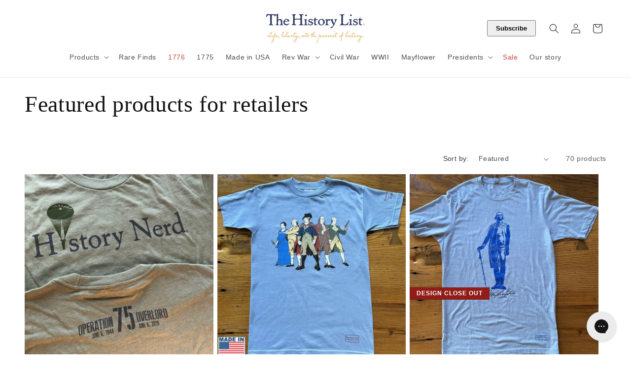

--- FILE ---
content_type: text/html; charset=UTF-8
request_url: https://beeapp.me/easycustomfield/ajaxLoadAdditionalPriceVariantId/thehistorylist.myshopify.com
body_size: 106
content:
  40196785635393

--- FILE ---
content_type: application/javascript
request_url: https://store.thehistorylist.com/apps/sap/1768756862/api/2/GlzdG9yeWxpc3QubXlzaG9waWZ5LmNvbQ==dGhla.js
body_size: 93750
content:
window.tdfEventHub.TriggerEventOnce('data_app2',{"offers":{"2":{"10116":{"discount":{"type_id":2,"value":2},"display_id":0,"id":10116,"is_replace":false,"message":"Include a sticker and save $2.00","product_groups":[{"ids":[581519933505],"type_id":2}],"trigger":{"product_groups":[{"ids":[4550335725633,4560276914241,4560288383041],"type_id":2}],"segment_ids":[1334]}},"10182":{"discount":{"type_id":2,"value":2},"display_id":0,"id":10182,"is_replace":false,"message":"Include any of these items and save $2.00","product_groups":[{"ids":[2071166877761],"type_id":2}],"trigger":{"product_groups":[{"ids":[4407174463553,4407166074945],"type_id":2}],"segment_ids":[1334]}},"10267":{"discount":{"type_id":2,"value":2},"display_id":0,"id":10267,"is_replace":false,"message":"Include a sticker and save $2.00","product_groups":[{"ids":[4564713209921],"type_id":2}],"trigger":{"product_groups":[{"ids":[4545370128449],"type_id":2}],"segment_ids":[1334]}},"10269":{"discount":{"type_id":2,"value":2},"display_id":0,"id":10269,"is_replace":false,"message":"Include a sticker and save $2.00","product_groups":[{"ids":[4564735918145],"type_id":2}],"trigger":{"product_groups":[{"ids":[4552405680193],"type_id":2}],"segment_ids":[1334]}},"10291":{"discount":{"type_id":2,"value":2},"display_id":0,"id":10291,"is_replace":false,"message":"Include a sticker and save $2.00","product_groups":[{"ids":[10647062979],"pvids":{"10647062979":[42467651267]},"type_id":2}],"trigger":{"product_groups":[{"ids":[61046947843,73927983107],"type_id":2}],"segment_ids":[1334]}},"10321":{"discount":{"type_id":2,"value":2},"display_id":0,"id":10321,"is_replace":false,"message":"Include any of these items and save $2.00","product_groups":[{"ids":[4515620454465],"type_id":2}],"trigger":{"product_groups":[{"ids":[4167310508097],"type_id":2}],"segment_ids":[1334]}},"10322":{"discount":{"type_id":2,"value":2},"display_id":0,"id":10322,"is_replace":false,"message":"Include a sticker and save $2.00","product_groups":[{"ids":[2090904977473],"type_id":2}],"trigger":{"product_groups":[{"ids":[3878203555905,1979761688641],"type_id":2}],"segment_ids":[1334]}},"10403":{"discount":{"type_id":2,"value":2},"display_id":0,"id":10403,"is_replace":false,"message":"Include a sticker and save $2.00","product_groups":[{"ids":[3490095235137],"type_id":2}],"trigger":{"product_groups":[{"ids":[3490118205505,3494008389697],"type_id":2}],"segment_ids":[1334]}},"10538":{"discount":{"type_id":2,"value":2},"display_id":0,"id":10538,"is_replace":false,"message":"Include a sticker and save $2.00","product_groups":[{"ids":[747842273345],"pvids":{"747842273345":[9036493619265]},"type_id":2}],"trigger":{"product_groups":[{"ids":[747794530369,747881201729],"type_id":2}],"segment_ids":[1334]}},"11117":{"discount":{"type_id":2,"value":5},"display_id":0,"id":11117,"is_replace":false,"message":"Include this poster and save $5.00","product_groups":[{"ids":[4606823465025],"type_id":2}],"trigger":{"product_groups":[{"ids":[1505803927617],"pvids":{"1505803927617":[31338081648705]},"type_id":2}],"segment_ids":[1334]}},"11235":{"discount":{"type_id":2,"value":2},"display_id":0,"id":11235,"is_replace":false,"message":"Include a sticker and save $2.00","product_groups":[{"ids":[1979909963841],"pvids":{"1979909963841":[17913015435329]},"type_id":2}],"trigger":{"product_groups":[{"ids":[3739793719361,3739799781441,3736391188545],"type_id":2}],"segment_ids":[1334]}},"11327":{"discount":{"type_id":2,"value":2},"display_id":0,"id":11327,"is_replace":false,"message":"Include a sticker and save $2.00","product_groups":[{"ids":[1486310211649],"type_id":2}],"trigger":{"product_groups":[{"ids":[1925243633729,1925247139905,1942768713793,6599003963457,6612434812993],"type_id":2}],"segment_ids":[1334]}},"11431":{"discount":{"type_id":2,"value":2},"display_id":0,"id":11431,"is_replace":false,"message":"Include a sticker and save $2.00","product_groups":[{"ids":[4590967128129],"pvids":{"4590967128129":[32226036547649]},"type_id":2}],"trigger":{"product_groups":[{"ids":[4584560820289,4604660514881],"type_id":2}],"segment_ids":[1334]}},"11973":{"discount":{"type_id":2,"value":2},"display_id":0,"id":11973,"is_replace":false,"message":"Include a sticker and save $2.00","product_groups":[{"ids":[4604117057601],"pvids":{"4604117057601":[32257605337153]},"type_id":2}],"trigger":{"product_groups":[{"ids":[4570932379713],"type_id":2}],"segment_ids":[1334]}},"12068":{"discount":{"type_id":2,"value":2},"display_id":0,"id":12068,"is_replace":false,"message":"Add a pin and save $2.00","product_groups":[{"ids":[6811886387265],"pvids":{"6811886387265":[39953985765441]},"type_id":2}],"trigger":{"product_groups":[{"ids":[4605200793665],"type_id":2}]}},"12265":{"discount":{"type_id":2,"value":2},"display_id":0,"id":12265,"is_replace":false,"message":"Include this poster and save $2.00","product_groups":[{"ids":[4609140883521],"type_id":2}],"trigger":{"on_checkout":true,"product_groups":[{"ids":[4607862407233],"pvids":{"4607862407233":[32266470293569,32266470326337,32266470359105]},"type_id":2}],"segment_ids":[1334]}},"15301":{"discount":{"type_id":2,"value":2},"display_id":0,"id":15301,"is_replace":false,"message":"Include this sticker and save $2.00","product_groups":[{"ids":[4648021229633],"type_id":2}],"trigger":{"product_groups":[{"ids":[4646428475457],"type_id":2}],"segment_ids":[1334]}},"15302":{"discount":{"type_id":2,"value":2},"display_id":0,"id":15302,"is_replace":false,"message":"Include this magnet and save $2.00","product_groups":[{"ids":[4648020869185],"type_id":2}],"trigger":{"product_groups":[{"ids":[4646351306817,4652223234113,4652196560961,8124324839726,6911493603393,4654263926849],"type_id":2}],"segment_ids":[1334]}},"15303":{"discount":{"type_id":2,"value":2},"display_id":0,"id":15303,"is_replace":false,"message":"Include this sticker and save $2.00","product_groups":[{"ids":[4648473329729],"type_id":2}],"trigger":{"product_groups":[{"ids":[4638224777281],"type_id":2}],"segment_ids":[1334]}},"15652":{"discount":{"type_id":2,"value":2},"display_id":0,"id":15652,"is_replace":false,"message":"Buy together and save $2.00","product_groups":[{"ids":[11004126787],"type_id":2}],"trigger":{"product_groups":[{"ids":[10943349955,1489914495041,4384785563713,4448558055489,6563585327169,4549882183745,4549907284033,4549909905473],"type_id":2}],"segment_ids":[1334]}},"17482":{"discount":{"type_id":2,"value":2},"display_id":0,"id":17482,"is_replace":false,"message":"Include a magnet and save $2.00","product_groups":[{"ids":[26978091011],"type_id":2}],"trigger":{"on_checkout":true,"product_groups":[{"ids":[6546950455361,655666118721,6546925322305],"type_id":2}],"segment_ids":[1334]}},"17587":{"discount":{"type_id":2,"value":2},"display_id":0,"id":17587,"is_replace":false,"message":"Include this sticker and save $2.00","product_groups":[{"ids":[581519933505],"pvids":{"581519933505":[7496044281921]},"type_id":2}],"trigger":{"product_groups":[{"ids":[6547980288065],"type_id":2}],"segment_ids":[1334]}},"17589":{"discount":{"type_id":2,"value":2},"display_id":0,"id":17589,"is_replace":false,"message":"Include this print and save $2.00","product_groups":[{"ids":[4609140883521],"type_id":2}],"trigger":{"product_groups":[{"ids":[6547973505089],"type_id":2}],"segment_ids":[1334]}},"18877":{"discount":{"type_id":2,"value":2},"display_id":0,"id":18877,"is_replace":false,"message":"Include a magnet and save $2.00","product_groups":[{"ids":[6561580974145],"type_id":2}],"trigger":{"product_groups":[{"ids":[6551774462017,6554588905537,6561580449857],"type_id":2}],"segment_ids":[1334]}},"20331":{"discount":{"type_id":2,"value":2},"display_id":0,"id":20331,"is_replace":false,"message":"Include a magnet and save $2.00","product_groups":[{"ids":[6576116072513],"type_id":2}],"trigger":{"product_groups":[{"ids":[6576109191233,6576111943745,6576099295297,6576074588225,6576110567489],"type_id":2}]}},"24262":{"discount":{"type_id":2,"value":2},"display_id":0,"id":24262,"is_replace":false,"message":"Include a magnet and save $2.00","product_groups":[{"ids":[6690229715009],"type_id":2}],"trigger":{"product_groups":[{"ids":[6630141001793,6630150832193,6630157189185,6579681853505,6579769344065,6579771277377],"type_id":2}]}},"25694":{"discount":{"type_id":2,"value":2},"display_id":0,"id":25694,"is_replace":false,"message":"Include a magnet and save $2.00","product_groups":[{"ids":[6749355900993],"type_id":2}],"trigger":{"product_groups":[{"ids":[6748497215553,6748823224385,6748501278785,4489998467137],"type_id":2}]}},"26143":{"discount":{"type_id":2,"value":2},"display_id":0,"id":26143,"is_replace":false,"message":"Include a small poster and save $2.00","product_groups":[{"ids":[4654219460673],"type_id":2}],"trigger":{"product_groups":[{"ids":[6762837606465,6762849140801],"type_id":2}]}},"27965":{"discount":{"type_id":0,"value":null},"display_id":0,"id":27965,"is_replace":false,"message":"You might be interested...","product_groups":[{"ids":[4646351306817],"type_id":2}],"trigger":{"product_groups":[{"ids":[3859342524481],"type_id":2}]}},"28654":{"discount":{"type_id":2,"value":2},"display_id":0,"id":28654,"is_replace":false,"message":"Include a small poster and save $2","product_groups":[{"ids":[6842473709633],"type_id":2}],"trigger":{"product_groups":[{"ids":[6842375438401,6842411647041,6842414661697,6842473709633,6842473447489,6842409091137,6842473349185],"type_id":3}]}},"29539":{"discount":{"type_id":2,"value":2},"display_id":0,"id":29539,"is_replace":false,"message":"Include a sticker and save $2.00","product_groups":[{"ids":[10675956035],"type_id":2}],"trigger":{"product_groups":[{"ids":[6881814839361],"type_id":2}]}},"30098":{"discount":{"type_id":2,"value":2},"display_id":0,"id":30098,"is_replace":false,"message":"Include a poster and save $2.00","product_groups":[{"ids":[6900193230913],"type_id":2}],"trigger":{"product_groups":[{"ids":[6900193394753,6900193230913],"type_id":3}]}},"30129":{"discount":{"type_id":2,"value":2},"display_id":0,"id":30129,"is_replace":false,"message":"Include a sticker and save $2.00","product_groups":[{"ids":[1566127784001],"type_id":2}],"trigger":{"product_groups":[{"ids":[6897094197313],"type_id":2}]}},"30323":{"discount":{"type_id":2,"value":2},"display_id":0,"id":30323,"is_replace":false,"message":"Include a sticker and save $2.00","product_groups":[{"ids":[6911874728001],"pvids":{"6911874728001":[40253213409345]},"type_id":2}],"trigger":{"product_groups":[{"ids":[6911321538625,6911316688961,6910986551361,6911322390593,6911319277633,8120316789038],"type_id":2}]}},"30349":{"discount":{"type_id":2,"value":2},"display_id":0,"id":30349,"is_replace":false,"message":"Buy together and save $2.00","product_groups":[{"ids":[6881814839361],"pvids":{"6881814839361":[40174833795137]},"type_id":2}],"trigger":{"product_groups":[{"ids":[10768482243,10768500931],"type_id":2}]}},"32061":{"discount":{"type_id":2,"value":2},"display_id":0,"id":32061,"is_replace":false,"message":"Include a bookmark and save $2","product_groups":[{"ids":[8082059198766],"pvids":{"8082059198766":[44341463548206]},"type_id":2}],"trigger":{"product_groups":[{"ids":[4644075864129,4644083236929],"type_id":2}]}},"32450":{"discount":{"type_id":0,"value":null},"display_id":0,"id":32450,"is_replace":false,"message":"Bundle up with our Dolley Madison Tote Bag","product_groups":[{"ids":[6748823224385],"type_id":2}],"trigger":{"product_groups":[{"ids":[6858129866817],"type_id":2}]}},"33096":{"discount":{"type_id":2,"value":2},"display_id":0,"id":33096,"is_replace":false,"message":"Include a magnet and save $2.00","product_groups":[{"ids":[3435086413889],"pvids":{"3435086413889":[27696330211393]},"type_id":2}],"trigger":{"product_groups":[{"ids":[8170525950254,8170550034734,8170624876846,8170526146862],"type_id":2}]}},"33246":{"discount":{"type_id":2,"value":2},"display_id":0,"id":33246,"is_replace":false,"message":"Include a magnet and save $2.00","product_groups":[{"ids":[8203525030190],"type_id":2}],"trigger":{"product_groups":[{"ids":[8194675048750],"type_id":2}]}},"33473":{"discount":{"type_id":2,"value":2},"display_id":0,"id":33473,"is_replace":false,"message":"Include a magnet and save $2.00","product_groups":[{"ids":[8243906412846],"type_id":2}],"trigger":{"product_groups":[{"ids":[8124324839726],"type_id":2}]}},"37746":{"discount":{"type_id":2,"value":2},"display_id":0,"id":37746,"is_replace":false,"message":"Add and save 2!","product_groups":[{"ids":[9318464291118],"pvids":{"9318465470766":[48689432527150]},"type_id":2}],"trigger":{"product_groups":[{"ids":[8464421880110,8465935532334,8465942774062,8465947427118,9038411170094,9038545322286,9038579695918],"type_id":2}],"segment_ids":[1334]}},"42533":{"discount":{"type_id":2,"value":2},"display_id":0,"id":42533,"is_replace":false,"message":"Add and save 2!","product_groups":[{"ids":[4395355471937],"pvids":{"4395355471937":[31462076219457]},"type_id":2}],"trigger":{"product_groups":[{"ids":[9029122720046,9029125996846],"type_id":2}]}},"42910":{"discount":{"type_id":2,"value":2},"display_id":0,"id":42910,"is_replace":false,"message":"Add and save $2!","product_groups":[{"ids":[4590066434113],"pvids":{"4590066434113":[32223143624769]},"type_id":2}],"trigger":{"product_groups":[{"ids":[4590062075969,6851491987521,4604501557313,9105683415342,9107121406254],"type_id":2}]}},"43795":{"discount":{"type_id":2,"value":2},"display_id":0,"id":43795,"is_replace":false,"message":"Add and save $2!","product_groups":[{"ids":[9381304795438,9398832005422],"pvids":{"9381304795438":[48845186695470]},"type_id":2}],"trigger":{"product_groups":[{"ids":[9379874144558,9379298541870,9398840164654,9398872801582],"type_id":2}],"segment_ids":[1334]}},"44804":{"discount":{"type_id":2,"value":2},"display_id":0,"id":44804,"is_replace":false,"message":"Add and save $2!","product_groups":[{"ids":[9527860887854],"type_id":2}],"trigger":{"product_groups":[{"ids":[9526656205102,9526653714734,9526569074990,9526652240174],"type_id":2}],"strc":true}},"46925":{"discount":{"type_id":2,"value":2},"display_id":0,"id":46925,"is_replace":false,"message":"Include a sticker and save $2","product_groups":[{"ids":[9725176021294],"pvids":{"9725176021294":[49821557162286]},"type_id":2}],"trigger":{"product_groups":[{"ids":[9721597853998,9725176021294,9721803047214,9721791217966,9721793839406,9732379607342],"type_id":3}],"segment_ids":[1335]}},"47057":{"discount":{"type_id":2,"value":2},"display_id":0,"id":47057,"is_replace":false,"message":"Include a sticker and save $2","product_groups":[{"ids":[9737814966574],"type_id":2}],"trigger":{"product_groups":[{"ids":[9737811394862,9737810182446,9737789800750,9737810641198,9737809101102],"type_id":2}]}},"47649":{"discount":{"type_id":2,"value":2},"display_id":0,"id":47649,"is_replace":false,"message":"Include a sticker and save $2","product_groups":[{"ids":[9798913065262],"type_id":2}],"trigger":{"product_groups":[{"ids":[9798909755694,9797674533166,9797684724014,9798907298094],"type_id":2}]}},"47759":{"discount":{"type_id":2,"value":2},"display_id":0,"id":47759,"is_replace":false,"message":"Add and save $2!","product_groups":[{"ids":[4609140883521],"type_id":2}],"trigger":{"product_groups":[{"ids":[9816338989358],"type_id":2}]}},"48030":{"discount":{"type_id":2,"value":2},"display_id":0,"id":48030,"is_replace":false,"message":"Include a sticker and save $2!","product_groups":[{"ids":[9841933812014],"pvids":{"9841933812014":[50557028761902]},"type_id":2}],"trigger":{"product_groups":[{"ids":[9841918804270,9841914478894,9841903567150,9841410408750],"type_id":2}]}},"48722":{"discount":{"type_id":7,"value":2},"display_id":0,"id":48722,"is_replace":false,"message":"Include and save $2!","product_groups":[{"ids":[10048778174766],"pvids":{"10048777879854":[51042537832750]},"type_id":2}],"trigger":{"product_groups":[{"ids":[10048332955950,10048363528494,10048360972590,10048363594030],"type_id":2}]}},"48850":{"discount":{"type_id":2,"value":2},"display_id":0,"id":48850,"is_replace":false,"message":"Include a replica newspaper and save $2","product_groups":[{"ids":[9602382332206],"pvids":{"9602382332206":[49439371624750]},"type_id":2}],"trigger":{"product_groups":[{"ids":[6919839416385],"type_id":2}]}},"48886":{"discount":{"type_id":7,"value":2},"display_id":0,"id":48886,"is_replace":false,"message":"Include and save $2!","product_groups":[{"ids":[10057907011886,10057906946350],"pvids":{"10057907011886":[51073622475054]},"type_id":2}],"trigger":{"product_groups":[{"ids":[10057790357806,10057788162350,10057787212078,10057756213550],"type_id":2}]}},"48935":{"discount":{"type_id":2,"value":2},"display_id":0,"id":48935,"is_replace":false,"message":"Include and save $2!","product_groups":[{"ids":[10062926938414],"pvids":{"10062926938414":[51094154248494]},"type_id":2}],"trigger":{"product_groups":[{"ids":[10062561313070,10062718763310,10062717387054,10062716174638],"type_id":2}]}},"49255":{"discount":{"type_id":2,"value":2},"display_id":0,"id":49255,"is_replace":false,"message":"Include and save $2!","product_groups":[{"ids":[10085316493614],"type_id":2}],"trigger":{"product_groups":[{"ids":[10085306007854,10085301551406,10083850944814,10085303222574],"type_id":2}]}},"50015":{"discount":{"type_id":2,"value":2},"display_id":0,"id":50015,"is_replace":false,"message":"Include and save $2!","product_groups":[{"ids":[10328473108782],"pvids":{"10328473108782":[51584500564270]},"type_id":2}],"trigger":{"product_groups":[{"ids":[10204934340910,10328473108782,10204969959726,10204970975534,10204972679470],"type_id":3}]}},"50149":{"discount":{"type_id":2,"value":2},"display_id":0,"id":50149,"is_replace":false,"message":"Include and save $2!","product_groups":[{"ids":[10347733385518],"pvids":{"10347733385518":[51647259377966]},"type_id":2}],"trigger":{"product_groups":[{"ids":[10347719491886,10345453191470,10348237422894],"type_id":2}]}},"8336":{"discount":{"type_id":2,"value":2},"display_id":0,"id":8336,"is_replace":false,"message":"Include a sticker and save $2.00","product_groups":[{"ids":[11004126787],"type_id":2}],"trigger":{"product_groups":[{"ids":[4448558055489,4384785563713,4489998467137,4549909905473,4549907284033,4549882183745,1489914495041,6563585327169],"type_id":2}],"segment_ids":[1334]}},"8628":{"discount":{"type_id":2,"value":2},"display_id":0,"id":8628,"is_replace":false,"message":"Include a sticker and save $2.00","product_groups":[{"ids":[11004121859],"pvids":{"11004121859":[13033020489793]},"type_id":2}],"trigger":{"product_groups":[{"ids":[10788364035,10788379395,561612914753,556529713217,563690405953],"type_id":2}],"segment_ids":[1334]}},"8629":{"discount":{"type_id":2,"value":2},"display_id":0,"id":8629,"is_replace":false,"message":"Include a sticker and save $2.00","product_groups":[{"ids":[2115019243585],"pvids":{"2115019243585":[18327141449793]},"type_id":2}],"trigger":{"product_groups":[{"ids":[2089160507457,4646284918849],"type_id":2}],"segment_ids":[1334]}},"9520":{"discount":{"type_id":2,"value":2},"display_id":0,"id":9520,"is_replace":false,"message":"Include a sticker and save $2.00","product_groups":[{"ids":[4507581349953],"pvids":{"4507581349953":[31976309391425]},"type_id":2}],"trigger":{"product_groups":[{"ids":[10778357251,1388495634497,3829558542401,8840724995,8842474371],"type_id":2}],"segment_ids":[1334]}},"9521":{"discount":{"type_id":2,"value":2},"display_id":0,"id":9521,"is_replace":false,"message":"Include a sticker and save $2.00","product_groups":[{"ids":[10675956035],"type_id":2}],"trigger":{"product_groups":[{"ids":[10768482243,10768500931],"type_id":2}],"segment_ids":[1334]}},"9522":{"discount":{"type_id":2,"value":2},"display_id":0,"id":9522,"is_replace":false,"message":"Include a sticker and save $2.00","product_groups":[{"ids":[3934154620993],"type_id":2}],"trigger":{"product_groups":[{"ids":[3931466760257,4293457576001],"type_id":2}],"segment_ids":[1334]}},"9523":{"discount":{"type_id":2,"value":2},"display_id":0,"id":9523,"is_replace":false,"message":"Include a sticker and save $2.00","product_groups":[{"ids":[4542533599297],"type_id":2}],"trigger":{"product_groups":[{"ids":[4502415605825,4452404363329],"type_id":2}],"segment_ids":[1334]}},"9826":{"discount":{"type_id":2,"value":2},"display_id":0,"id":9826,"is_replace":false,"message":"Include a sticker and save $2","product_groups":[{"ids":[9718839017774],"pvids":{"4575639208001":[32175129657409],"9718839017774":[49795672047918]},"type_id":2}],"trigger":{"product_groups":[{"ids":[4367684796481,4638793629761,9563152285998,9563144421678,9563150418222,9563138097454],"type_id":2}]}}},"3":{"103030":{"discount":{"type_id":0,"value":null},"display_id":5,"id":103030,"message":"","place_id":0,"product_groups":[{"ids":[10113561592110],"is_sub":true,"q":1,"type_id":2},{"ids":[6630150832193,8464421880110,3739793719361,9038411170094,6910986551361,8247184425262,9563138097454,3672678334529,8194675048750,6630141001793,9038545322286,8465947427118,8465942774062,3878203555905,9660269887790,3736391188545,6911316688961,9038579695918,9837316210990,8269134987566,1979761688641,6630157189185,6690245279809,3739799781441,8465935532334,8270964719918,9563144421678,9797674533166,6911321538625,9782123200814,6850062319681,6824726134849,8254878187822,6911322390593,9563152285998,8120316789038,9563150418222,9661306372398,9526656205102,8410691502382,9798907298094,9837506068782,9837505872174,9526652240174,6911319277633,9782815916334,9850023346478,9013841690926,9837505052974,9661298049326,9526653714734],"q":1,"type_id":3}],"trigger":{}},"103063":{"discount":{"type_id":0,"value":null},"display_id":6,"id":103063,"message":"Frequently bought together","place_id":0,"product_groups":[{"ids":[10067130777902],"q":1,"type_id":2},{"ids":[10067140411694],"q":1,"type_id":2},{"ids":[9861962760494],"q":1,"type_id":2}],"trigger":{}},"103066":{"discount":{"type_id":0,"value":null},"display_id":6,"id":103066,"message":"Frequently bought together","place_id":0,"product_groups":[{"ids":[4447573049409],"q":1,"type_id":2},{"ids":[6905868648513],"q":1,"type_id":2}],"trigger":{}},"103071":{"discount":{"type_id":0,"value":null},"display_id":5,"id":103071,"message":"Frequently bought together","place_id":0,"product_groups":[{"ids":[10113561592110],"q":1,"type_id":2},{"ids":[6630150832193,8464421880110,3739793719361,9038411170094,6910986551361,8247184425262,9563138097454,3672678334529,8194675048750,6630141001793,9038545322286,8465947427118,8465942774062,3878203555905,9660269887790,3736391188545,6911316688961,9038579695918,9837316210990,8269134987566,1979761688641,6630157189185,6690245279809,3739799781441,8465935532334,8270964719918,9563144421678,9797674533166,6911321538625,9782123200814,6850062319681,6824726134849,8254878187822,6911322390593,9563152285998,8120316789038,9563150418222,9661306372398,9526656205102,8410691502382,9798907298094,9837506068782,9837505872174,9526652240174,6911319277633,9782815916334,9850023346478,9013841690926,9837505052974,9661298049326,9526653714734],"is_sub":true,"q":1,"type_id":3}],"trigger":{}},"103113":{"discount":{"type_id":0,"value":null},"display_id":6,"id":103113,"message":"Frequently bought together","place_id":0,"product_groups":[{"ids":[10113555857710],"q":1,"type_id":2},{"ids":[10067130777902],"is_sub":true,"q":1,"type_id":2},{"ids":[10067140411694],"is_sub":true,"q":1,"type_id":2}],"trigger":{}},"103616":{"discount":{"type_id":0,"value":null},"display_id":6,"id":103616,"message":"Frequently bought together","place_id":0,"product_groups":[{"ids":[9861962760494],"q":1,"type_id":2},{"ids":[10067140411694],"q":1,"type_id":2},{"ids":[9598785487150],"is_sub":true,"q":1,"type_id":2}],"trigger":{}},"16432":{"discount":{"type_id":2,"value":5},"display_id":5,"id":16432,"message":"Purchase both and get $5.00 off","place_id":0,"product_groups":[{"ids":[4524685197377],"is_sub":true,"type_id":2},{"ids":[2061498449985],"type_id":2}],"trigger":{}},"22401":{"discount":{"type_id":2,"value":5},"display_id":5,"id":22401,"message":"Purchase both and get $5.00 off","place_id":0,"product_groups":[{"ids":[1505803927617],"is_sub":true,"pvids":{"1505803927617":[31338081648705]},"type_id":2},{"ids":[10673872963],"pvids":{"10673872963":[32242856591425]},"type_id":2}],"trigger":{"segment_ids":[1334]}},"23514":{"discount":{"type_id":2,"value":5},"display_id":5,"id":23514,"message":"Purchase both and get $5.00 off","place_id":0,"product_groups":[{"ids":[4606905319489],"type_id":2},{"ids":[4606823465025],"is_sub":true,"pvids":{"4606823465025":[32264157626433]},"type_id":2}],"trigger":{"segment_ids":[1334]}},"23626":{"discount":{"type_id":2,"value":5},"display_id":5,"id":23626,"message":"Purchase both and get $5.00 off","place_id":0,"product_groups":[{"ids":[4606823465025],"type_id":2},{"ids":[4524685197377],"type_id":2}],"trigger":{"segment_ids":[1334]}},"25548":{"discount":{"type_id":2,"value":5},"display_id":5,"id":25548,"message":"Purchase both and save $5.00","place_id":0,"product_groups":[{"ids":[4605200793665],"type_id":2},{"ids":[1925247139905],"is_sub":true,"type_id":2}],"trigger":{"segment_ids":[1334]}},"94773":{"discount":{"type_id":2,"value":5},"display_id":5,"id":94773,"message":"Buy together and save $5","place_id":0,"product_groups":[{"ids":[9598785487150,9175738515758,9641786245422],"pvids":{"9175738515758":[49545161048366,49545161081134],"9598785487150":[49562489356590,49565749739822,49562489389358,49565749772590,49562489422126,49565749805358],"9641786245422":[49545220653358]},"q":1,"type_id":2},{"ids":[9603712745774],"q":1,"type_id":2}],"trigger":{}},"9748":{"discount":{"type_id":2,"value":5},"display_id":5,"id":9748,"message":"Purchase both and save $5.00","place_id":0,"product_groups":[{"ids":[1505803927617],"pvids":{"1505803927617":[31338081648705]},"type_id":2},{"ids":[4607862407233],"pvids":{"4607862407233":[32266470293569]},"type_id":2}],"trigger":{"segment_ids":[1335]}}},"4":{"16439":{"id":16439,"message":"Recently viewed","not_btn":true,"place_id":0,"product_groups":[{"type_id":4}],"trigger":{"page_ids":[1],"product_groups":[{"type_id":1}]}},"20119":{"id":20119,"message":"You might also be interested in","place_id":0,"product_groups":[{"ids":[2071166877761,4407173414977,3487488344129,3435086413889],"type_id":2}],"trigger":{"keyword_ids":[1095],"page_ids":[4],"product_groups":[{"type_id":1}]}},"35697":{"id":35697,"message":"Also available as","not_btn":true,"place_id":0,"product_groups":[{"ids":[10943349955,11004126787,8825830867246,8777708863790,4448558055489,4384785563713,8788680671534,6563585327169,4543130730561,4549907284033,8788657013038,8931091677486,9721386402094,9721679905070],"type_id":3}],"trigger":{"page_ids":[1],"product_groups":[{"ids":[10943349955,11004126787,8825830867246,8777708863790,4448558055489,4384785563713,8788680671534,6563585327169,4543130730561,4549907284033,8788657013038,8931091677486,9721386402094,9721679905070],"type_id":3}]}},"35877":{"id":35877,"message":"Also available as","not_btn":true,"place_id":0,"product_groups":[{"ids":[4605200793665,1486310211649,6612434812993,1925247139905,6579820200001,6811886387265,1925243633729,6599003963457,1942768713793,6571517050945],"type_id":3}],"trigger":{"page_ids":[1],"product_groups":[{"ids":[4605200793665,1486310211649,6612434812993,1925247139905,6579820200001,6811886387265,1925243633729,6599003963457,1942768713793,6571517050945],"type_id":3}]}},"36228":{"id":36228,"message":"Also available as","not_btn":true,"place_id":0,"product_groups":[{"ids":[10675648771,10788364035,11004121859,6563652239425,10673872963,563690405953,10788379395,11080433667,561612914753,6563653320769,74947690499,762051756097,4647056113729,65634271235,6609691279425,6581142552641,4576792707137,6563653550145,556529713217,4643492560961,6886119866433,1924313350209,4627186221121,1380414095425,6563652993089,6574342144065,1966921285697,6576784998465,6557550182465,6769864900673],"type_id":3}],"trigger":{"page_ids":[1],"product_groups":[{"ids":[10675648771,10788364035,11004121859,6563652239425,10673872963,563690405953,10788379395,11080433667,561612914753,6563653320769,74947690499,762051756097,4647056113729,65634271235,6609691279425,6581142552641,4576792707137,6563653550145,556529713217,4643492560961,6886119866433,1924313350209,4627186221121,1380414095425,6563652993089,6574342144065,1966921285697,6576784998465,6557550182465,6769864900673],"type_id":3}]}},"36238":{"id":36238,"message":"Also available as","not_btn":true,"place_id":0,"product_groups":[{"ids":[4484093575233,6811888746561,1566127784001,4490056761409,4656609525825,1505932935233,4530979176513,8829033480494,9748138492206],"type_id":3}],"trigger":{"page_ids":[1],"product_groups":[{"ids":[4484093575233,6811888746561,1566127784001,4490056761409,4656609525825,1505932935233,4530979176513,8829033480494,9748138492206],"type_id":3}]}},"36240":{"id":36240,"message":"Also available","not_btn":true,"place_id":0,"product_groups":[{"ids":[4607862407233,2061498449985,4606823465025,4604642328641,6576111943745,10311542595,6616542937153,4529450287169,8931091677486,6547326238785,9737811394862,8588592972078,9046412001582,6561580449857,9759994970414,9573597282606,6803656015937,9713179427118,9048493162798,10113555857710,9625621070126,9793751744814,8659194839342,9537054507310,9823701106990,9782913237294,9632413712686,9700462100782,9847460823342,9770981458222,9770980999470],"type_id":3}],"trigger":{"page_ids":[1],"product_groups":[{"ids":[4607862407233,2061498449985,4606823465025,4604642328641,6576111943745,10311542595,6616542937153,4529450287169,8931091677486,6547326238785,9737811394862,8588592972078,9046412001582,6561580449857,9759994970414,9573597282606,6803656015937,9713179427118,9048493162798,10113555857710,9625621070126,9793751744814,8659194839342,9537054507310,9823701106990,9782913237294,9632413712686,9700462100782,9847460823342,9770981458222,9770980999470],"type_id":3}]}},"36715":{"id":36715,"message":"Also available as","not_btn":true,"place_id":0,"product_groups":[{"ids":[4615723384897,4615730528321,6645918597185,8810252239150,9603775136046],"type_id":3}],"trigger":{"page_ids":[1],"product_groups":[{"ids":[4615723384897,4615730528321,6645918597185,8810252239150,9603775136046],"type_id":3}]}},"37893":{"id":37893,"message":"Also available as","place_id":0,"product_groups":[{"ids":[4607862407233,1505803927617,4609140883521,6576074588225,6576116072513,6576099295297,6576110567489,6612379369537,6576111943745,6576109191233,6576573743169,9816338989358,8902812827950],"type_id":3}],"trigger":{"page_ids":[1],"product_groups":[{"ids":[4607862407233,1505803927617,4609140883521,6576074588225,6576116072513,6576099295297,6576110567489,6612379369537,6576111943745,6576109191233,6576573743169,9816338989358,8902812827950],"type_id":3}]}},"39556":{"id":39556,"message":"Also available as","not_btn":true,"place_id":0,"product_groups":[{"ids":[533563408449,1555894009921,581515182145,3939739861057,6810743406657,6810748551233],"type_id":3}],"trigger":{"page_ids":[1],"product_groups":[{"ids":[533563408449,1555894009921,581515182145,3939739861057,6810743406657,6810748551233],"type_id":3}]}},"40040":{"id":40040,"message":"Also available as","not_btn":true,"place_id":0,"product_groups":[{"ids":[8848952579,4483944906817,4626729697345],"type_id":3}],"trigger":{"page_ids":[1],"product_groups":[{"ids":[8848952579,4483944906817,4626729697345],"type_id":3}]}},"41311":{"id":41311,"message":"Also available as","not_btn":true,"place_id":0,"product_groups":[{"ids":[4447533039681,4452404363329,4552405680193,4638189092929,4564735918145,4395355471937,4502415605825],"type_id":3}],"trigger":{"page_ids":[1],"product_groups":[{"ids":[4447533039681,4452404363329,4552405680193,4638189092929,4564735918145,4395355471937,4502415605825],"type_id":3}]}},"41491":{"id":41491,"message":"Also available as","not_btn":true,"place_id":0,"product_groups":[{"ids":[4476599992385,4588027969601,4515646865473,4447573049409,4640946487361],"type_id":2}],"trigger":{"page_ids":[1],"product_groups":[{"ids":[4609106214977,4588027969601,4515646865473,4447573049409,4476599992385,4606968987713,4447620137025,4640946487361],"type_id":2}]}},"41980":{"id":41980,"message":"Also available","not_btn":true,"place_id":0,"product_groups":[{"ids":[4638224777281,4648473329729,4582120357953],"type_id":2}],"trigger":{"page_ids":[1],"product_groups":[{"ids":[4638224777281,4606974033985,4606974197825,4582120357953,4648471887937,4648473329729],"type_id":2}]}},"42113":{"id":42113,"message":"Also available as","not_btn":true,"place_id":0,"product_groups":[{"ids":[4646284918849,2089160507457,2115010068545,2115019243585],"type_id":2}],"trigger":{"page_ids":[1],"product_groups":[{"ids":[4646284918849,2089160507457,2115010068545,2115019243585],"type_id":2}]}},"42337":{"id":42337,"message":"Also available","not_btn":true,"place_id":0,"product_groups":[{"ids":[4646428475457,4648021229633,4648022016065,4648454291521,4646351306817,4648020869185,4654263926849,4652223234113,4652196560961,6785099956289],"type_id":2}],"trigger":{"page_ids":[1],"product_groups":[{"ids":[4646428475457,4648021229633,4648022016065,4648454291521,4646351306817,4648020869185,4652223234113,4652196560961,4654263926849,6785099956289],"type_id":2}]}},"43209":{"id":43209,"message":"Also available as","not_btn":true,"place_id":0,"product_groups":[{"ids":[4484093575233,6811888746561,1566127784001,4490056761409,4656609525825,1505932935233,4530979176513,8829033480494,9748138492206],"type_id":3}],"trigger":{"page_ids":[1],"product_groups":[{"ids":[4484093575233,6811888746561,1566127784001,4490056761409,4656609525825,1505932935233,4530979176513,8829033480494,9748138492206],"type_id":3}]}},"46460":{"id":46460,"message":"Also available as","not_btn":true,"place_id":0,"product_groups":[{"ids":[6547973505089,6547978092609,6547980288065,8902766690606,8902826983726,8902812827950,8902800015662],"type_id":2}],"trigger":{"page_ids":[1],"product_groups":[{"ids":[6547973505089,6547978092609,6547980288065,8902766690606,8902812827950,8902826983726,8902800015662],"type_id":2}]}},"50633":{"id":50633,"message":"Also available as","not_btn":true,"place_id":0,"product_groups":[{"ids":[4550335725633,9603712745774,581519933505,9175738515758,4560288383041,65646198787,6582503538753,6803656015937,4560276914241,6803669188673],"type_id":3}],"trigger":{"page_ids":[1],"product_groups":[{"ids":[581519933505,4550335725633,4560276914241,4560288383041],"type_id":2}]}},"52028":{"id":52028,"message":"Also available as","not_btn":true,"place_id":0,"product_groups":[{"ids":[6606820180033,6585861800001,6606831059009,6606906458177,6606906196033,6821978701889,6793676030017],"type_id":3}],"trigger":{"page_ids":[1],"product_groups":[{"ids":[6606820180033,6585861800001,6606831059009,6606906458177,6606906196033,6821978701889,6793676030017],"type_id":3}]}},"52612":{"id":52612,"message":"Also available as","not_btn":true,"place_id":0,"product_groups":[{"ids":[1505803927617,4607862407233,6576074588225,6576099295297,6576109191233,6576110567489,6576111943745,6576116072513,6576573743169,6612379369537],"type_id":2}],"trigger":{"page_ids":[1],"product_groups":[{"ids":[1505803927617,4607862407233,6576074588225,6576099295297,6576109191233,6576110567489,6576111943745,6576116072513,6581048115265,6576573743169,6598669959233,6612379369537],"type_id":2}]}},"52682":{"id":52682,"message":"Also available as","place_id":0,"product_groups":[{"ids":[4615723384897,4615730528321,6897148690497,6900133855297,6645918597185],"type_id":2}],"trigger":{"page_ids":[1],"product_groups":[{"ids":[6615711219777,4615723384897,6615577657409,4615730528321,6897148690497,6630197985345,6900133855297,6645918597185],"type_id":2}]}},"52718":{"id":52718,"message":"Also available as","not_btn":true,"place_id":0,"product_groups":[{"ids":[6616542937153,6545081729089,6537269182529,6612634861633,6616560861249,6612539736129,6616554045505,6616556568641,6766615789633,6766628634689,6766566244417,6766575484993,6766623785025],"type_id":2}],"trigger":{"page_ids":[1],"product_groups":[{"ids":[6616542937153,6537269182529,6545081729089,6612634861633,6616560861249,6612539736129,6616562565185,6616554045505,6616556568641,6766615789633,6766628634689,6766566244417,6766575484993,6766623785025],"type_id":2}]}},"57696":{"id":57696,"message":"Also available as","not_btn":true,"place_id":0,"product_groups":[{"ids":[6748823224385,6749355900993,6750092525633],"type_id":3}],"trigger":{"page_ids":[1],"product_groups":[{"ids":[6748823224385,6749355900993,6750092525633],"type_id":3}]}},"58058":{"id":58058,"message":"Also available as","place_id":0,"product_groups":[{"ids":[3858055069761,9870231798062,6758070091841,9870742389038],"type_id":3}],"trigger":{"page_ids":[1],"product_groups":[{"ids":[3858055069761,9870231798062,6758070091841,9870742389038],"type_id":3}]}},"58059":{"id":58059,"message":"Also available as","place_id":0,"product_groups":[{"ids":[6758024970305,6758032703553,6758055084097,8120407949614],"type_id":3}],"trigger":{"page_ids":[1],"product_groups":[{"ids":[6758024970305,6758032703553,6758055084097,8120407949614],"type_id":3}]}},"58159":{"id":58159,"message":"Also available as","place_id":0,"product_groups":[{"ids":[3435086413889,3487488344129,4654219460673,4654221328449],"type_id":2}],"trigger":{"page_ids":[1],"product_groups":[{"ids":[3435086413889,3487488344129,6762837606465,3435135500353,4654219460673,4654221328449,6762849140801],"type_id":2}]}},"63068":{"id":63068,"message":"Support The Pursuit of History\u003ci class=\"horizontal\"\u003e\u003c/i\u003e\u003cbr\u003e\u003csmall\u003eAll proceeds will go to The Pursuit of History to support their in-person and online events.\u003c/small\u003e","place_id":0,"product_groups":[{"ids":[4533451227201],"type_id":2}],"trigger":{"page_ids":[3],"product_groups":[{"type_id":1}]}},"66880":{"id":66880,"message":"Also available","place_id":0,"product_groups":[{"ids":[739520512065,10788364035,4606826414145,10519496899,4524685197377,6557865377857,4521982918721,4627150962753,6563652239425,61046947843,6579820200001,6811886387265,745384673345,563690405953,10788379395,4530994217025,6811888746561,6551774462017,561612914753,8342921707822,6563653320769,739533488193,6557869768769,4540620505153,26978091011,73927983107,9379298541870,556529713217,4643492560961,6886119866433,6566071861313,9381304795438,8346485948718,6563652993089,6574342144065,6554588905537,8040642904366,9398832005422,8346476937518,6821934006337,9467612365102,6823830880321,9379874144558,9398840164654,6849648689217],"type_id":3}],"trigger":{"page_ids":[1],"product_groups":[{"ids":[739520512065,10788364035,4606826414145,10519496899,4524685197377,6557865377857,4521982918721,4627150962753,6563652239425,61046947843,6579820200001,6811886387265,745384673345,563690405953,10788379395,4530994217025,6811888746561,6551774462017,561612914753,8342921707822,6563653320769,739533488193,6557869768769,4540620505153,26978091011,73927983107,9379298541870,556529713217,4643492560961,6886119866433,6566071861313,9381304795438,8346485948718,6563652993089,6574342144065,6554588905537,8040642904366,9398832005422,8346476937518,6821934006337,9467612365102,6823830880321,9379874144558,9398840164654,6849648689217],"type_id":3}]}},"70076":{"id":70076,"message":"Also available","place_id":0,"product_groups":[{"ids":[4590066434113,6851491987521,4604501557313],"type_id":2}],"trigger":{"page_ids":[1],"product_groups":[{"ids":[4590066434113,4590062075969,6851491987521,4590083637313,9105683415342,4590069252161,4604501557313,9107121406254],"type_id":2}]}},"70126":{"id":70126,"message":"More Rare Finds","place_id":0,"product_groups":[{"ids":[9634887205166,10061062766894,9768394621230,9662989730094,9505745731886,10291563200814,10291562840366,10291561759022,10291561529646,10291493044526,10251271668014,10251268686126,10251268063534,10117734990126,10117731516718,10111884067118,10111831540014,10106888356142,10094856929582,10093536575790,10093534544174,10087548027182,10087537541422,10081535459630,10081526219054,10081525989678,10081525858606,10079734038830,10078559961390,10063752692014,10063735062830,10059207246126,10058799808814,10056663630126,10055923695918,10053675843886,10053658050862,10053369856302,10048303366446,9881759482158,9879121854766,9879121428782,9875511345454,9868819956014,9865309356334,9864403124526,9854314971438,9844555448622,9840174137646,9840169976110,9840168206638,9837160169774,9836953010478,9836798509358,9836754272558,9836730351918,9831241974062,9791052054830,9790976622894,9790248354094,9785059934510,9785042207022,9781569093934,9781568930094,9781568373038,9773391216942,9768395243822,9768393408814,9768391737646,9759551553838,9757112074542,9751623598382,9751515463982,9739075715374,9739052712238,9730033189166,9730018967854,9719559061806,9719558668590,9719557587246,9719556702510,9716563050798,9716498071854,9716497449262,9715985350958,9706536665390,9706534306094,9654364438830,9651385237806,9651381764398,9651105595694,9651093766446,9623088333102,9621489123630,9605523374382,9592088232238,9568339362094,9552043901230,9549471973678,9513218736430,9505332330798,9499507392814,9470930288942,9459664617774,9442540388654,9358781055278,9136450601262,9081958891822,9067078615342,8987276312878],"type_id":3}],"trigger":{"page_ids":[1],"product_groups":[{"ids":[9511832584494,9634887205166,9519036629294,9868820742446,9630976442670,9607130972462,10061062766894,9768394621230,9662989730094,9650898600238,9588173013294,9505745731886,10291563200814,10291562840366,10291561759022,10291561529646,10291493044526,10252233638190,10251271668014,10251268686126,10251268063534,10117734990126,10117731516718,10111884067118,10111831540014,10106888356142,10094856929582,10093536575790,10093534544174,10087548027182,10087537541422,10081526219054,10081525989678,10081525858606,10079734038830,10078559961390,10063752692014,10063735062830,10059207246126,10058799808814,10056663630126,10055923695918,10053675843886,10053658050862,10053369856302,10048303366446,10018473443630,9881759482158,9879631855918,9879122346286,9879121854766,9879121428782,9875511345454,9869522927918,9869522207022,9869521453358,9869520142638,9868819956014,9865309356334,9864403124526,9854314971438,9844555448622,9840174137646,9840169976110,9840168206638,9837160169774,9836953010478,9836798509358,9836754272558,9836730351918,9831241974062,9791052054830,9790976622894,9790248354094,9785059934510,9785032605998,9781569093934,9781568930094,9781568373038,9773391216942,9768395243822,9768393408814,9768391737646,9759551553838,9757112074542,9751623598382,9751515463982,9739075715374,9739052712238,9730033189166,9730018967854,9719559061806,9719558668590,9719557587246,9719556702510,9718443573550,9716563050798,9716503839022,9716498071854,9716497449262,9716410122542,9715985350958,9706536665390,9706534306094,9662990876974,9662879793454,9654364438830,9651385237806,9651381764398,9651105595694,9651093766446,9623088333102,9621489123630,9605523374382,9592088232238,9568339362094,9552043901230,9549471973678,9513218736430,9505332330798,9499507392814,9470930288942,9459664617774,9442540388654,9358781055278,9136450601262,8987276312878],"type_id":3}]}},"70785":{"id":70785,"message":"Also available as","place_id":0,"product_groups":[{"ids":[9379298541870,9379874144558,9381304795438,9398832005422,9398840164654],"type_id":2}],"trigger":{"page_ids":[1],"product_groups":[{"ids":[9379298541870,9379874144558,9381304795438,9398832005422,9398840164654,9398872801582],"type_id":2}]}},"71393":{"id":71393,"message":"Also available","place_id":0,"product_groups":[{"ids":[9718839017774,9563138097454,9563144421678,9563150418222,9563152285998,4476633874497,4367747186753],"type_id":2}],"trigger":{"page_ids":[1],"product_groups":[{"ids":[4638793629761,4367684796481,9563152285998,9563150418222,9563144421678,9563138097454],"type_id":2}]}},"71417":{"id":71417,"message":"Also available","place_id":0,"product_groups":[{"ids":[9630976442670,9607130972462],"type_id":2}],"trigger":{"page_ids":[1],"product_groups":[{"ids":[9630976442670,9607130972462],"type_id":2}]}},"71585":{"id":71585,"message":"Also available","place_id":0,"product_groups":[{"ids":[8247184425262,8270964719918,9661298049326,8410691502382,8254878187822,9660269887790,8269134987566,9661306372398],"type_id":2}],"trigger":{"page_ids":[1],"product_groups":[{"ids":[8247184425262,8270964719918,8803569598766,9661298049326,8410691502382,8254878187822,9660269887790,8269134987566,9661306372398,9718710468910],"type_id":2}]}},"71592":{"id":71592,"message":"Also avaible as","place_id":0,"product_groups":[{"ids":[9721597853998,9721791217966,9721793839406,9721803047214],"type_id":2}],"trigger":{"page_ids":[1],"product_groups":[{"ids":[9721597853998,9721800851758,9721791217966,9721793839406,9721803047214],"type_id":2}]}},"71712":{"id":71712,"message":"Also available in our 1775 Collection","place_id":0,"product_groups":[{"ids":[9793751744814,9759551553838,8588592972078,9758225858862,9759994970414],"type_id":2}],"trigger":{"page_ids":[1],"product_groups":[{"ids":[9793751744814,9759551553838,9674959159598,9759994970414,9758225858862,8588592972078],"type_id":2}]}},"71802":{"id":71802,"message":"Also available as","place_id":0,"product_groups":[{"ids":[9869522927918,9879122346286,9869522207022,9869520142638,9869521453358,9868820742446],"type_id":2}],"trigger":{"page_ids":[1],"product_groups":[{"ids":[9869523550510,9869522927918,9879122346286,9869522207022,9869520142638,9869515456814,9869521453358,9868820742446,9869524173102,9879593812270],"type_id":2}]}},"71827":{"id":71827,"message":"Also available as","place_id":0,"product_groups":[{"ids":[10062926938414,10048778174766,10057906946350,10057907011886],"type_id":3}],"trigger":{"page_ids":[1],"product_groups":[{"ids":[10062926938414,10048778174766,10057906946350,10057907011886],"type_id":3}]}}},"5":{"2962":{"discount":{"pvids":{"506107822145":[17884296544321]},"type_id":4,"value":"506107822145"},"first_message":"Get a free sticker when you place your order.","goal":19.95,"id":2962,"is_category":false,"message":"Get a free regular-sized sticker when you place your order","product_groups":[],"trigger":{"keyword_ids":[1414],"product_groups":[{"ids":[745384673345,739533488193,739520512065],"type_id":2}]}},"31775":{"discount":{"type_id":0,"value":null},"first_message":"","goal":100,"id":31775,"is_category":false,"message":"{amount} more to get {discount}\u003cdiscount data-goal=\"30\" data-title=\"Discount A\"\u003e\u003c/discount\u003e\u003cfreegift data-goal=\"60\" data-title=\"Free X\"\u003e\u003c/freegift\u003e\u003cfreeship data-goal=\"100\" data-title=\"Free ship\"\u003e\u003c/freeship\u003e","product_groups":[],"trigger":{"keyword_ids":[844],"product_groups":[{"type_id":1}]}},"4527":{"discount":{"type_id":1,"value":40},"first_message":"Place an order now of $250 or more and get wholesale pricing","goal":250,"id":4527,"is_category":true,"message":"Place an order now of $250 or more and get wholesale pricing","product_groups":[{"ids":[739520512065,4646351306817,4447573049409,6630150832193,10943349955,8464421880110,3739793719361,10788364035,2061498449985,9038411170094,6910986551361,2089160507457,11004121859,8247184425262,4609140883521,4606826414145,10519496899,9563138097454,4447533039681,4484093575233,9737789800750,4524685197377,6690229715009,4648020869185,4452404363329,8124324839726,6576074588225,4652196560961,9721597853998,4605200793665,4646428475457,6557865377857,3672678334529,8777708863790,4521982918721,4584560820289,8331077157166,4615723384897,6842375438401,533563408449,8194675048750,4606823465025,4550335725633,3938683027521,1982141628481,4627150962753,8803569303854,6576116072513,6630141001793,4648454291521,9038545322286,9318464291118,6563652239425,10673872963,2082572271681,6911875121217,3672688754753,4448558055489,61046947843,6612434812993,8465947427118,6576099295297,8170526146862,1925247139905,746181623873,8465942774062,3878203555905,1388495634497,6579820200001,3931466760257,9077743683,4384785563713,10083850944814,745384673345,4640946487361,4543210848321,8788680671534,563690405953,2115019243585,9660269887790,4498464473153,3736391188545,9737814966574,10768482243,10788379395,6758024970305,11080433667,4476599992385,4530994217025,10062561313070,1566127784001,1925243633729,3672673026113,9038579695918,4652223234113,9837316210990,8269134987566,561612914753,6576110567489,4644083236929,1979761688641,4490056761409,9721803047214,4543130730561,6630157189185,4407173414977,8342921707822,6563653320769,4656609525825,8848952579,8840724995,1555894009921,6606820180033,4646284918849,6749355900993,74947690499,9721791217966,8203525030190,4604642328641,2071139909697,6612379369537,739533488193,9737809101102,6557869768769,4540620505153,4507581349953,6881814839361,6616554045505,8842474371,6842411647041,3739799781441,8465935532334,1505932935233,9841410408750,4615730528321,65634271235,4542533599297,6645918597185,6576111943745,8270964719918,10768500931,9563144421678,9307775427,9077749891,9737810641198,4654263926849,9797674533166,6911321538625,3435086413889,4590972698689,4638189092929,4588027969601,4515620454465,6842414661697,4648021229633,6606831059009,4606905319489,10647129155,6581142552641,26978091011,8810252239150,6599003963457,3939739861057,4286050107457,73927983107,9782123200814,6850062319681,3950232240193,6824726134849,6766575484993,1979694547009,10204934340910,6911493603393,10062718763310,9379298541870,4654219460673,3490095235137,4095089934401,10085316493614,3948577554497,2124446466113,10085306007854,8170550034734,6563653550145,4395355471937,8331298636078,8082059198766,9721793839406,6616560861249,1459951697985,6576109191233,3858055069761,9732159111470,6758032703553,6576573743169,4590066434113,4530979176513,8829033480494,9683962560814,8254878187822,4643492560961,6886119866433,4093999906881,9718839017774,9348873716014,8331253711150,6579769344065,8243906412846,6911322390593,1942768713793,1924296376385,9870231798062,6566071861313,708016275521,6616542937153,4549907284033,22709600259,19650576387,10778357251,9563152285998,8788825932078,9732297195822,6561580974145,9527860887854,8788657013038,3500534104129,3934171463745,8346485948718,6842473709633,6563652993089,4648473329729,1403076182081,6574342144065,6571517050945,4485185470529,9615297118510,8511914934574,8120316789038,6606906458177,3951158165569,9737810182446,8170525950254,6606906196033,8200990228782,4294845136961,9732379607342,9563150418222,4542535270465,4293457576001,10328473108782,3487488344129,6842473447489,9737811394862,9732132208942,9661306372398,4367747186753,4095094947905,10048778174766,4560288383041,529438441537,19664764931,9732378722606,10062716174638,6612989018177,6561580449857,9712294363438,6766623785025,6612634861633,8120407949614,8033011433774,6582503538753,4502415605825,3490081374273,10204969959726,6907247657025,3934163107905,9841914478894,8410691502382,8346476937518,6758070091841,6576784998465,1374499897409,9798907298094,6803656015937,8331267735854,6561865596993,10204970975534,9837506068782,9837505872174,9526652240174,6911319277633,4560276914241,9782815916334,9683945914670,6907247886401,6821978701889,10067133235502,4626729697345,9850023346478,6842409091137,6810743406657,10204972679470,8191147213102,6616556568641,10067130777902,10057906946350,9737448816942,6900193394753,6821934006337,4564762263617,9760421249326,9737448587566,9013841690926,6900193230913,9837505052974,9743116370222,9379874144558,6851491987521,658219630657,9870742389038,8191149605166,6545081729089,6766615789633,9732161274158,9532525150510,9398840164654,9348949213486,6810748551233,6803669188673,6601241460801,10062717387054,9661298049326,8170624876846,6612629848129,9841918804270,9526653714734,6793676030017,6601242116161,9841903567150,9532522168622,10323009012014,10348237422894,10347733385518,10347719491886,10345453191470,6769864900673],"type_id":3}],"trigger":{"keyword_ids":[1477,1488],"product_groups":[{"ids":[739520512065,4646351306817,4447573049409,6630150832193,10943349955,8464421880110,3739793719361,10788364035,2061498449985,9038411170094,6910986551361,2089160507457,11004121859,8247184425262,4609140883521,4606826414145,10519496899,9563138097454,4447533039681,4484093575233,9737789800750,4524685197377,6690229715009,4648020869185,4452404363329,8124324839726,6576074588225,4652196560961,9721597853998,4605200793665,4646428475457,6557865377857,3672678334529,8777708863790,4521982918721,4584560820289,8331077157166,4615723384897,6842375438401,533563408449,8194675048750,4606823465025,4550335725633,3938683027521,1982141628481,4627150962753,8803569303854,6576116072513,6630141001793,4648454291521,9038545322286,9318464291118,6563652239425,10673872963,2082572271681,6911875121217,3672688754753,4448558055489,61046947843,6612434812993,8465947427118,6576099295297,8170526146862,1925247139905,746181623873,8465942774062,3878203555905,1388495634497,6579820200001,3931466760257,9077743683,4384785563713,10083850944814,745384673345,4640946487361,4543210848321,8788680671534,563690405953,2115019243585,9660269887790,4498464473153,3736391188545,9737814966574,10768482243,10788379395,6758024970305,11080433667,4476599992385,4530994217025,10062561313070,1566127784001,1925243633729,3672673026113,9038579695918,4652223234113,9837316210990,8269134987566,561612914753,6576110567489,4644083236929,1979761688641,4490056761409,9721803047214,4543130730561,6630157189185,4407173414977,8342921707822,6563653320769,4656609525825,8848952579,8840724995,1555894009921,6606820180033,4646284918849,6749355900993,74947690499,9721791217966,8203525030190,4604642328641,2071139909697,6612379369537,739533488193,9737809101102,6557869768769,4540620505153,4507581349953,6881814839361,6616554045505,8842474371,6842411647041,3739799781441,8465935532334,1505932935233,9841410408750,4615730528321,65634271235,4542533599297,6645918597185,6576111943745,8270964719918,10768500931,9563144421678,9307775427,9077749891,9737810641198,4654263926849,9797674533166,6911321538625,3435086413889,4590972698689,4638189092929,4588027969601,4515620454465,6842414661697,4648021229633,6606831059009,4606905319489,10647129155,6581142552641,26978091011,8810252239150,6599003963457,3939739861057,4286050107457,73927983107,9782123200814,6850062319681,3950232240193,6824726134849,6766575484993,1979694547009,10204934340910,6911493603393,10062718763310,9379298541870,4654219460673,3490095235137,4095089934401,10085316493614,3948577554497,2124446466113,10085306007854,8170550034734,6563653550145,4395355471937,8331298636078,8082059198766,9721793839406,6616560861249,1459951697985,6576109191233,3858055069761,9732159111470,6758032703553,6576573743169,4590066434113,4530979176513,8829033480494,9683962560814,8254878187822,4643492560961,6886119866433,4093999906881,9718839017774,9348873716014,8331253711150,6579769344065,8243906412846,6911322390593,1942768713793,1924296376385,9870231798062,6566071861313,708016275521,6616542937153,4549907284033,22709600259,19650576387,10778357251,9563152285998,8788825932078,9732297195822,6561580974145,9527860887854,8788657013038,3500534104129,3934171463745,8346485948718,6842473709633,6563652993089,4648473329729,1403076182081,6574342144065,6571517050945,4485185470529,9615297118510,8511914934574,8120316789038,6606906458177,3951158165569,9737810182446,8170525950254,6606906196033,8200990228782,4294845136961,9732379607342,9563150418222,4542535270465,4293457576001,10328473108782,3487488344129,6842473447489,9737811394862,9732132208942,9661306372398,4367747186753,4095094947905,10048778174766,4560288383041,529438441537,19664764931,9732378722606,10062716174638,6612989018177,6561580449857,9712294363438,6766623785025,6612634861633,8120407949614,8033011433774,6582503538753,4502415605825,3490081374273,10204969959726,6907247657025,3934163107905,9841914478894,8410691502382,8346476937518,6758070091841,6576784998465,1374499897409,9798907298094,6803656015937,8331267735854,6561865596993,10204970975534,9837506068782,9837505872174,9526652240174,6911319277633,4560276914241,9782815916334,9683945914670,6907247886401,6821978701889,10067133235502,4626729697345,9850023346478,6842409091137,6810743406657,10204972679470,8191147213102,6616556568641,10067130777902,10057906946350,9737448816942,6900193394753,6821934006337,4564762263617,9760421249326,9737448587566,9013841690926,6900193230913,9837505052974,9743116370222,9379874144558,6851491987521,658219630657,9870742389038,8191149605166,6545081729089,6766615789633,9732161274158,9532525150510,9398840164654,9348949213486,6810748551233,6803669188673,6601241460801,10062717387054,9661298049326,8170624876846,6612629848129,9841918804270,9526653714734,6793676030017,6601242116161,9841903567150,9532522168622,10323009012014,10348237422894,10347733385518,10347719491886,10345453191470,6769864900673],"type_id":3}]}}},"8":{"2108":{"coupon":"","id":2108,"is_not_social":true,"link_share":"","link_shoping":"","message":"Support The Pursuit of History","product_groups":[{"ids":[4533451227201],"type_id":2}],"product_message":"All proceeds will go to The Pursuit of History to support their in-person and online events.","trigger":{"product_groups":[{"type_id":1}]}}}},"settings":{"10":{},"11":{"c_cs":".tdf_bundle button { width: 100% !important; line-height: calc(1 + .2 / var(--font-body-scale)) !important; padding: 15px 30px !important; } .tdf_container button { font-size: 1.5rem !important; letter-spacing: .1rem !important; } .tdf_dialog_qv .tdf_swiper_wrapper{ height: auto !important; } .tdf_motivator_border{ margin-top: 15px !important; } .tdf_input_discount{ width: 190px !important; } #tdf_discount_widget{ margin-top: 20px; } #tdf_discount_widget h3{ margin-bottom: 20px !important; } #tdf_discount_widget .tdf_input_form { margin-top: 20px; } .tdf_qv_gift.tdf_qvs .tdf_qv_content{ display:none; } .tdf_rec_h2{ text-align: center !important; margin-bottom: 20px !important; font-size: 1.5em !important; color: #666 !important; line-height: 1.6 !important; } .tdf_rec .tdf_vertical_title{ color: #555 !important; font-size: .9em !important; line-height: 1.4 !important; -webkit-line-clamp: initial !important; max-height: initial !important; margin-top: 20px !important; font-family: Arial,\"Helvetica Neue\",Helvetica,sans-serif !important; } .tdf_select_input{ font-size: 13px !important; } .tdf_rec .tdf_money{ font-size: .75em !important; line-height: 1.5 !important; color: #6e6e6e !important; } .thank-you__additional-content #tdf_psale{ margin-top: 20px !important; } .tdf_psale_second_message a { color: ##0b125e !important; } .tdf_rec { margin-bottom: 20px; } #tdf_discount_box button { float: right !important; } .tdf_rec:not(.tdf_rech) ::-webkit-scrollbar { -webkit-appearance: none; width: 6px; } .tdf_rec:not(.tdf_rech) ::-webkit-scrollbar-thumb { border-radius: 4px; background-color: rgba(0, 0, 0, .5); -webkit-box-shadow: 0 0 1px rgba(255, 255, 255, .5); } .tdf_img_qv{ text-decoration: none !important; } .tdf_cta_btn2{ display: block !important; padding: 9px !important; text-decoration: none!important; margin-bottom: 10px !important; border: solid 1px #aa0202 !important; color: #aa0202 !important; background-color: transparent !important; } .tdf_k_sh { background-color: transparent !important; color: #aa0202 !important; display:inline-block !important; margin-top: 10px !important; } .tdf_rech .tdf_rec_product_btm{ position: relative !important; width: 100% !important; } .tdf_rech .tdf_rec_product{ width: 100% !important; height: 150px !important; padding-left: 150px !important; position: relative !important; margin: 0 !important; } .tdf_rech .tdf_img{ width: 140px !important; height: 140px !important; position: absolute !important; left: 0 !important; } .tdf_rech .tdf_vertical_name,.tdf_rech .tdf_vertical_price{ display: none !important; } .tdf_rech small{ font-size: 12px !important; } .tdf_rech{ border: solid 1px #999; padding: 0 20px !important; } .tdf_mo_FREESHIP,.tdf_mo_FREEGIFT,.tdf_mo_DISCOUNT{ position: absolute !important; top: -6px !important; } .tdf_mo_icon { display: inline-block !important; width: 25px !important; height: 25px !important; background-color: #bf0711 !important; background-position: center !important; background-repeat: no-repeat !important; border-radius: 25px !important; background-size: 18px !important; } .tdf_motivator_container .tdf_mo_title { display: block !important; font-size: 9px !important; max-width: 30px !important; } .tdf_mo_FREESHIP .tdf_mo_icon { background-image: url(https://d5zu2f4xvqanl.cloudfront.net/fe/nfec/img/freeship_1.png) !important; } .tdf_mo_FREEGIFT .tdf_mo_icon { background-image: url(https://d5zu2f4xvqanl.cloudfront.net/fe/nfec/img/gift_icon.png) !important; background-size: 14px !important; } .tdf_mo_DISCOUNT .tdf_mo_icon { background-image: url(https://d5zu2f4xvqanl.cloudfront.net/fe/nfec/img/discount.png) !important; } .tdf_motivator_progress { top: -1px !important; height: 12px !important; left: 0 !important; } .tdf_motivator_border { height: 14px !important; border-width: 2px !important; margin-top: 12px !important; max-width: 320px !important; } .tdf_motivator_container,.tdf_motivator_container span{ font-size: 13px !important; } .tdf_motivator,.tdf_motivator_container { min-height: 100px !important; } .card__badge.showing { background-color: #900 !important; color: #fff !important; padding: 3px !important; }","g_ff":"inherit","m_ff":"var(--font-heading-family)","m_fs":"22","m_fw":"300"},"2":{"coa":1,"up_oth":true},"3":{"coa":3,"per_page":10},"4":{"countdown_start_d":27,"countdown_start_m":1,"d_slot":4,"m_slot":2,"use_default":1},"6":{"coa":1,"d_mode":2,"discount_widget":true,"enable_cart_code":true,"enable_gift_popup":true,"extra_scopes":"write_price_rules,read_discounts,write_discounts,read_markets,unauthenticated_read_product_listings,write_customers,read_inventory,read_locations,write_app_proxy","mini_dwidget_off":true,"qv_widget_off":true,"ribbon_place_id":5,"sale_place_id":1},"7":{"currency":"USD","currency_format":"$ {{amount}}","id":4811,"js":"data.settings[6].img_size = 'large';\ndata.settings[6].motivator_nonoti = 1;\nif (window.cartsubtotal \u003e= 5000) {\ndelete data.offers[5][2464];\n}\nif (window.location.href.indexOf('/cart') != -1) {\ndata.settings[4].use_default = 2;\n}\nwindow.lazyload = function() {\njQuery('.horizontal').closest('.tdf_rec').addClass('tdf_rech');\n};\njQuery('#custom-cart-wrapper').append('\u003cnoscript type=\"text/flag\" class=\"tdfPlaceRec\"\u003e\u003c/noscript\u003e');\njQuery('#AddToCartForm,.add_to_cart_form').after('\u003cnoscript type=\"text/flag\" class=\"tdfPlaceBundle\"\u003e\u003c/noscript\u003e');\njQuery('.cart .section-header__title').after('\u003cnoscript type=\"text/flag\" class=\"tdfPlaceDiscounts\"\u003e\u003c/noscript\u003e');\njQuery('.product-single .hr--clear').before('\u003cnoscript type=\"text/flag\" class=\"tdfPlaceRec\"\u003e\u003c/noscript\u003e');\njQuery('.thank-you__additional-content').append('\u003cnoscript type=\"text/flag\" class=\"step__footer\"\u003e\u003c/noscript\u003e');\njQuery('.cart__note').closest('.cart__row').before('\u003cnoscript type=\"text/flag\" class=\"tdfPlaceRec\" data-offer-id=\"28298\"\u003e\u003c/noscript\u003e');\njQuery('.template-cart .main-content').append('\u003cnoscript type=\"text/flag\" class=\"tdfPlaceRec\" data-offer-id=\"16439\"\u003e\u003c/noscript\u003e');\njQuery('.cart__note').after('\u003cnoscript type=\"text/flag\" class=\"tdfPlaceRec\" data-offer-id=\"63068\"\u003e\u003c/noscript\u003e');\nvar uu = sl9.upsell.main.handleAddItemEvent;\nsl9.upsell.main.handleAddItemEvent = function(e, data, isBuyNow) {\nvar r = uu(e, data, isBuyNow);\nsetTimeout(function() {\njQuery('.tdf_target_right .tdf_action').append('\u003ca class=\"tdf_cta_btn tdf_k_sh\" href=\"javascript:;\"\u003eContinue shopping\u003c/a\u003e');\njQuery('.tdf_target_right .tdf_action').prepend('\u003ca class=\"tdf_cta_btn tdf_cta_btn2\" href=\"/cart\"\u003eView cart\u003c/a\u003e');\n},300);\nreturn r;\n}\njQuery(document).on('click', '.tdf_k_sh', function() {\njQuery('.tdf_close_btn').click()\n});\nvar a = nfec.platform.current.cart_handle.UpdateThemeCart;\nnfec.platform.current.cart_handle.UpdateThemeCart = function(c) {\nif (jQuery('.cart-count-bubble').length) {\njQuery('.cart-count-bubble\u003espan').first().text(c.item_count);\n} else {\na(c);\n}\n};\nvar $customer = jQuery('.tdf_customer').last();\nvar cta = $customer.data('tags');\nif (cta) {\nif (cta.indexOf('wholesale') != -1) {\ndata.offers = {};\n}\n}\nvar ckkd = function() {\nconsole.log('offer','ckkd');\nvar sf = 0;\nsetTimeout(function() {\nvar mks = {};\njQuery('#tdf_discount_widget .tdf_gift').each(function() {\nconsole.log('offer','ckkd2', sf);\nif (sf) {\nreturn;\n}\nvar $x = jQuery(this);\nvar $els = $x.find('.tdf_gift_title')\nvar gn = parseInt($x.data('offer-type-id'));\nvar gi = parseInt($x.data('offer-id'));\nvar offer = sl9.manager.offer.Get(gn, gi);\nconsole.log('offer','ckkd3', offer);\nvar pidstr = $els.data('pids') || offer.discount.value || '';\npidstr += '';\nvar pids = pidstr ? pidstr.split(',') : [];\nvar vids = offer.discount.vids || [];\nif (!vids.length) {\nvar vidsstr = $els.data('vids');\nif (vidsstr) {\nvidsstr += '';\nvids = vidsstr.split(',');\n}\n}\nif (pids.length \u003c 2) {\nif (vids.length \u0026\u0026 vids.length \u003c 2) {\nreturn;\n}\nvar productID = parseInt(pids[0]);\nproduct = nfec.manager.product.FindByID(productID);\nif (product.variants.length \u003c 2) {\nreturn;\n}\n}\nvar gk = 'go' + gn+'_' + gi;\nif (mks[gk] == null) {\nmks[gk] = 0;\n} else {\nmks[gk] += 1;\n}\nvar offsetG = mks[gk];\nvar saveOffset = nfec.store.control.Get(gk) || 0;\nif (!nfec.manager.gift.FindItem(2, gn, gi) || offsetG \u003e saveOffset) {\nsf = 1;\n$x.find('.tdf_gift_title').trigger('click');\nnfec.store.control.Set(gk, offsetG, 86400, true);\n}\n});\n}, 900);\n}\nnfec.event_hub.ListenTo('select_gift', function (ev, data) {\nsetTimeout(ckkd, 1800);\n});\nsetTimeout(ckkd, 1800);\nvar nbb = sl9.motivator.noti.build;\nsl9.motivator.noti.build = function(discountable) {\nif (discountable.current_amount) {\nvar offer = sl9.manager.offer.Get(sl9.struct.consta.OfferTypeCart, discountable.offer_id);\nvar cartMessage = offer.message;\nif (cartMessage \u0026\u0026 cartMessage.indexOf('data-goal') != -1) {\nvar currentCartAmt = discountable.current_amount;\nvar $dm = jQuery.parseHTML(cartMessage);\nvar icos = '';\nvar ico = function (o, t, g) {\nvar p = Math.floor(g * 98 / offer.goal);\nicos += '\u003cdiv style=\"left:' + p + '%\" class=\"tdf_mo_' + o + '\"\u003e\u003cspan class=\"tdf_mo_icon\"\u003e\u003c/span\u003e\u003cspan class=\"tdf_mo_title\"\u003e' + t + '\u003c/span\u003e\u003c/div\u003e';\n}\nvar tags = ['FREEGIFT', 'FREESHIP', 'DISCOUNT'];\nvar minG = 0;\nvar minD = '';\nfor (var i = 0, l = $dm.length; i \u003c l; i++) {\nvar $d = jQuery($dm[i]);\nvar tag = $d.prop(\"tagName\");\nif (tags.indexOf(tag) != -1) {\nvar g = parseFloat($d.data('goal'));\nico(tag, $d.data('title'), g)\nif (g \u003e currentCartAmt) {\nif (minG \u003e g || !minG) {\nminG = g;\nminD = $d.data('title');\n}\n}\n}\n}\nif (minG) {\ncartMessage = nfec.util.tool.Replaces(cartMessage, '{amount}', nfec.util.tpl.ToCurrency(minG - currentCartAmt));\nif (minD) {\ncartMessage = nfec.util.tool.Replaces(cartMessage, '{discount}', minD);\n}\nvar progressPercent = Math.floor(discountable.current_amount * 98 / offer.goal);\nvar ppp = 'style=\"width:' + progressPercent + '%\"';\nvar s = {};\nvar htm = '\u003cdiv class=\"tdf_motivator tdf_container\"\u003e\u003cdiv class=\"tdf_motivator_container\"\u003e' + cartMessage + '\u003cdiv class=\"tdf_motivator_border\"\u003e\u003cdiv class=\"tdf_motivator_progress\"';\nhtm += ppp + '\u003e\u003c/div\u003e ' + icos + '\u003c/div\u003e\u003c/div\u003e\u003c/div\u003e';\nsl9.common.track.AddAction(sl9.struct.consta.ActionTrackView, discountable.offer_type_id, discountable.offer_id);\nreturn htm;\n}\n}\n}\nreturn nbb(discountable);\n}\nnfec.striCK = function() {\nvar gock = function(t) {\nreturn setTimeout(function () {\nnfec.lock.Ck(sl9.common.checkout.Process, 60);\n}, t);\n}\nvar cid = gock(6000);\nvar $f = jQuery('.nocartform');\nvar hded = 0;\nvar hdl = function() {\nif (hded) {\nreturn\n}\nhded = 1;\nvar d = new Date();\nvar gc2 = function() {\nclearTimeout(cid);\ngock(300);\n}\nif (nfec.sync.cart.lastupdate + 300 \u003e d.getTime()) {\ngc2();\nreturn;\n}\nnfec.platform.current.cart_api.Get(function (cart) {\ngc2();\nif (!cart) {\nreturn;\n}\nnfec.manager.cart.Set(cart);\nnfec.event_hub.Trigger('promo_update', {\ncompared:{}\n});\nnfec.event_hub.Trigger('cart_updated', {\ncart: cart,\ncompared: {}\n});\n});\n};\nif ($f.length) {\nsetTimeout(hded, 2600);\nnfec.start.cartform.U($f, hdl);\n} else {\nhdl();\n}\n}\nsetInterval(sl9.common.checkout.handleBtn, 1000);\nsl9.label.cstF = function($a, product, variant, message) {\nif (variant \u0026\u0026 variant.discountable \u0026\u0026 [1,2,7].indexOf(variant.discountable.discount_type) \u003e -1 \u0026\u0026 variant.display_old_price()) {\nvar price = nfec.util.tpl.ToCurrency(variant.display_price());\n$a.closest('.product-card-wrapper').find('.card__inner .card__badge').html('\u003cspan class=\"tdf_price_original\"\u003e' + sl9.nfec.util.tpl.ToCurrency(variant.display_old_price()) + '\u003c/span\u003e - Now \u003cspan class=\"tdf_price_sales\"\u003e ' + price + '\u003c/span\u003e').addClass('showing');\n}\nreturn false;\n};\n","key":"38e9cb3ad41874613dd9bd653de6dbbf","pub_domain":"store.thehistorylist.com","timezone_offset":-5},"8":{"add":"Add to cart","add_all":"Add bundle to cart","added":"added","added_successfully":"Added successfully","apply":"Apply","buy_quantity":"Buy {quantity}","cart":"Cart","cart_discount":"cart discount","cart_discount_code":"Type discount code here","cart_rec":"Cart recommendation","cart_total":"Cart total","checkout":"Checkout","continue_checkout":"Continue to checkout","continue_shopping":"Continue shopping","copied":"Copied","copy":"Copy","discount":"discount","discount_cal_at_checkout":"Discounts calculated at checkout","email_no_match_code":"Customer information does not meet the requirements for the discount code","explore":"Learn more","free_gift":"FREE GIFT","free_ship":"free shipping","includes":"includes","input_discount_code":"Gift card or discount code","invalid_code":"Unable to find a valid discount matching the code entered","item":"item","items":"items","lo_earn":"You can earn points for every purchase","lo_have":"You have {point}","lo_hi":"Hi {customer.name}","lo_join":"Join us to earn rewards today","lo_point":"point","lo_points":"points","lo_redeem":"Redeem","lo_reward_view":"View all our rewards \u003e\u003e","lo_signin":"Log in","lo_signup":"Sign up","lo_welcome":"Welcome to our Loyalty Program","m_country":"","m_custom":"","m_lang":"","m_lang_on":"","more":"More","no_thank":"No thanks","off":"Off","product_details":"View full product details","quantity":"Quantity","replace":"Replace","ribbon_price":"ribbon_price","sale":"Sale","select_for_bundle":"Add to bundle","select_free_gift":"Select free gift","select_other_option":"Please select other options","sold_out":"Sold out","total_price":"Total price","view_cart":"View cart","wholesale_discount":"Discount","wholesale_gift":"Free","wholesale_quantity":"Quantity","you_added":"You added","you_replaced":"Replaced successfully!","you_save":"Save","your_discount":"Your discount","your_price":"Your price"},"9":{"btn_bg_c":"#003167","btn_txt_c":"#ffffff","discount_bg_c":"#b72225","explore_bg_c":"#212b36","explore_txt_c":"#ffffff","p_bg_c":"#ffffff","p_btn_bg_2_c":"#b72225","p_btn_bg_3_c":"#b72225","p_btn_bg_c":"#b72225","p_btn_bg_lite_c":"#d4d6e4","p_btn_txt_2_c":"#ffffff","p_btn_txt_3_c":"#ffffff","p_btn_txt_c":"#ffffff","p_btn_txt_lite_c":"#637381","p_discount_bg_c":"#cfcfcf","p_header_bg_c":"#f2f3f5","p_header_txt_bold_c":"#000000","p_header_txt_c":"#212b36","p_header_txt_lite_c":"#454f5b","p_txt_bold_c":"#000000","p_txt_c":"#212b36","p_txt_info_c":"#cb4848","p_txt_lite_c":"#454f5b","table_h_bg_c":"#fffff1","table_h_txt_c":"#212b39","theme_type_id":"1","txt_bold_c":"#000000","txt_c":"#212b36","txt_info_c":"#cb4848"}},"products":{"10018473443630":{"i":10018473443630,"t":"The New York Times coverage of WWII — September 20 and 21, 1939 — Sold as a set","h":"rare-finds-6","p":"s/files/1/1185/2944/files/rare-finds-wwii-news-sept20and21.webp","v":[{"i":51022538932526,"x":"No archival box","a":195,"b":195},{"i":51022538965294,"x":"Include an archival box (Additional $45)","a":240,"b":240}],"a":"The History List","b":"NO-BIS,Not discounted,WWII,WWII Europe","c":"Rare Finds"},"10048303366446":{"i":10048303366446,"t":"\"The Declaration of Independence of the United States of America, July 4th, 1776\" Engraving after Trumbull","h":"the-declaration-of-independence-of-the-united-states-of-america-july-4th-1776-engraving-after-trumbull","p":"s/files/1/1185/2944/files/rare-finds-declaration-trumbull-framed-2.webp","v":[{"i":51040560906542,"x":"Default Title","a":4200}],"a":"The History List","b":"NO-BIS,Rare Find Order,Rare Finds","c":"Rare Finds"},"10048778174766":{"i":10048778174766,"t":"WWII Victory Five American Commanders Magnet","h":"wwii-victory-five-american-commanders-magnet","p":"s/files/1/1185/2944/files/wwii-commanders-as-a-magnet.jpg","v":[{"i":51042538160430,"x":"Default Title","a":4.99}],"a":"The History List","b":"Made in the USA,Small items,Stickers,World War II,WWII,WWII Europe,WWII Pacific","c":"Magnet"},"10053369856302":{"i":10053369856302,"t":"William McKinley Presidential Appointment — Signed June 2, 1898","h":"mckinley-presidential-appointment","p":"s/files/1/1185/2944/files/rare-finds-mckinley-appt.webp","v":[{"i":51057691787566,"x":"Default Title","a":3100}],"a":"The History List","b":"NO-BIS,Rare Find Order,Rare Finds","c":"Rare Finds"},"10053658050862":{"i":10053658050862,"t":"The History of Slavery and the Slave Trade by William O. Blake — 1860","h":"the-history-of-slavery-and-the-slave-trade-h-miller-1860","p":"s/files/1/1185/2944/files/rare-finds-slave-trade-main.jpg","v":[{"i":51058708906286,"x":"Default Title","a":795}],"a":"The History List","b":"NO-BIS,Rare Find Order,Rare Finds","c":"Rare Finds"},"10053675843886":{"i":10053675843886,"t":"Carved American Eagle on Arrow — 22\" wide","h":"carved-american-eagle-on-arrow","p":"s/files/1/1185/2944/files/rare-finds-eagle-on-arrow.jpg","v":[{"i":51058817597742,"x":"Default Title","a":1495}],"a":"The History List","b":"NO-BIS,Rare Find Order,Rare Finds","c":"Rare Finds"},"10055923695918":{"i":10055923695918,"t":"Engraving of General Nathaniel Lyon — Framed print — 1866","h":"civil-war-general-n-lyon","p":"s/files/1/1185/2944/files/rare-finds-lyon-print-main.jpg","v":[{"i":51066515718446,"x":"Default Title","a":145}],"a":"The History List","b":"NO-BIS,Rare Find Order,Rare Finds","c":"Rare Finds"},"10056663630126":{"i":10056663630126,"t":"William and Ellen Craft and the Fugitive Slave Act — October (?) 1850 newspaper","h":"william-and-ellen-craft-and-the-fugitive-slave-act","p":"s/files/1/1185/2944/files/rare-finds-washington-monument-certificate-9.webp","v":[{"i":51069026369838,"x":"Default Title","a":195,"b":95}],"a":"The History List","b":"Civil War,NO-BIS,Rare Finds","c":"Rare Finds"},"10057906946350":{"i":10057906946350,"t":"General George S. Patton Magnet","h":"patton-magnet","p":"s/files/1/1185/2944/files/patton-as-a-magnet.jpg","v":[{"i":51073621426478,"x":"Default Title","a":4.99}],"a":"The History List","b":"Made in the USA,Magnets,Small items,World War II,WWII,WWII Europe,WWII Pacific","c":"Magnet"},"10057907011886":{"i":10057907011886,"t":"General George S. Patton Sticker","h":"patton-sticker","p":"s/files/1/1185/2944/files/patton-as-a-sticker.jpg","v":[{"i":51073622475054,"x":"Only one","a":3.99},{"i":51073622507822,"x":"Pack of 10","a":29.99}],"a":"The History List","b":"NO-BIS,Stickers,World War II,WWII,WWII Europe,WWII Pacific","c":"Stickers"},"10058799808814":{"i":10058799808814,"t":"Historical Staffordshire \"Lafayette\" and \"Cornwallis\" Copper Luster Cream Pitcher — c. 1825","h":"historical-staffordshire-la-fayette","p":"s/files/1/1185/2944/files/rare-finds-staffordshire-la-fayette.webp","v":[{"i":51077922849070,"x":"Default Title","a":495}],"a":"The History List","b":"NO-BIS,Rare Find Order,Rare Finds","c":"Rare Finds"},"10059207246126":{"i":10059207246126,"t":"Three Publications related to George Washington","h":"the-declaration-of-independence-monroe-doctrine","p":"s/files/1/1185/2944/files/rare-finds-three-publications-gw.webp","v":[{"i":51080205369646,"x":"Default Title","a":65}],"a":"The History List","b":"NO-BIS,Rare Find Order,Rare Finds","c":"Rare Finds"},"10061062766894":{"i":10061062766894,"t":"\"New England Primer Improved\" — 1849 printing of an 1844 reprint of a 1691 book","h":"new-england-primer-improved-1841-reprint-of-1777-book","p":"s/files/1/1185/2944/files/rare-finds-new-england-primer.webp","v":[{"i":51089249960238,"x":"Default Title","a":195}],"a":"The History List","b":"NO-BIS,Not discounted,Rare Find Order,Rare Finds,rare-books-sold","c":"Rare Finds"},"10062561313070":{"i":10062561313070,"t":"\"The Continental Navy\" Made in America Shirt","h":"the-continental-navy-made-in-america-shirt","p":"s/files/1/1185/2944/files/the-continental-navy-shirt.jpg","v":[{"i":51092260880686,"x":"S","a":34.95},{"i":51092260913454,"x":"M","a":34.95},{"i":51092260946222,"x":"L","a":34.95},{"i":51092260978990,"x":"XL","a":34.95},{"i":51092261011758,"x":"2XL","a":37.95},{"i":51092261044526,"x":"3XL","a":37.95},{"i":51092261077294,"x":"4XL","a":37.95},{"i":51092261110062,"x":"5XL","a":37.95}],"a":"The History List |","b":"250th,America's 250th,Blue,gift,hardcore,History buff,History lover,History student,History teacher,","c":"Shirts"},"10062716174638":{"i":10062716174638,"t":"\"The Continental Navy\" Hooded sweatshirt","h":"the-continental-navy-hooded-sweatshirt","p":"s/files/1/1185/2944/files/continental-navy-hooded-sweatshirt-back.webp","v":[{"i":51092864106798,"x":"SM","a":41.95}],"a":"The History List |","b":"250th,America's 250th,Revolutionary War,Sweatshirt","c":"Sweatshirts"},"10062717387054":{"i":10062717387054,"t":"\"The Continental Navy\" Women's fitted v-neck shirt","h":"the-continental-navy-womens-fitted-v-neck-shirt","p":"s/files/1/1185/2944/files/the-continental-navy-vneck-mockup.jpg","v":[{"i":51092866629934,"x":"L","a":34.95}],"a":"The History List |","b":"250th,America's 250th,Blue,George Washington,hardcore,History lover,History student,History teacher,","c":"Shirts"},"10062718763310":{"i":10062718763310,"t":"\"The Continental Navy\" Made in America Long-sleeved Shirt","h":"the-continental-navy-made-in-america-long-sleeved-shirt","p":"s/files/1/1185/2944/files/the-continental-navy-long-sleeve-mockup.jpg","v":[{"i":51092870332718,"x":"S","a":37.95},{"i":51092870365486,"x":"M","a":37.95},{"i":51092870398254,"x":"L","a":37.95},{"i":51092870431022,"x":"XL","a":37.95},{"i":51092870463790,"x":"2XL","a":40.95},{"i":51092870496558,"x":"3XL","a":40.95}],"a":"The History List |","b":"250th,America's 250th,Blue,George Washington,hardcore,History buff,History lover,History student,His","c":"Shirts"},"10062926938414":{"i":10062926938414,"t":"“The Continental Navy” Sticker","h":"the-continental-navy-sticker","p":"s/files/1/1185/2944/files/IMG-0043.jpg","v":[{"i":51094154248494,"x":"Only one","a":3.99},{"i":51094154281262,"x":"Pack of 10","a":29.99}],"a":"The History List","b":"1775,250th,America's 250th,Captain John Paul Jones,Captain Jones,John Paul Jones,Made in the USA,NO-","c":"Stickers"},"10063735062830":{"i":10063735062830,"t":"Washington Monument Society Contribution Certificate  c. 1833 — In a period frame with period glass","h":"washington-monument-society-contribution-certificate","p":"s/files/1/1185/2944/files/rare-finds-washington-monument-certificate.jpg","v":[{"i":51099647017262,"x":"Default Title","a":495}],"a":"The History List","b":"NO-BIS,Rare Find Order,Rare Finds","c":"Rare Finds"},"10063752692014":{"i":10063752692014,"t":"Original 1918 WWI Poster — \"On the Job for Victory\" — 42\" x 57\" — Linen-backed","h":"large-poster","p":"s/files/1/1185/2944/files/rare-finds-1918-wwi-poster-onthejobforvictory-6ft-viewer-ref-2.jpg","v":[{"i":51099713798446,"x":"Default Title","a":1795}],"a":"The History List","b":"NO-BIS,Rare Find Order,Rare Finds","c":"Rare Finds"},"10064873652526":{"i":10064873652526,"t":"\"Battle Flags of the Wars for North America, 1754-1783 — Foreign Armies and Regiments\" — Signed by author, Steven Hill","h":"battle-flags-of-the-wars-for-north-america-signed-by-author-steven-hill","p":"s/files/1/1185/2944/files/battleflags-book-steven-hill-signed.jpg","v":[{"i":51104620937518,"x":"Default Title","a":65}],"a":"The History List","b":"1775,Autographed,gift,History buff,History lover,History student,History teacher,John Bell,NBIS,Revo","c":"Books"},"10065687478574":{"i":10065687478574,"t":"\"America Victorious\" — Signed by author, Tom Hand","h":"america-victorious-signed-by-author-tom-hand","p":"s/files/1/1185/2944/files/america-victorious-tom-hand-signed.jpg","v":[{"i":51109128732974,"x":"Default Title","a":43.5}],"a":"The History List","b":"1775,Autographed,gift,History buff,History lover,History student,History teacher,John Bell,NBIS,Revo","c":"Books"},"10067130777902":{"i":10067130777902,"t":"Independence Hall Made in America Woven blanket","h":"independence-hall-woven-blanket-made-in-america","p":"s/files/1/1185/2944/files/independence-hall-woven-blanket-usa.jpg","v":[{"i":51115679154478,"x":"Default Title","a":99.95}],"a":"The History List |","b":"250th,America's 250th,Blue,gift,hardcore,History buff,History lover,History student,History teacher,","c":"Blanket"},"10067133235502":{"i":10067133235502,"t":"\"We hold these truths\" Declaration of Independence Made in America woven blanket","h":"we-hold-these-truths-woven-blanket-made-in-america","p":"s/files/1/1185/2944/files/declaration-of-independence-blanket-defenderoftherepublic.jpg","v":[{"i":51115683971374,"x":"Default Title","a":99.95}],"a":"The History List |","b":"250th,America's 250th,Blue,gift,hardcore,History buff,History lover,History student,History teacher,","c":"Blanket"},"10067140411694":{"i":10067140411694,"t":"\"Independence Hall\" 250th Tea Towel — Made in America","h":"independence-hall-tea-towel-made-in-america","p":"s/files/1/1185/2944/files/independence-hall-tea-towel-hanging.webp","v":[{"i":51264359924014,"x":"Independence Hall Tea Towel Only","a":14.95},{"i":51264359956782,"x":"Revolutionary Tea Towel Set (Save $10)","a":34.95}],"a":"The History List |","b":"gift,Gift ist,History buff,History lover,History student,History teacher,Made in the USA,NBIS,New,Re","c":"Tea towel"},"10078559961390":{"i":10078559961390,"t":"Northern Pacific Tour Panorama — Accordion-fold book — 1888","h":"northern-pacific-tour-panorama-riley-1888","p":"s/files/1/1185/2944/files/rare-finds-book-northern-pacific-tour-main.jpg","v":[{"i":51152232022318,"x":"Default Title","a":125,"b":195}],"a":"The History List","b":"NO-BIS,Rare Find Order,Rare Finds","c":"Rare Finds"},"10079734038830":{"i":10079734038830,"t":"101st Airborne Air Assault Jacket","h":"101st-airborne-air-assault-jacket","p":"s/files/1/1185/2944/files/rare-finds-assault-jacket.webp","v":[{"i":51158201467182,"x":"Default Title","a":495}],"a":"The History List","b":"NO-BIS,Rare Find Order,Rare Finds","c":"Rare Finds"},"10081525858606":{"i":10081525858606,"t":"\"Washington in Glory — America in Tears\" Creamware Pitcher c. 1790","h":"map-of-the-east-coast-creamware-transfer-pitcher","p":"s/files/1/1185/2944/files/rare-finds-east-coast-pitcher-main.jpg","v":[{"i":51165414261038,"x":"Default Title","a":1495}],"a":"The History List","b":"NO-BIS,Rare Find Order,Rare Finds","c":"Rare Finds"},"10081525989678":{"i":10081525989678,"t":"Washington and Lafayette Transferware Cup and Saucer","h":"washington-lafayette-transferware-cup-saucer","p":"s/files/1/1185/2944/files/rare-finds-gw-lafayette-cup-saucer.jpg","v":[{"i":51165414883630,"x":"Default Title","a":395}],"a":"The History List","b":"NO-BIS,Rare Find Order,Rare Finds","c":"Rare Finds"},"10081526219054":{"i":10081526219054,"t":"George Washington \"Ascending Into Glory\" Creamware Transfer Pitcher — c. 1800","h":"george-washington-ascending-into-glory-creamware-transfer-pitcher","p":"s/files/1/1185/2944/files/rare-finds-gw-ascend-pitcher-main_75516a6e-9a19-44f7-a622-dd2d070e014b.jpg","v":[{"i":51165417799982,"x":"Default Title","a":1195}],"a":"The History List","b":"George Washington,NO-BIS,Rare Find Order,Rare Finds,Washington","c":"Rare Finds"},"10081535459630":{"i":10081535459630,"t":"Revised Report on Gettysburg National Cemetery — 1867","h":"1867-revised-report-on-gettysburg-national-cemetery","p":"s/files/1/1185/2944/files/rare-finds-1867-report-gettysburg.jpg","v":[{"i":51165469704494,"x":"Default Title","a":995}],"a":"The History List","b":"NO-BIS,Not discounted,Rare Find Order,Rare Finds","c":"Books"},"10083718299950":{"i":10083718299950,"t":"Victory in WWII Cap","h":"wwii-victory-80th-anniversary-cap","p":"s/files/1/1185/2944/files/wwii-victory-cap-white-and-navy-blue.webp","v":[{"i":51174427459886,"x":"Dark blue with flag brim","a":27.95},{"i":51174428672302,"x":"White","a":27.95}],"a":"The History List","b":"Cap,gift,Green,Hat,Hats,History buff,History lover,History student,History teacher,NBIS,NO-BIS,World","c":"Caps"},"10083850944814":{"i":10083850944814,"t":"\"The Continental Marines\" Made in America Shirt","h":"the-continental-marines-made-in-america-shirt","p":"s/files/1/1185/2944/files/IMG_4099_136cdcd1-10b9-4955-a147-efdb0c4ec5d8.webp","v":[{"i":51175116308782,"x":"Navy blue","y":"S","a":34.95},{"i":51175116374318,"x":"Navy blue","y":"L","a":34.95},{"i":51175116472622,"x":"Navy blue","y":"3XL","a":37.95},{"i":51175116505390,"x":"Navy blue","y":"4XL","a":37.95},{"i":51198545461550,"x":"Forest green","y":"M","a":34.95},{"i":51198545494318,"x":"Forest green","y":"L","a":34.95},{"i":51198545527086,"x":"Forest green","y":"XL","a":34.95},{"i":51198545559854,"x":"Forest green","y":"2XL","a":37.95},{"i":51198545592622,"x":"Forest green","y":"3XL","a":37.95}],"a":"The History List |","b":"250th,America's 250th,Made in the USA,Revolutionary War,USA made","c":"Shirts"},"10085306007854":{"i":10085306007854,"t":"\"The Continental Marines\" Made in America Long-sleeved Shirt","h":"the-continental-marines-made-in-america-long-sleeved-shirt","p":"s/files/1/1185/2944/files/the-continental-marines-long-sleeve_3ea18872-6ccb-48e9-84a8-3f6aca885ec3.jpg","v":[{"i":51179448762670,"x":"S","a":37.95},{"i":51179448893742,"x":"2XL","a":40.95},{"i":51179448926510,"x":"3XL","a":40.95}],"a":"The History List |","b":"250th,America's 250th,George Washington,Made in the USA,New,Revolutionary War,USA made","c":"Shirts"},"10085316493614":{"i":10085316493614,"t":"\"The Continental Marines\" Magnet","h":"the-continental-marines-magnet","p":"s/files/1/1185/2944/files/the-continental-marines-magnet.jpg","v":[{"i":51179475960110,"x":"Default Title","a":5.99}],"a":"The History List |","b":"250th,America's 250th,Made in the USA,Revolutionary War,USA made","c":"Magnet"},"10087537541422":{"i":10087537541422,"t":"U.S. Navy's First Admiral, David G. Farragut, with photo and signature — Framed","h":"u-s-navys-first-admiral-david-g-farragut-signature","p":"s/files/1/1185/2944/files/rare-finds-farragut-signature.jpg","v":[{"i":51186135302446,"x":"Default Title","a":1195}],"a":"The History List","b":"NO-BIS,Rare Find Order,Rare Finds","c":"Rare Finds"},"10087548027182":{"i":10087548027182,"t":"President Andrew Jackson Signed Military Appointment for Midshipman — June 14, 1834 — Framed","h":"andrew-jackson-appointment","p":"s/files/1/1185/2944/files/rare-finds-andrew-jackson-appointment-SOLD.jpg","v":[{"i":51186145689902,"x":"Default Title","a":2995}],"a":"The History List","b":"NO-BIS,Rare Find Order,Rare Finds","c":"Rare Finds"},"10093534544174":{"i":10093534544174,"t":"Framed William McKinley Mourning Silk — 1901","h":"mckinley-mourning-silk","p":"s/files/1/1185/2944/files/rare-finds-mckinley-mourning-silk.jpg","v":[{"i":51210684530990,"x":"Default Title","a":325}],"a":"The History List","b":"NO-BIS,Rare Find Order,Rare Finds","c":"Rare Finds"},"10093536575790":{"i":10093536575790,"t":"Herbert Hoover Navy Appointment — December 31, 1930","h":"herbert-hoover-appointment","p":"s/files/1/1185/2944/files/rare-finds-herbert-hoobert-appt.jpg","v":[{"i":51210709631278,"x":"Default Title","a":150}],"a":"The History List","b":"NO-BIS,Rare Find Order,Rare Finds","c":"Rare Finds"},"10094856929582":{"i":10094856929582,"t":"President Harry S. Truman Signed and Inscribed Photo","h":"harry-truman-signed","p":"s/files/1/1185/2944/files/rare-finds-truman-signed-photo.jpg","v":[{"i":51217072619822,"x":"Default Title","a":695}],"a":"The History List","b":"NO-BIS,Rare Find Order,Rare Finds","c":"Rare Finds"},"10106888356142":{"i":10106888356142,"t":"“Greetings from a Soldier Boy” — Framed WWI textile","h":"wwi-framed-hankerchief","p":"s/files/1/1185/2944/files/rare-finds-cloth-soldier-boy.webp","v":[{"i":51243624661294,"x":"Default Title","a":225}],"a":"The History List","b":"NO-BIS,Rare Find Order,Rare Finds","c":"Rare Finds"},"10108722905390":{"i":10108722905390,"t":"Set of 4 \"We are one\" Cork Coasters — Made in America","h":"set-of-4-we-are-one-cork-coasters-made-in-america","p":"s/files/1/1185/2944/files/we-are-one-coaster-2.jpg","v":[{"i":51251592757550,"x":"Default Title","a":11.95}],"a":"The History List","b":"gift,Revolutionary War","c":"Coaster"},"10111884067118":{"i":10111884067118,"t":"Memorial Engraving of George Washington with wood grown at Mount Vernon — 1859","h":"memorial-engraving-gw","p":"s/files/1/1185/2944/files/rare-finds-1859-gwashington-engraving.webp","v":[{"i":51266686910766,"x":"Default Title","a":1095}],"a":"The History List","b":"NO-BIS,Rare Find Order,Rare Finds","c":"Rare Finds"},"10113555857710":{"i":10113555857710,"t":"\"A View of the State House in Philadelphia\" Hand-Engraved and hand watercolored framed print","h":"independence-hall-by-andy-volpe","p":"s/files/1/1185/2944/files/IMG_37273.heic","v":[{"i":51280223666478,"x":"#2 Artist Proof - Colored and Framed","a":189.95},{"i":51280223109422,"x":"#3 Artist Proof - Colored and Framed","a":189.95},{"i":51280236314926,"x":"#1 - Colored and Framed","a":179.95},{"i":51280234217774,"x":"#2 - Colored and Framed","a":179.95},{"i":51280234119470,"x":"#3 - Colored and Framed","a":179.95},{"i":51280232546606,"x":"#4 - Colored and Framed","a":179.95},{"i":51280231399726,"x":"#5 - Colored and Framed","a":179.95},{"i":51280231366958,"x":"#6 - Colored and Framed","a":179.95},{"i":51280230711598,"x":"#9 - Colored and Framed","a":179.95},{"i":51280230187310,"x":"#10 - Colored and Framed","a":179.95},{"i":51280230318382,"x":"#11 - Colored and Framed","a":179.95},{"i":51280230121774,"x":"#12 - Colored and Framed","a":179.95},{"i":51280230023470,"x":"#13 - Colored and Framed","a":179.95},{"i":51280229073198,"x":"#14 - Colored and Framed","a":179.95},{"i":51280227959086,"x":"#15 - Colored and Framed","a":179.95},{"i":51280227762478,"x":"#16 - Colored and Framed","a":179.95},{"i":51280238608686,"x":"#17 - Colored and Framed","a":179.95},{"i":51280227205422,"x":"#18 - Colored and Framed","a":179.95},{"i":51280220225838,"x":"Artist Proof - Black and White - Framed","a":189.95},{"i":51287794385198,"x":"#21 - Black and white - Framed","a":179.95},{"i":51287634608430,"x":"#23 - Black and white - Framed","a":179.95},{"i":51287634641198,"x":"#24 - Black and white - Framed","a":179.95},{"i":51287634673966,"x":"#25 - Black and white - Framed","a":179.95},{"i":51287634706734,"x":"#26 - Black and white - Framed","a":179.95},{"i":51287634739502,"x":"#27 - Black and white - Framed","a":179.95},{"i":51287634772270,"x":"#28 - Black and white - Framed","a":179.95},{"i":51287634805038,"x":"#29 - Black and white - Framed","a":179.95},{"i":51287634837806,"x":"#30 - Black and white - Framed","a":179.95}],"a":"The History List","b":"250th,America's 250th,Made in the USA,NO-BIS,Prints,USA made","c":"Print"},"10113561592110":{"i":10113561592110,"t":"Victory in World War II Gift Box — Standard only or Deluxe box with historic newspaper, escape map, more","h":"world-war-ii-gift-box","p":"s/files/1/1185/2944/files/wwii-gift-box-deluxe.jpg","v":[{"i":51275523293486,"x":"Standard Box","a":50}],"a":"The History List","b":"gift,NO-BIS","c":"Gift box"},"10117731516718":{"i":10117731516718,"t":"\"Gen. Hamilton is supposed mortally wounded\" — Boston Gazette, July 16, 1804","h":"newspaper-reporting-the-death-of-hamilton","p":"s/files/1/1185/2944/files/rare-finds-newspaper-hamilton-death.webp","v":[{"i":51294085972270,"x":"Default Title","a":1995}],"a":"The History List","b":"NO-BIS,Not discounted,Rare Find Order,Rare Finds","c":"Rare Finds"},"10117734990126":{"i":10117734990126,"t":"1876 Philadelphia World's Fair Centennial Exposition Liberty Bell Inkwell","h":"centennial-ink-well","p":"s/files/1/1185/2944/files/rare-finds-Libertybell-inkwell.webp","v":[{"i":51294121885998,"x":"Default Title","a":995}],"a":"The History List","b":"NO-BIS,Rare Find Order,Rare Finds","c":"Rare Finds"},"10165151171":{"i":10165151171,"t":"Revolutionary Bookmark: Massachusetts Spy","h":"revolutionary-bookmark","p":"s/files/1/1185/2944/products/THL-bookmark-front-and-back.jpg","v":[{"i":37926865667,"x":"Individually","a":1.99},{"i":37926865731,"x":"Pack of 5","a":3.99},{"i":37926865795,"x":"Pack of 25","a":9.99},{"i":37926865859,"x":"Pack of 50","a":18.99}],"a":"The History List","b":"Bookmark,Bookmarks,History buff,History lover,History student,History teacher,Made in the USA,Masthe","c":"Bookmark"},"10176395651":{"i":10176395651,"t":"\"Jailed For Freedom\" Pin — Made in America","h":"jailed-for-freedom-replica-pin","p":"s/files/1/1185/2944/products/jailed-for-freedom-pin-800_db4a3a4d-78ef-4f36-8b8e-591928da2ab5.jpg","v":[{"i":37965212547,"x":"Default Title","a":27.95}],"a":"The History List","b":"19th amendment,Alice Paul,History buff,History student,Made in the USA,NBIS,Pin,Suffrage,Suffrage bu","c":"Pin"},"10204934340910":{"i":10204934340910,"t":"Huzzah! July 4, 1776 Shirt — Made in America","h":"huzzah-shirt","p":"s/files/1/1185/2944/files/huzzah-heather-grey-tshirt-collage.jpg","v":[{"i":51419095859502,"x":"\"We hold these truths...\"","y":"Heather grey","z":"S","a":34.95},{"i":51419095892270,"x":"\"We hold these truths...\"","y":"Heather grey","z":"M","a":34.95},{"i":51419095925038,"x":"\"We hold these truths...\"","y":"Heather grey","z":"L","a":34.95},{"i":51419095957806,"x":"\"We hold these truths...\"","y":"Heather grey","z":"XL","a":34.95},{"i":51419095990574,"x":"\"We hold these truths...\"","y":"Heather grey","z":"2XL","a":37.95},{"i":51419096023342,"x":"\"We hold these truths...\"","y":"Heather grey","z":"3XL","a":37.95},{"i":51418971570478,"x":"\"We hold these truths...\"","y":"White","z":"XL","a":34.95},{"i":51418971603246,"x":"\"We hold these truths...\"","y":"White","z":"2XL","a":37.95},{"i":51418971668782,"x":"\"We hold these truths...\"","y":"White","z":"4XL","a":37.95},{"i":51419099791662,"x":"\"We hold these truths...\"","y":"White","z":"5XL","a":37.95},{"i":51419096154414,"x":"\"We hold these truths...\"","y":"Light blue","z":"L","a":34.95},{"i":51419096187182,"x":"\"We hold these truths...\"","y":"Light blue","z":"XL","a":34.95},{"i":51419096219950,"x":"\"We hold these truths...\"","y":"Light blue","z":"2XL","a":37.95},{"i":51419196522798,"x":"All the signatures of the signers","y":"Heather grey","z":"XL","a":34.95},{"i":51419196555566,"x":"All the signatures of the signers","y":"Heather grey","z":"2XL","a":37.95},{"i":51419196588334,"x":"All the signatures of the signers","y":"Heather grey","z":"3XL","a":37.95},{"i":51419196686638,"x":"All the signatures of the signers","y":"Light blue","z":"L","a":34.95},{"i":51419196719406,"x":"All the signatures of the signers","y":"Light blue","z":"XL","a":34.95}]},"10204969959726":{"i":10204969959726,"t":"Huzzah! July 4, 1776 Long-sleeved shirt — Made in America","h":"huzzah-long-sleeved-shirt","p":"s/files/1/1185/2944/files/huzzah-white-longsleeves_cb07b3c0-1fec-491f-98cf-648b7053ee3d.jpg","v":[{"i":51419115454766,"x":"\"We hold these truths...\"","y":"Heather grey","z":"S","a":37.95},{"i":51419115487534,"x":"\"We hold these truths...\"","y":"Heather grey","z":"M","a":37.95},{"i":51419115520302,"x":"\"We hold these truths...\"","y":"Heather grey","z":"L","a":37.95},{"i":51419115553070,"x":"\"We hold these truths...\"","y":"Heather grey","z":"XL","a":37.95},{"i":51419115585838,"x":"\"We hold these truths...\"","y":"Heather grey","z":"2XL","a":40.95},{"i":51419115618606,"x":"\"We hold these truths...\"","y":"Heather grey","z":"3XL","a":40.95},{"i":51419194491182,"x":"All the signatures of the signers","y":"Heather grey","z":"M","a":37.95}],"a":"The History List","b":"250th,America's 250th,NO-BIS,Revolutionary War,USA shirt","c":"Shirts"},"10204970975534":{"i":10204970975534,"t":"Huzzah! July 4, 1776 Hooded Sweatshirt","h":"huzzah-hoodie","p":"s/files/1/1185/2944/files/huzzah-heathergrey-hooded-sweatshirt.jpg","v":[{"i":51419140882734,"x":"\"We hold these truths...\"","y":"Heather grey","z":"S","a":41.95},{"i":51419140915502,"x":"\"We hold these truths...\"","y":"Heather grey","z":"M","a":41.95},{"i":51419140948270,"x":"\"We hold these truths...\"","y":"Heather grey","z":"L","a":41.95},{"i":51419140981038,"x":"\"We hold these truths...\"","y":"Heather grey","z":"XL","a":41.95},{"i":51419141013806,"x":"\"We hold these truths...\"","y":"Heather grey","z":"2XL","a":44.95},{"i":51419141046574,"x":"\"We hold these truths...\"","y":"Heather grey","z":"3XL","a":44.95},{"i":51419141964078,"x":"\"We hold these truths...\"","y":"Heather grey","z":"4XL","a":44.95},{"i":51419141996846,"x":"\"We hold these truths...\"","y":"Heather grey","z":"5XL","a":44.95},{"i":51419200127278,"x":"All the signatures of the signers","y":"Heather grey","z":"L","a":41.95},{"i":51419200160046,"x":"All the signatures of the signers","y":"Heather grey","z":"XL","a":41.95},{"i":51419200192814,"x":"All the signatures of the signers","y":"Heather grey","z":"2XL","a":44.95}],"a":"The History List","b":"250th,America's 250th,NO-BIS,Revolutionary War","c":"Shirts"},"10204972679470":{"i":10204972679470,"t":"Huzzah! July 4, 1776 Women's v-neck shirt","h":"huzzah-v-neck-shirt","p":"s/files/1/1185/2944/files/huzzah-white-vneck_770752fa-68fd-4df5-bee8-49e72745cfea.jpg","v":[{"i":51419190853934,"x":"S","a":34.95},{"i":51419190886702,"x":"M","a":34.95},{"i":51419190919470,"x":"L","a":34.95},{"i":51419190952238,"x":"XL","a":34.95},{"i":51419190985006,"x":"2XL","a":37.95},{"i":51419191017774,"x":"3XL","a":37.95},{"i":51419191050542,"x":"4XL","a":37.95}],"a":"The History List","b":"250th,America's 250th,NO-BIS,Revolutionary War","c":"Shirts"},"10251268063534":{"i":10251268063534,"t":"1747 \"A New and Accurate Map of New Jersey\" by Emanuel Bowen","h":"emanuel-bowen-map-of-new-jersey-1747","p":"s/files/1/1185/2944/files/rare-finds-1747-account-map.webp","v":[{"i":51476104282414,"x":"Default Title","a":1995}],"a":"The History List","b":"NO-BIS,Rare Find Order,Rare Finds","c":"Rare Finds"},"10251268686126":{"i":10251268686126,"t":"1730s map of Virginia by Johann Baptist Homann","h":"johann-baptist-homann-viriginia-1730","p":"s/files/1/1185/2944/files/rare-finds-va-map-1730.webp","v":[{"i":51476107985198,"x":"Default Title","a":1995}],"a":"The History List","b":"NO-BIS,Rare Find Order,Rare Finds","c":"Rare Finds"},"10251271668014":{"i":10251271668014,"t":"\"The True Travels, Adventures and Observations of Captaine John Smith\" — 1819 reprint of his 1629 book","h":"captain-john-smith-the-true-travels-adventures-and-observations","p":"s/files/1/1185/2944/files/rare-finds-john-smith-book-main.jpg","v":[{"i":51476127678766,"x":"Default Title","a":895}],"a":"The History List","b":"NO-BIS,Rare Find Order,Rare Finds","c":"Rare Finds"},"10252233638190":{"i":10252233638190,"t":"1876 Centennial International Exhibition printed cloth — Framed or unframed","h":"framed-centennial-fabric","p":"s/files/1/1185/2944/files/rare-finds-centennial-fabric.jpg","v":[{"i":51480906727726,"x":"Framed","a":495},{"i":51480906760494,"x":"Unframed","a":395}],"a":"The History List","b":"NO-BIS,Rare Find Order,Rare Finds","c":"Rare Finds"},"10291493044526":{"i":10291493044526,"t":"Original WWI poster — \"That Liberty Shall Not Perish from The Earth\" Fourth Liberty Bond Drive poster — Framed","h":"wwi-poster-that-liberty-shall-not-perish","p":"s/files/1/1185/2944/files/rare-finds-wwi-poster-liberty-not-perish.webp","v":[{"i":51526223135022,"x":"Default Title","a":1750}],"a":"The History List","b":"NO-BIS,Rare Find Order,Rare Finds","c":"Rare Finds"},"10291561529646":{"i":10291561529646,"t":"Hammond's Self-Revising World Atlas and Gazetteer—War Edition","h":"self-revising-world-atlas-and-gazetteer","p":"s/files/1/1185/2944/files/rare-finds-revising-atlas.webp","v":[{"i":51526598000942,"x":"Default Title","a":125}],"a":"The History List","b":"NO-BIS,Rare Find Order,Rare Finds","c":"Rare Finds"},"10291561759022":{"i":10291561759022,"t":"Original 1918 WWI Poster — \"Over the Top For You\" — Framed","h":"wwi-poster-over-the-top-for-you","p":"s/files/1/1185/2944/files/rare-finds-wwi-poster-overthetop-main.jpg","v":[{"i":51526601998638,"x":"Default Title","a":995}],"a":"The History List","b":"NO-BIS,Rare Find Order,Rare Finds","c":"Rare Finds"},"10291562840366":{"i":10291562840366,"t":"Civil War Escutcheon — Framed — Walton Landor Raymond — 44th Massachusetts Volunteer Militia and the 1st Mass. Cav.","h":"civil-war-service-record","p":"s/files/1/1185/2944/files/rare-finds-civil-service-record-main.jpg","v":[{"i":51526607995182,"x":"Default Title","a":195}],"a":"The History List","b":"NO-BIS,Rare Find Order,Rare Finds","c":"Rare Finds"},"10291563200814":{"i":10291563200814,"t":"WWII Army - Navy \"E\" Award Supplier Checkerboard","h":"army-navy-supplier-checkerboard","p":"s/files/1/1185/2944/files/rare-finds-army-checker.webp","v":[{"i":51526613336366,"x":"Default Title","a":175}],"a":"The History List","b":"NO-BIS,Rare Find Order,Rare Finds","c":"Rare Finds"},"10311542595":{"i":10311542595,"t":"Boston Massacre Hand-Engraved print, after Revere","h":"boston-massacre-hand-engraved-print-after-revere","p":"s/files/1/1185/2944/products/boston-massacre-andy-volpe-colored-usa.jpg","v":[{"i":39002589955,"x":"Black and White version","a":99.95},{"i":39002590019,"x":"Watercolor version","a":149.95}],"a":"The History List","b":"Boston Massacre,gift,History buff,History lover,History student,History teacher,Made in the USA,Paul","c":"Print"},"10323009012014":{"i":10323009012014,"t":"\"The Continental Navy\" Crewneck sweatshirt","h":"the-continental-navy-crewneck-sweatshirt","p":"s/files/1/1185/2944/files/continenal-navy-crewneck-sweatshirt-mock-up.jpg","v":[{"i":51572769358126,"x":"MD","a":39.95},{"i":51572769390894,"x":"LG","a":39.95},{"i":51572769423662,"x":"XL","a":39.95},{"i":51572769489198,"x":"3XL","a":42.95},{"i":51572769521966,"x":"4X","a":42.95}],"a":"The History List |","b":"250th,America's 250th,Revolutionary War,Sweatshirt","c":"Sweatshirts"},"10328473108782":{"i":10328473108782,"t":"Huzzah! July 4, 1776 Sticker","h":"huzzah-july-4-1776-sticker","p":"s/files/1/1185/2944/files/huzzah-sticker_1e839c2e-9435-4311-8353-cec794f7e4aa.jpg","v":[{"i":51584500564270,"x":"Individually","a":4.99},{"i":51584500597038,"x":"Pack of 10","a":39.99}],"a":"The History List |","b":"250th,America's 250th,Made in the USA,Revolutionary War,USA made","c":"Magnet"},"10341086265646":{"i":10341086265646,"t":"1776 - 2026 Historic American Flag — Made in America","h":"1776-2026-flag-made-in-america","p":"s/files/1/1185/2944/files/1776-2026-flag-mockup.jpg","v":[{"i":51614848024878,"x":"Default Title","a":76}],"a":"The History List","b":"250th,America's 250th,Made in the USA,NO-BIS,Revolutionary War,USA made","c":"Flag"},"10345453191470":{"i":10345453191470,"t":"Thomas Jefferson “Love Letter” - “Breakup Letter” Made in America Shirt  — Limited edition","h":"candy-hearts-made-in-america-shirt","p":"s/files/1/1185/2944/files/jefferson-breakup-letter-light-blue-collage.jpg","v":[{"i":51636837384494,"x":"\"LOVE LETTER\"","y":"Desert rose","z":"S","a":34.95},{"i":51636837417262,"x":"\"LOVE LETTER\"","y":"Desert rose","z":"M","a":34.95},{"i":51636837450030,"x":"\"LOVE LETTER\"","y":"Desert rose","z":"L","a":34.95},{"i":51636837482798,"x":"\"LOVE LETTER\"","y":"Desert rose","z":"XL","a":34.95},{"i":51636837515566,"x":"\"LOVE LETTER\"","y":"Desert rose","z":"2XL","a":37.95},{"i":51636837548334,"x":"\"LOVE LETTER\"","y":"Desert rose","z":"3XL","a":37.95},{"i":51636837908782,"x":"\"LOVE LETTER\"","y":"Light blue","z":"S","a":34.95},{"i":51636837941550,"x":"\"LOVE LETTER\"","y":"Light blue","z":"M","a":34.95},{"i":51636837974318,"x":"\"LOVE LETTER\"","y":"Light blue","z":"L","a":34.95},{"i":51636838007086,"x":"\"LOVE LETTER\"","y":"Light blue","z":"XL","a":34.95},{"i":51636838039854,"x":"\"LOVE LETTER\"","y":"Light blue","z":"2XL","a":37.95},{"i":51636838072622,"x":"\"LOVE LETTER\"","y":"Light blue","z":"3XL","a":37.95},{"i":51648888799534,"x":"\"LOVE LETTER\"","y":"Yellow","z":"S","a":34.95},{"i":51648888832302,"x":"\"LOVE LETTER\"","y":"Yellow","z":"M","a":34.95},{"i":51648888865070,"x":"\"LOVE LETTER\"","y":"Yellow","z":"L","a":34.95},{"i":51648888897838,"x":"\"LOVE LETTER\"","y":"Yellow","z":"XL","a":34.95},{"i":51648888930606,"x":"\"LOVE LETTER\"","y":"Yellow","z":"2XL","a":37.95},{"i":51648888963374,"x":"\"LOVE LETTER\"","y":"Yellow","z":"3XL","a":37.95},{"i":51648833126702,"x":"\"BREAKUP LETTER\"","y":"Desert rose","z":"S","a":34.95},{"i":51648833159470,"x":"\"BREAKUP LETTER\"","y":"Desert rose","z":"M","a":34.95},{"i":51648833192238,"x":"\"BREAKUP LETTER\"","y":"Desert rose","z":"L","a":34.95},{"i":51648833225006,"x":"\"BREAKUP LETTER\"","y":"Desert rose","z":"XL","a":34.95},{"i":51648833257774,"x":"\"BREAKUP LETTER\"","y":"Desert rose","z":"2XL","a":37.95},{"i":51648833290542,"x":"\"BREAKUP LETTER\"","y":"Desert rose","z":"3XL","a":37.95},{"i":51648833519918,"x":"\"BREAKUP LETTER\"","y":"Light blue","z":"S","a":34.95},{"i":51648833552686,"x":"\"BREAKUP LETTER\"","y":"Light blue","z":"M","a":34.95},{"i":51648833585454,"x":"\"BREAKUP LETTER\"","y":"Light blue","z":"L","a":34.95},{"i":51648833618222,"x":"\"BREAKUP LETTER\"","y":"Light blue","z":"XL","a":34.95},{"i":51648833650990,"x":"\"BREAKUP LETTER\"","y":"Light blue","z":"2XL","a":37.95},{"i":51648833683758,"x":"\"BREAKUP LETTER\"","y":"Light blue","z":"3XL","a":37.95},{"i":51648888996142,"x":"\"BREAKUP LETTER\"","y":"Yellow","z":"S","a":34.95},{"i":51648889028910,"x":"\"BREAKUP LETTER\"","y":"Yellow","z":"M","a":34.95},{"i":51648889061678,"x":"\"BREAKUP LETTER\"","y":"Yellow","z":"L","a":34.95},{"i":51648889094446,"x":"\"BREAKUP LETTER\"","y":"Yellow","z":"XL","a":34.95},{"i":51648889127214,"x":"\"BREAKUP LETTER\"","y":"Yellow","z":"2XL","a":37.95},{"i":51648889159982,"x":"\"BREAKUP LETTER\"","y":"Yellow","z":"3XL","a":37.95}],"a":"The History List","b":"250th,America's 250th,Made in the USA,NO-BIS,Revolutionary War","c":"Shirts"},"10347719491886":{"i":10347719491886,"t":"Thomas Jefferson “Love Letter” - “Breakup Letter” Made in America Women's v-neck Shirt  — Limited edition","h":"thomas-jefferson-breakup-letter-made-in-america-womens-v-neck-shirt-limited-edition","p":"s/files/1/1185/2944/files/jefferson-breakup-letter-vneck-heather-purple-collage.jpg","v":[{"i":51647241290030,"x":"\"LOVE LETTER\"","y":"S","a":34.95},{"i":51647241322798,"x":"\"LOVE LETTER\"","y":"M","a":34.95},{"i":51647241355566,"x":"\"LOVE LETTER\"","y":"L","a":34.95},{"i":51647241388334,"x":"\"LOVE LETTER\"","y":"XL","a":34.95},{"i":51647241421102,"x":"\"LOVE LETTER\"","y":"2XL","a":37.95},{"i":51648872612142,"x":"\"BREAKUP LETTER\"","y":"S","a":34.95},{"i":51648872644910,"x":"\"BREAKUP LETTER\"","y":"M","a":34.95},{"i":51648872677678,"x":"\"BREAKUP LETTER\"","y":"L","a":34.95},{"i":51648872710446,"x":"\"BREAKUP LETTER\"","y":"XL","a":34.95},{"i":51648872743214,"x":"\"BREAKUP LETTER\"","y":"2XL","a":37.95}],"a":"The History List","b":"250th,America's 250th,Made in the USA,NO-BIS,Revolutionary War","c":"Shirts"},"10347733385518":{"i":10347733385518,"t":"LIFE, LIBERTY, HAPPINESS — Thomas Jefferson / Declaration of Independence \"Love Letter\" Sticker","h":"thomas-jefferson-breakup-letter-sticker","p":"s/files/1/1185/2944/files/jefferson-breakup-letter-sticker.jpg","v":[{"i":51647259377966,"x":"Individually","a":4.99},{"i":51647259410734,"x":"Pack of 10","a":39.99}],"a":"The History List","b":"250th,America's 250th,Made in the USA,Revolutionary War","c":"Sticker"},"10348237422894":{"i":10348237422894,"t":"Thomas Jefferson “Love Letter” - “Breakup Letter” Made in America Zip Hoodie  — Limited edition","h":"thomas-jefferson-love-letter-breakup-letter-made-in-america-zip-hoodie-limited-edition-copy","p":"s/files/1/1185/2944/files/jefferson-breakup-zip-hoodie-desert-rose-collage.jpg","v":[{"i":51648877330734,"x":"\"LOVE LETTER\"","y":"Desert rose","z":"S","a":42.95},{"i":51648877363502,"x":"\"LOVE LETTER\"","y":"Desert rose","z":"M","a":42.95},{"i":51648877396270,"x":"\"LOVE LETTER\"","y":"Desert rose","z":"L","a":42.95},{"i":51648877429038,"x":"\"LOVE LETTER\"","y":"Desert rose","z":"XL","a":42.95},{"i":51648877461806,"x":"\"LOVE LETTER\"","y":"Desert rose","z":"2XL","a":45.95},{"i":51648877494574,"x":"\"LOVE LETTER\"","y":"Desert rose","z":"3XL","a":45.95},{"i":51648877723950,"x":"\"LOVE LETTER\"","y":"Light blue","z":"S","a":42.95},{"i":51648877756718,"x":"\"LOVE LETTER\"","y":"Light blue","z":"M","a":42.95},{"i":51648877789486,"x":"\"LOVE LETTER\"","y":"Light blue","z":"L","a":42.95},{"i":51648877822254,"x":"\"LOVE LETTER\"","y":"Light blue","z":"XL","a":42.95},{"i":51648877855022,"x":"\"LOVE LETTER\"","y":"Light blue","z":"2XL","a":45.95},{"i":51648890405166,"x":"\"LOVE LETTER\"","y":"Light green","z":"S","a":42.95},{"i":51648890437934,"x":"\"LOVE LETTER\"","y":"Light green","z":"M","a":42.95},{"i":51648890470702,"x":"\"LOVE LETTER\"","y":"Light green","z":"L","a":42.95},{"i":51648890503470,"x":"\"LOVE LETTER\"","y":"Light green","z":"XL","a":42.95},{"i":51648890536238,"x":"\"LOVE LETTER\"","y":"Light green","z":"2XL","a":45.95},{"i":51648890569006,"x":"\"LOVE LETTER\"","y":"Light green","z":"3XL","a":45.95},{"i":51648877920558,"x":"\"BREAKUP LETTER\"","y":"Desert rose","z":"S","a":42.95},{"i":51648877953326,"x":"\"BREAKUP LETTER\"","y":"Desert rose","z":"M","a":42.95},{"i":51648877986094,"x":"\"BREAKUP LETTER\"","y":"Desert rose","z":"L","a":42.95},{"i":51648878018862,"x":"\"BREAKUP LETTER\"","y":"Desert rose","z":"XL","a":42.95},{"i":51648878051630,"x":"\"BREAKUP LETTER\"","y":"Desert rose","z":"2XL","a":45.95},{"i":51648878084398,"x":"\"BREAKUP LETTER\"","y":"Desert rose","z":"3XL","a":45.95},{"i":51648878313774,"x":"\"BREAKUP LETTER\"","y":"Light blue","z":"S","a":42.95},{"i":51648878346542,"x":"\"BREAKUP LETTER\"","y":"Light blue","z":"M","a":42.95},{"i":51648878379310,"x":"\"BREAKUP LETTER\"","y":"Light blue","z":"L","a":42.95},{"i":51648878412078,"x":"\"BREAKUP LETTER\"","y":"Light blue","z":"XL","a":42.95},{"i":51648878444846,"x":"\"BREAKUP LETTER\"","y":"Light blue","z":"2XL","a":45.95},{"i":51648890601774,"x":"\"BREAKUP LETTER\"","y":"Light green","z":"S","a":42.95},{"i":51648890634542,"x":"\"BREAKUP LETTER\"","y":"Light green","z":"M","a":42.95},{"i":51648890667310,"x":"\"BREAKUP LETTER\"","y":"Light green","z":"L","a":42.95},{"i":51648890700078,"x":"\"BREAKUP LETTER\"","y":"Light green","z":"XL","a":42.95},{"i":51648890732846,"x":"\"BREAKUP LETTER\"","y":"Light green","z":"2XL","a":45.95},{"i":51648890765614,"x":"\"BREAKUP LETTER\"","y":"Light green","z":"3XL","a":45.95}],"a":"The History List","b":"250th,America's 250th,Made in the USA,NO-BIS,Revolutionary War","c":"Shirts"},"10519496899":{"i":10519496899,"t":"\"Declaration of Independence\" Boston Broadside from the Printing Office of Edes \u0026 Gill in Boston","h":"declaration-of-independence-from-the-printing-office-of-edes-gill","p":"s/files/1/1185/2944/products/gary-declaration.jpg","v":[{"i":40965952771,"x":"Edes \"Declaration of Independence\" only","a":29.95},{"i":28791500898369,"x":"Get all 3 broadsides of the \"Declaration\" (Edes \u0026 Gill, Dunlap, \u0026 Goddard - Save $8.00)","a":77.85},{"i":29058239529025,"x":"\"The American Crisis\" and \"Declaration of Independence\" (Save $5.95)","a":53.95},{"i":48417926283566,"x":"Framed Edes \"Declaration of Independence\" — Gold Frame","a":129.95}],"a":"The History List","b":"Declaration of Independence,Document,gift,Historic document,History buff,History student,Made in the","c":"Print"},"10647062979":{"i":10647062979,"t":"\"Life, liberty and the pursuit of history\" Die-cut Sticker","h":"life-liberty-and-the-pursuit-of-history-sticker","p":"s/files/1/1185/2944/products/eagle-stickers-square.jpg","v":[{"i":42467651267,"x":"Individually","a":3.99},{"i":42467651331,"x":"Pack of 10","a":29.99}],"a":"The History List","b":"History buff,History lover,History student,History teacher,Life liberty and the pursuit of history,M","c":"Stickers"},"10647129155":{"i":10647129155,"t":"\"Life, liberty and the pursuit of history\" Die-cut magnet","h":"life-liberty-and-the-pursuit-of-history-magnet","p":"s/files/1/1185/2944/products/life-liberty-and-the-pursuit-of-history-magnet-buff-lover-nbis-list-store_545.jpg","v":[{"i":42468388803,"x":"Default Title","a":4.99}],"a":"The History List","b":"History buff,History lover,History student,History teacher,Life liberty and the pursuit of history,M","c":"Magnet"},"10673872963":{"i":10673872963,"t":"\"Revolutionary Superheroes\" with George Washington Poster","h":"revolutionary-superheroes","p":"s/files/1/1185/2944/products/revolutionary-superheroes-poster-save-5.jpg","v":[{"i":32242856591425,"x":"Default Title","a":9.95,"b":14.95}],"a":"The History List","b":"Abigail Adams,Alexander Hamilton,Ben Franklin,Clearance,George Washington,History buff,History lover","c":"Print"},"10675648771":{"i":10675648771,"t":"\"Revolutionary Superheroes\" with George Washington Sticker","h":"revolutionary-superheroes-sticker","p":"s/files/1/1185/2944/products/Revolutionary-SuperheroeswithGeorgeWashingtonSticker.jpg","v":[{"i":17867832492097,"x":"Individually","y":"Regular","a":3.99},{"i":17867832852545,"x":"Pack of 10","y":"Regular","a":29.99},{"i":32058587807809,"x":"Individually","y":"Large","a":5.99},{"i":32058589642817,"x":"Pack of 10","y":"Large","a":49.99}],"a":"The History List","b":"Abigail Adams,Alexander Hamilton,Ben Franklin,George Washington,History buff,History lover,History s","c":"Stickers"},"10675956035":{"i":10675956035,"t":"\"History Teacher\" with Ben Franklin sticker","h":"history-teacher-sticker","p":"s/files/1/1185/2944/products/history-teacher-with-ben-franklin-sticker-single-buff-lover-nbis-stickers-the-list-store_476.jpg","v":[{"i":42659223107,"x":"Individually","a":3.99},{"i":42659223171,"x":"Pack of 10","a":29.99}],"a":"The History List","b":"Ben Franklin,History buff,History lover,History student,History Teacher,Made in the USA,NBIS,Revolut","c":"Stickers"},"10768482243":{"i":10768482243,"t":"\"History Teacher\" T-Shirt with Ben Franklin","h":"history-teacher-t-shirt-with-ben-franklin-light-blue-heather","p":"s/files/1/1185/2944/products/History-Teacher-Ben-Franklin-Closeup.jpg","v":[{"i":43324073859,"x":"S","a":32.95},{"i":43324073923,"x":"M","a":32.95},{"i":43324073987,"x":"L","a":32.95},{"i":43324074051,"x":"XL","a":32.95},{"i":43324074115,"x":"2XL","a":35.95},{"i":28781325549633,"x":"3XL","a":35.95}],"a":"The History List","b":"Ben Franklin,Blue,History buff,History lover,History student,History Teacher,NBIS,Revolutionary War,","c":"Shirts"},"10768500931":{"i":10768500931,"t":"\"History Teacher\" V-neck T-Shirt with Ben Franklin","h":"history-teacher-v-neck-t-shirt-with-ben-franklin-purple","p":"s/files/1/1185/2944/products/history-teacher-ben-franklin-v-neck-purple.jpg","v":[{"i":43324342531,"x":"Small","a":32.95},{"i":43324342595,"x":"Medium","a":32.95},{"i":43324342659,"x":"Large","a":32.95}],"a":"The History List","b":"Ben Franklin,History buff,History lover,History student,History Teacher,NBIS,Purple,Revolutionary Wa","c":"Shirts"},"10778357251":{"i":10778357251,"t":"HISTORY NERD® Tank top for women, with Ben Franklin","h":"history-nerd-tank-top-with-ben-franklin-maroon","p":"s/files/1/1185/2944/products/history-nerd-tanktop-maroon_88ca02dc-dc6c-4faf-8929-18bb4c4cadd2.jpg","v":[{"i":43438163139,"x":"Maroon","y":"X-Small","a":24.71,"b":32.95},{"i":43438163203,"x":"Maroon","y":"Small","a":24.71,"b":32.95},{"i":43438163331,"x":"Maroon","y":"Large","a":24.71,"b":32.95},{"i":43438163395,"x":"Maroon","y":"X-Large","a":24.71,"b":32.95},{"i":43438163459,"x":"Maroon","y":"2X-Large","a":26.96,"b":35.95},{"i":31686451265601,"x":"Mint green","y":"X-Small","a":26.96,"b":35.95},{"i":31686451920961,"x":"Mint green","y":"Small","a":26.96,"b":35.95}],"a":"The History List","b":"2 colors,Ben Franklin,burgundy,closeout,Green,History buff,History lover,History Nerd,History studen","c":"Shirts"},"10788364035":{"i":10788364035,"t":"\"Revolutionary Superheroes\" with George Washington T-Shirt","h":"revolutionary-superheroes-t-shirt","p":"s/files/1/1185/2944/files/revolutionary-superheroes-shirt-in-carolina-blue.webp","v":[{"i":50253378715950,"x":"Light blue heather - Super soft polycotton","y":"3X-Large","a":37.95},{"i":50253378879790,"x":"Black - Super soft polycotton","y":"2X-Large","a":37.95},{"i":50253379174702,"x":"Carolina blue - 100% Cotton Made in USA","y":"4X-Large","a":37.95}],"a":"The History List","b":"Abigail Adams,Alexander Hamilton,Ben Franklin,George Washington,gift,John Adams,Made in the USA,NBIS","c":"Shirts"},"10788379395":{"i":10788379395,"t":"\"Revolutionary Superheroes\" with George Washington Women's v-neck shirt","h":"revolutionary-superheroes-v-neck-t-shirt-black","p":"s/files/1/1185/2944/products/revolutionary-superheroes-v-neck-black-closeup.jpg","v":[{"i":43628634755,"x":"Medium","y":"Black","a":34.95},{"i":43628634819,"x":"Large","y":"Black","a":34.95},{"i":43628634947,"x":"X-Large","y":"Black","a":34.95},{"i":43628635011,"x":"2X-Large","y":"Black","a":37.95}],"a":"The History List","b":"Abigail Adams,Alexander Hamilton,Ben Franklin,Black,fun,George Washington,History buff,History lover","c":"Shirts"},"10930973635":{"i":10930973635,"t":"Civil War HISTORY NERD® sticker","h":"civil-war-history-nerd-sticker","p":"s/files/1/1185/2944/products/HN-CivilWarSoldier-Sticker.jpg","v":[{"i":45343364099,"x":"Individually","a":3.99},{"i":45343364163,"x":"Pack of 10","a":29.99}],"a":"The History List","b":"Civil War,History buff,History lover,History Nerd,History student,History teacher,Made in the USA,NB","c":"Stickers"},"10943349955":{"i":10943349955,"t":"\"1773\" Boston Tea Party shirt - For hardcore history folks","h":"1773-t-shirt","p":"s/files/1/1185/2944/files/1773-heathercgrey-usa.webp","v":[{"i":47299439952174,"x":"Heather grey - 90% Cotton / 10% poly blend Made in USA","y":"S","a":32.95},{"i":47299439984942,"x":"Heather grey - 90% Cotton / 10% poly blend Made in USA","y":"M","a":32.95},{"i":47299440050478,"x":"Heather grey - 90% Cotton / 10% poly blend Made in USA","y":"XL","a":32.95},{"i":47299440083246,"x":"Heather grey - 90% Cotton / 10% poly blend Made in USA","y":"2XL","a":35.95},{"i":47299440116014,"x":"Heather grey - 90% Cotton / 10% poly blend Made in USA","y":"3XL","a":35.95},{"i":31825383850049,"x":"Sage - Super soft polycotton","y":"S","a":32.95},{"i":31832744296513,"x":"Slate blue - 100% Cotton","y":"S","a":32.95},{"i":31794738036801,"x":"Slate blue - 100% Cotton","y":"M","a":32.95},{"i":31794743902273,"x":"Slate blue - 100% Cotton","y":"3XL","a":35.95},{"i":50253378486574,"x":"Grey - 100% Cotton Made in USA — Will not be reprinted in this color.","y":"S","a":32.95}],"a":"The History List","b":"1773 BTP T-s,Blue,Green,hardcore,History buff,History lover,History student,History teacher,NBIS,Rev","c":"Shirts"},"10978944195":{"i":10978944195,"t":"The History List Store Gift Certificate","h":"the-history-list-store-gift-certificate","p":"s/files/1/1185/2944/products/THLGiftCertificate.jpg","v":[{"i":46366158147,"x":"$25.00","a":25},{"i":46366158275,"x":"$50.00","a":50},{"i":60662841347,"x":"$75.00","a":75},{"i":46366158403,"x":"$100.00","a":100},{"i":60666052611,"x":"$200.00","a":200}],"a":"The History List","b":"History buff,History lover,History student,History teacher,NO-BIS","g":true,"c":"Gift Cards"},"11004121859":{"i":11004121859,"t":"\"Revolutionary Superheroes\" with George Washington Magnet","h":"revolutionary-superheroes-magnet","p":"s/files/1/1185/2944/products/revolutionary-superhereos-george-washington-magnet.webp","v":[{"i":13033020489793,"x":"Regular","a":5.99},{"i":31269014110273,"x":"Large","a":9.99}],"a":"The History List","b":"Abigail Adams,Alexander Hamilton,Ben Franklin,George Washington,History buff,History lover,History s","c":"Magnet"},"11004126787":{"i":11004126787,"t":"\"1773\" Boston Tea Party sticker","h":"1773-boston-tea-party-sticker","p":"s/files/1/1185/2944/products/1773-boston-tea-party-sticker.jpg","v":[{"i":46673208387,"x":"Individually","a":3.99},{"i":46673208451,"x":"Pack of 10","a":29.99}],"a":"The History List","b":"Boston Tea Party,History buff,History lover,History student,History teacher,NBIS,Revolutionary War,S","c":"Stickers"},"11080433667":{"i":11080433667,"t":"\"Revolutionary Superheroes\" with George Washington Bookmark","h":"revolutionary-superheroes-bookmark","p":"s/files/1/1185/2944/products/revolutionary-superheroes-bookmark.jpg","v":[{"i":48366944259,"x":"Individually","a":1.99},{"i":48926294019,"x":"Pack of 5","a":3.99},{"i":48926326787,"x":"Pack of 25","a":9.99},{"i":48926359555,"x":"Pack of 50","a":18.99}],"a":"The History List","b":"Abigail Adams,Alexander Hamilton,Ben Franklin,George Washington,History buff,History lover,History s","c":"Bookmark"},"1374499897409":{"i":1374499897409,"t":"\"History Lover\" V-neck T-shirt with Ben Franklin","h":"history-lover-v-neck-t-shirt-with-ben-franklin-light-heather-grey","p":"s/files/1/1185/2944/products/history-lover-vneck-shirt.jpg","v":[{"i":12508783280193,"x":"S","a":32.95},{"i":12508783312961,"x":"M","a":32.95},{"i":12508783378497,"x":"XL","a":32.95},{"i":12508783411265,"x":"2X","a":35.95}],"a":"The History List","b":"Ben Franklin,Gray,Grey,History buff,History lover,history lovers,History Nerd,History student,Histor","c":"Shirts"},"1374519525441":{"i":1374519525441,"t":"\"History Lover\" with Ben Franklin sticker","h":"history-lover-with-ben-franklin-sticker","p":"s/files/1/1185/2944/products/HistoryLoverwithBenFranklinsticker.jpg","v":[{"i":39264631029825,"x":"Regular","a":3.99},{"i":39264631062593,"x":"Bumper sticker","a":6.99}],"a":"The History List","b":"Ben Franklin,History buff,History lover,History student,History teacher,kiss,Made in the USA,NBIS,Re","c":"Stickers"},"1380414095425":{"i":1380414095425,"t":"Abigail Adams Sticker","h":"revolutionary-superheroes-abigail-adams-sticker","p":"s/files/1/1185/2944/products/abigailadamssticker_8a2e1982-ea27-4aea-a92b-fdbb9f3a9d91.jpg","v":[{"i":31956570931265,"x":"Default Title","a":2.49}],"a":"The History List","b":"Abigail Adams,History buff,History lover,History student,History teacher,Made in the USA,NBIS,Revolu","c":"Stickers"},"1388495634497":{"i":1388495634497,"t":"HISTORY NERD® shirt with Ben Franklin","h":"history-nerd-t-shirt-with-ben-franklin","p":"s/files/1/1185/2944/products/HistoryNerdFranklin-Shirt-Red-Closeup.jpg","v":[{"i":31591054901313,"x":"Charcoal grey","y":"S","a":32.95},{"i":31591056408641,"x":"Charcoal grey","y":"M","a":32.95},{"i":31591059357761,"x":"Charcoal grey","y":"3XL","a":35.95},{"i":30251287347265,"x":"Light red heather","y":"XS","a":32.95},{"i":29595743846465,"x":"Light red heather","y":"3XL","a":35.95},{"i":32001388544065,"x":"Light red heather","y":"4XL","a":35.95},{"i":29595676082241,"x":"Light blue heather","y":"M","a":32.95},{"i":29595695939649,"x":"Light blue heather","y":"L","a":32.95},{"i":30251263950913,"x":"Light blue heather","y":"3XL","a":35.95},{"i":50253378322734,"x":"Cardinal — Will not be reprinted in this color.","y":"XS","a":32.95}],"a":"The History List","b":"Ben Franklin,gift,History buff,History lover,History Nerd,History student,History teacher,NBIS,Revol","c":"Shirts"},"1403076182081":{"i":1403076182081,"t":"HISTORY NERD® in Training Youth shirt for girls - Light pink","h":"history-nerd-in-training-youth-t-shirt-for-girls-light-pink","p":"s/files/1/1185/2944/products/HistoryNerdInTrainingLightPink-sq.jpg","v":[{"i":12852535623745,"x":"XS","y":"Light pink","a":26.95},{"i":12852535656513,"x":"Small","y":"Light pink","a":26.95},{"i":12852535689281,"x":"Medium","y":"Light pink","a":26.95},{"i":12852535722049,"x":"Large","y":"Light pink","a":26.95},{"i":12852535754817,"x":"XL","y":"Light pink","a":26.95}],"a":"The History List","b":"Ben Franklin,children's t shirts,gift,Girls,History buff,History lover,History student,History teach","c":"Shirts"},"14416707587":{"i":14416707587,"t":"\"Seal of  Newport Rhoade Island Covnsel\" Necklace - Bronze","h":"seal-of-newport-rhoade-island-covnsel-necklace-bronze","p":"s/files/1/1185/2944/products/RISealCharm_bronze.jpg","v":[{"i":93912334339,"x":"16\"","a":100},{"i":93912367107,"x":"18\"","a":100},{"i":94516871171,"x":"24\"","a":100}],"a":"Newport Historical Society","b":"History buff,History lover,History student,History teacher,Jewelry,Necklace","c":"Necklace","no":true},"14464450563":{"i":14464450563,"t":"\"Seal of  Newport Rhoade Island Covnsel\" Necklace - Sterling Silver","h":"seal-of-newport-rhoade-island-covnsel-necklace-silver","p":"s/files/1/1185/2944/products/RISealCharm_silver.jpeg","v":[{"i":94555570179,"x":"16\"","a":175},{"i":94555602947,"x":"18\"","a":175},{"i":94555635715,"x":"24\"","a":175}],"a":"Newport Historical Society","b":"History buff,History lover,History student,History teacher,Jewelry,Necklace","c":"Necklace","no":true},"1459951697985":{"i":1459951697985,"t":"The Shell and Flame U.S. Army Ordnance Corps / Womens Ordnance Workers insignia die cut sticker","h":"women-ordnance-workers-logo-sticker","p":"s/files/1/1185/2944/products/WOW-sticker-800.jpg","v":[{"i":13312408354881,"x":"Individually","a":2.49},{"i":27696952180801,"x":"Pack of 10","a":19.99}],"a":"The History List","b":"History buff,History lover,History student,History teacher,Made in the USA,Small items,US Army,USA m","c":"Stickers"},"1486310211649":{"i":1486310211649,"t":"\"Victory\" Sticker","h":"victory-sticker","p":"s/files/1/1185/2944/products/IMG_7215.JPG","v":[{"i":13545236267073,"x":"Individually","a":3.99},{"i":17453428736065,"x":"Pack of 10","a":29.99}],"a":"The History List","b":"George Washington,George Washington's Headquarters Flag,History buff,History lover,History Nerd,Hist","c":"Stickers"},"1505803927617":{"i":1505803927617,"t":"Mayflower Passengers poster showing those who survived the first year","h":"mayflower-passengers-and-those-who-survived-the-first-year-infographic-poster","p":"s/files/1/1185/2944/products/Mayflower-Passengers-Infographic-Poster-Top-1024.jpg","v":[{"i":31338081648705,"x":"Default Title","a":23.95}],"a":"The History List","b":"First year survivors Mayflower list,gift,History buff,History student,Jamestown VA 1607,Made in the ","c":"Print"},"1505932935233":{"i":1505932935233,"t":"\"Join or Die\" Women's fitted v-neck shirt","h":"join-or-die-v-neck-shirt-heather-grey","p":"s/files/1/1185/2944/products/join-or-die-vneck-shirt.jpg","v":[{"i":13791025070145,"x":"L","y":"Charcoal grey","a":35.95}],"a":"The History List","b":"Ben Franklin,Gray,Grey,History buff,History lover,history lovers,History Nerd,History student,Histor","c":"Shirts"},"1555894009921":{"i":1555894009921,"t":"HISTORY NERD® with Abraham Lincoln - Hooded sweatshirt and crewneck sweatshirt","h":"history-nerd-sweatshirt-with-abraham-lincoln-deep-red-color","p":"s/files/1/1185/2944/products/HN-Lincoln-Red-CrewneckSweatshirt-2.jpg","v":[{"i":32284530835521,"x":"Crewneck sweatshirt","y":"Deep red","z":"S","a":39.95},{"i":32284530868289,"x":"Crewneck sweatshirt","y":"Deep red","z":"M","a":39.95},{"i":32284530966593,"x":"Crewneck sweatshirt","y":"Deep red","z":"XL","a":39.95},{"i":32284530999361,"x":"Crewneck sweatshirt","y":"Deep red","z":"2XL","a":42.95},{"i":32284531032129,"x":"Crewneck sweatshirt","y":"Deep red","z":"3XL","a":42.95},{"i":32284535357505,"x":"Crewneck sweatshirt","y":"Deep red","z":"4XL","a":42.95},{"i":32284539060289,"x":"Crewneck sweatshirt","y":"Deep red","z":"5XL","a":42.95},{"i":14182137331777,"x":"Hoodie","y":"Deep red","z":"2XL","a":44.95},{"i":39944242921537,"x":"Hoodie","y":"Charcoal heather","z":"4XL","a":44.95}],"a":"The History List","b":"Abraham Lincoln,History buff,History lover,History Nerd,History student,History teacher,Hoodie,Hoodi","c":"Sweatshirts"},"1566127784001":{"i":1566127784001,"t":"\"Join or Die\" Magnet","h":"join-or-die-magnet","p":"s/files/1/1185/2944/products/join-or-die-magnet-1024.jpg","v":[{"i":15406099103809,"x":"Default Title","a":4.99}],"a":"The History List","b":"Ben Franklin,History buff,History lover,History student,History teacher,Join or Die,Made in the USA,","c":"Magnet"},"1577227190337":{"i":1577227190337,"t":"\"Jailed For Freedom\" Pendant with chain — Made in America","h":"jailed-for-freedom-pendant","p":"s/files/1/1185/2944/products/Jailed-for-Freedom-pendant-closeup-800_b55b2555-2274-46f6-bdc4-6efcb56c41fb.jpg","v":[{"i":15576475861057,"x":"Default Title","a":27.95}],"a":"The History List","b":"19th amendment,Alice Paul,History buff,History student,Made in the USA,NBIS,Pendant,Suffrage,Suffrag","c":"Necklace"},"1924296376385":{"i":1924296376385,"t":"\"Liberty Enlightening the World\" Magnet, with the Statue of Liberty","h":"statue-of-liberty-magnet","p":"s/files/1/1185/2944/products/statue-of-liberty-magnet-1024_a12bde98-3f70-463d-b13f-790df256103f.jpg","v":[{"i":17684243251265,"x":"Default Title","a":5.99}],"a":"The History List |","b":"History buff,History lover,History Nerd,History student,History teacher,Made in the USA,Magnets,NBIS","c":"Magnet"},"1924313350209":{"i":1924313350209,"t":"Alexander Hamilton Sticker","h":"revolutionary-superheroes-alexander-hamilton-sticker","p":"s/files/1/1185/2944/products/hamilton-sticker-800.jpg","v":[{"i":31956571095105,"x":"Default Title","a":2.49}],"a":"The History List","b":"Alexander Hamilton,History buff,History lover,History student,History teacher,Made in the USA,NBIS,R","c":"Stickers"},"1925243633729":{"i":1925243633729,"t":"\"Victory\" Long-sleeved shirt — With a Made in America shirt option","h":"victory-long-sleeved-shirt-indigo","p":"s/files/1/1185/2944/products/Victory-long-sleeve-indigo-fr.JPG","v":[{"i":50803568476462,"x":"Blue — Save 25% on this discontinued color","y":"XS","a":28.46,"b":37.95},{"i":50803613630766,"x":"Indigo — Save 25% on this discontinued color","y":"M","a":28.46,"b":37.95},{"i":50803611926830,"x":"Indigo — Save 25% on this discontinued color","y":"S","a":28.46,"b":37.95},{"i":50803564577070,"x":"Blue — Save 25% on this discontinued color","y":"S","a":28.46,"b":37.95},{"i":50803564609838,"x":"Blue — Save 25% on this discontinued color","y":"M","a":28.46,"b":37.95}],"a":"The History List","b":"Blue,closeout,George Washington,George Washington's Headquarters Flag,hardcore,History buff,History ","c":"Shirts"},"1925247139905":{"i":1925247139905,"t":"\"Victory\" short-sleeved shirt","h":"victory-short-sleeved-shirt-indigo","p":"s/files/1/1185/2944/products/Victory-short-sleeve-indigo-fr.JPG","v":[{"i":50253378224430,"x":"Indigo — Save 25% on this discontinued color","y":"S","a":24.71,"b":32.95},{"i":50253378257198,"x":"Indigo — Save 25% on this discontinued color","y":"M","a":24.71,"b":32.95},{"i":50253378191662,"x":"Indigo — Save 25% on this discontinued color","y":"XS","a":24.71,"b":32.95},{"i":50803550290222,"x":"Blue — Save 25% on this discontinued color","y":"S","a":24.71,"b":32.95}],"a":"The History List","b":"Blue,closeout,George Washington,George Washington's Headquarters Flag,gift,hardcore,History buff,His","c":"Shirts"},"1942768713793":{"i":1942768713793,"t":"\"Victory\" Women fitted v-neck shirt","h":"victory-v-neck-shirt-vintage-navy","p":"s/files/1/1185/2944/products/Victory-v-neck-vintage-navy-fr.JPG","v":[{"i":17776145367105,"x":"Small","y":"Vintage navy","a":32.95},{"i":17776145399873,"x":"Medium","y":"Vintage navy","a":32.95},{"i":17776145432641,"x":"Large","y":"Vintage navy","a":32.95}],"a":"The History List","b":"Blue,George Washington,George Washington's Headquarters Flag,gift,hardcore,History buff,History love","c":"Shirts"},"19650576387":{"i":19650576387,"t":"Embroidered HISTORY NERD® with Ben Franklin cap - Black","h":"embroidered-history-nerd-with-ben-franklin-cap-black","p":"s/files/1/1185/2944/products/HistoryNerd-Franklin-Cap-Black.jpg","v":[{"i":148883636227,"x":"Black","a":24.95}],"a":"The History List","b":"Black,Cap,gift,Hat,Hats,History buff,History lover,History student,History teacher,NBIS,Revolutionar","c":"Caps"},"19664764931":{"i":19664764931,"t":"Embroidered HISTORY NERD® with Ben Franklin cap - Indigo","h":"embroidered-history-nerd-with-ben-franklin-cap-indigo","p":"s/files/1/1185/2944/products/history-nerd-cap-indigo-1024.jpg","v":[{"i":148958052355,"x":"Indigo","a":24.95}],"a":"The History List","b":"Cap,Hat,Hats,History buff,History lover,History student,History teacher,NBIS,Revolutionary War","c":"Caps"},"1966921285697":{"i":1966921285697,"t":"Ben Franklin Sticker","h":"revolutionary-superheroes-ben-franklin-sticker","p":"s/files/1/1185/2944/products/Benjamin-franklin-sticker_059b5050-6388-419d-a69d-2549b44a845d.jpg","v":[{"i":31956571750465,"x":"Default Title","a":2.49}],"a":"The History List","b":"Ben Franklin,History buff,History lover,History student,History teacher,Made in the USA,NBIS,Revolut","c":"Stickers"},"1966925152321":{"i":1966925152321,"t":"\"Votes for Women\" Sticker - Purple","h":"votes-for-women-sticker-purple","p":"s/files/1/1185/2944/products/Votes-for-women-sticker-1024_c31e854f-eafb-4a6c-9da2-e74bf122e508.jpg","v":[{"i":17867742281793,"x":"Individually","a":2.99},{"i":18245127962689,"x":"Pack of 10","a":19.99}],"a":"The History List","b":"19th amendment,History buff,History lover,History student,History teacher,Made in the USA,Small item","c":"Stickers"},"1979694547009":{"i":1979694547009,"t":"\"Votes for Women\" Magnet - Purple","h":"votes-for-women-magnet-purple","p":"s/files/1/1185/2944/products/Votes-for-women-magnet-1024.jpg","v":[{"i":17912332714049,"x":"Default Title","a":4.99}],"a":"The History List","b":"19th amendment,History buff,History lover,History student,History teacher,Made in the USA,Magnets,Pu","c":"Magnet"},"1979761688641":{"i":1979761688641,"t":"\"She's a W.O.W.\" V-neck shirt","h":"shes-a-wow-shirt-red","p":"s/files/1/1185/2944/files/shes-a-wow-shirts_8562dbe2-56fb-46b7-bccf-ab68c5c6591e.webp","v":[{"i":17912536334401,"x":"Small","a":32.95}],"a":"The History List","b":"History buff,History lover,History Nerd,History student,History teacher,NBIS,Red,tee,v shirt,Women's","c":"Shirts"},"1979909963841":{"i":1979909963841,"t":"HISTORY NERD® Sticker with WWII Paratrooper","h":"history-nerd-sticker-with-paratrooper","p":"s/files/1/1185/2944/products/wwii-paratrooper-sticker-large-small-1024.jpg","v":[{"i":17913015435329,"x":"Individually","y":"Small","a":3.99},{"i":17913015468097,"x":"Pack of 10","y":"Small","a":29.99},{"i":28527620489281,"x":"Individually","y":"Large","a":6.99},{"i":28527620784193,"x":"Pack of 10","y":"Large","a":59.99}],"a":"The History List","b":"History buff,History lover,History student,History Teacher,Made in the USA,NBIS,Small items,Stickers","c":"Stickers"},"1979951546433":{"i":1979951546433,"t":"HISTORY NERD® Sticker with WWII Airman","h":"history-nerd-sticker-with-wwii-airman","p":"s/files/1/1185/2944/products/History-Nerd-WW2-Airman-sticker-1024.jpg","v":[{"i":17913201164353,"x":"Individually","a":3.99},{"i":17913201197121,"x":"Pack of 10","a":29.99}],"a":"The History List","b":"History buff,History lover,History student,History Teacher,Made in the USA,NBIS,Small items,Stickers","c":"Stickers"},"1982141628481":{"i":1982141628481,"t":"HISTORY NERD® shirt with WWII Soldier","h":"history-nerd-shirt-with-wwii-soldier-military-green","p":"s/files/1/1185/2944/products/HNSoldier-Shirt-USA-Militarygreen.jpg","v":[{"i":17920372899905,"x":"Military green - Super soft polycotton","y":"3XL","a":35.95},{"i":31778593210433,"x":"Military green - Super soft polycotton","y":"4XL","a":35.95}],"a":"The History List","b":"Green,History buff,History lover,History Nerd,History student,History teacher,Made in the USA,NBIS,t","c":"Shirts"},"2061498449985":{"i":2061498449985,"t":"Historical timeline of the Revolutionary War: \"Eight years of the war of the American Revolution\"","h":"historical-timeline-of-the-revolutionary-war","p":"s/files/1/1185/2944/files/Revolutionary-War-Timeline-Poster.webp","v":[{"i":30180644356161,"x":"Default Title","a":12.95}],"a":"The History List","b":"History buff,History student,Made in the USA,Poster,Revolutionary War,USA made,Wall art","c":"Print"},"2071139909697":{"i":2071139909697,"t":"\"Votes for Women\" Button pin - Gold","h":"votes-for-women-button-pin","p":"s/files/1/1185/2944/products/Votes-for-women-button-pin-1024.jpg","v":[{"i":18197074772033,"x":"Individually","a":2.99},{"i":18245134909505,"x":"Pack of 10","a":24.99}],"a":"The History List","b":"19th amendment,Button pin,Buttons,History buff,History lover,History student,History teacher,Made in","c":"Button pin"},"2071166877761":{"i":2071166877761,"t":"Revolutionary Suffragette Sticker with illustration by James Montgomery Flagg","h":"revolutionary-suffragette-with-illustration-by-james-montgomery-flagg-sticker","p":"s/files/1/1185/2944/products/Suffragete-with-gun-diecut-sticker-1024.jpg","v":[{"i":18197135949889,"x":"Individually","a":3.99},{"i":18245118951489,"x":"Pack of 10","a":29.99}],"a":"The History List","b":"19th amendment,History buff,History lover,History student,History teacher,Made in the USA,Small item","c":"Stickers"},"2082572271681":{"i":2082572271681,"t":"\"Life, liberty, and the pursuit of history\" Tote bag - in 7 colors","h":"life-liberty-and-the-pursuit-of-history-tote-bag-1","p":"s/files/1/1185/2944/products/LLPH-totebag-pink.jpg","v":[{"i":32369170317377,"x":"White on Light pink","a":14.95},{"i":31597425688641,"x":"White on Royal blue","a":14.95},{"i":18230749659201,"x":"White on Green","a":14.95},{"i":18230749954113,"x":"White on Black","a":14.95},{"i":18230746349633,"x":"White on Gray","a":14.95},{"i":18230739599425,"x":"Blue on Tan","a":14.95}],"a":"The History List","b":"Bag,gift,History buff,History lover,History student,History teacher,life,Life liberty and the pursui","c":"Tote bag"},"2089160507457":{"i":2089160507457,"t":"\"Knox Moving Co.\" Shirt","h":"knox-moving-co-shirt","p":"s/files/1/1185/2944/products/knox-moving-company-shirt-grey.webp","v":[{"i":31839655297089,"x":"Grey - 100% Cotton Made in USA shirt","y":"M","a":32.95},{"i":31839656149057,"x":"Grey - 100% Cotton Made in USA shirt","y":"XL","a":32.95},{"i":31839656869953,"x":"Grey - 100% Cotton Made in USA shirt","y":"2XL","a":35.95},{"i":31839658639425,"x":"Grey - 100% Cotton Made in USA shirt","y":"3XL","a":35.95},{"i":18246307643457,"x":"Military green - Super soft polycotton shirt","y":"S","a":32.95},{"i":18246307676225,"x":"Military green - Super soft polycotton shirt","y":"M","a":32.95},{"i":18246307708993,"x":"Military green - Super soft polycotton shirt","y":"L","a":32.95},{"i":18246307741761,"x":"Military green - Super soft polycotton shirt","y":"XL","a":32.95},{"i":18246307774529,"x":"Military green - Super soft polycotton shirt","y":"2XL","a":35.95},{"i":18246307807297,"x":"Military green - Super soft polycotton shirt","y":"3XL","a":35.95}],"a":"The History List","b":"Green,History buff,History lover,History student,History teacher,knox moving company,NBIS,Revolution","c":"Shirts"},"2090904977473":{"i":2090904977473,"t":"\"She's a W.O.W.\" Sticker","h":"shes-a-wow-sticker","p":"s/files/1/1185/2944/products/shes-a-wow-sticker-1024.jpg","v":[{"i":18251249188929,"x":"Individually","a":3.99},{"i":18251288543297,"x":"Pack of 10","a":29.99}],"a":"The History List","b":"History buff,History lover,History student,History teacher,Made in the USA,Small items,US Army,USA m","c":"Stickers"},"2115010068545":{"i":2115010068545,"t":"\"Knox Moving Co.\" Sticker","h":"knox-moving-co-sticker","p":"s/files/1/1185/2944/products/kmc-sticker-1024.jpg","v":[{"i":18327108649025,"x":"Individually","a":3.99},{"i":29374211129409,"x":"Pack of 10","a":29.99}],"a":"The History List","b":"Henry Knox,History buff,History lover,History Nerd,History student,History teacher,knox moving compa","c":"Stickers"},"2115019243585":{"i":2115019243585,"t":"\"Knox Moving Co.\" Magnet","h":"knox-moving-co-magnet","p":"s/files/1/1185/2944/products/KnoxMovingCo.jpg","v":[{"i":18327141449793,"x":"Default Title","a":4.99}],"a":"The History List","b":"Henry Knox,History buff,History lover,History Nerd,History student,History teacher,knox moving compa","c":"Magnet"},"2124446466113":{"i":2124446466113,"t":"\"Appomattox Court House\" Magnet","h":"appomattox-court-house-magnet","p":"s/files/1/1185/2944/products/Appomattox-magnet-1024.jpg","v":[{"i":18370699493441,"x":"Default Title","a":5.99}],"a":"The History List |","b":"Civil War,Confederate,History buff,History lover,History student,History teacher,NBIS,Small items,US","c":"Magnet"},"22274998275":{"i":22274998275,"t":"\"Declaration of Independence\" printed by John Dunlap (Philadelphia)","h":"declaration-of-independence-from-john-dunlap-nps-in-philadelphia","p":"s/files/1/1185/2944/products/declaration-dunlap-1024.jpg","v":[{"i":172136824835,"x":"Dunlap \"Declaration of Independence\" only","a":27.95},{"i":28811569954881,"x":"Get all 3 broadsides of the \"Declaration\" (Edes \u0026 Gill, Dunlap, \u0026 Goddard - Save $8.00)","a":75.85}],"a":"The History List","b":"Declaration of Independence,gift,Historic document,History buff,History student,NBIS,Prints,Recommen","c":"Print"},"22709600259":{"i":22709600259,"t":"Embroidered HISTORY NERD® with Ben Franklin cap - Dark olive","h":"embroidered-history-nerd-with-ben-franklin-cap-olive","p":"s/files/1/1185/2944/products/IMG_3530.JPG","v":[{"i":179021119491,"x":"Dark olive","a":24.95}],"a":"The History List","b":"Cap,Hat,Hats,History buff,History lover,History student,History teacher,NBIS,Revolutionary War","c":"Caps"},"26978091011":{"i":26978091011,"t":"\"Proclaim Liberty\" magnet","h":"proclaim-liberty-magnet","p":"s/files/1/1185/2944/products/ProclaimLiberty-Magnet-1024.jpg","v":[{"i":248267669507,"x":"Default Title","a":4.99}],"a":"The History List |","b":"History buff,History lover,History student,History teacher,Liberty Bell,Made in the USA,NBIS,Revolut","c":"Magnet"},"3435086413889":{"i":3435086413889,"t":"\"1775 Battle of Lexington\" Magnet","h":"1775-battle-of-lexington-magnet","p":"s/files/1/1185/2944/files/1775-magnet-large-usa.jpg","v":[{"i":27696436609089,"x":"Large","a":7.99}],"a":"The History List","b":"History buff,History student,Lexington and Concord,NBIS,Revolutionary War,Small items,USA made","c":"Magnet"},"3487488344129":{"i":3487488344129,"t":"\"1775 Battle of Lexington\" Static cling","h":"1775-battle-of-lexington-static-cling","p":"s/files/1/1185/2944/files/1775-static-cling-comp-usa.jpg","v":[{"i":27886409646145,"x":"Default Title","a":5.99}],"a":"The History List","b":"America's 250th,History buff,History student,Lexington and Concord,NBIS,Revolutionary War,Small item","c":"Stickers"},"3490081374273":{"i":3490081374273,"t":"HISTORY NERD® Magnet with Thomas Jefferson","h":"history-nerd-magnet-with-thomas-jefferson","p":"s/files/1/1185/2944/products/hn-jefferson-magnet-1024_2c9b9706-8852-4a60-b58d-8c78d9a90bb6.jpg","v":[{"i":27894220980289,"x":"Default Title","a":4.99}],"a":"The History List","b":"History buff,History lover,History Nerd,History student,History teacher,Made in the USA,Magnets,NBIS","c":"Magnet"},"3490095235137":{"i":3490095235137,"t":"HISTORY NERD® sticker with Thomas Jefferson","h":"history-nerd-sticker-with-thomas-jefferson","p":"s/files/1/1185/2944/products/jefferson-sticker-1024_653a8aef-4c35-465f-a6c0-2d9253f59408.jpg","v":[{"i":27894280388673,"x":"Individually","a":3.99},{"i":27894280421441,"x":"Pack of 10","a":29.99}],"a":"The History List","b":"History buff,History lover,History Nerd,History student,History teacher,Made in the USA,NBIS,Preside","c":"Stickers"},"3500534104129":{"i":3500534104129,"t":"HISTORY NERD® V-neck shirt with a WWII Soldier","h":"history-nerd-v-neck-shirt-with-a-wwii-soldier-military-green","p":"s/files/1/1185/2944/products/wwii-soldier-vneck-921.jpg","v":[{"i":28008665448513,"x":"Medium","a":32.95}],"a":"The History List","b":"Green,History buff,History lover,History Nerd,History student,History teacher,NBIS,tee,v shirt,v-nec","c":"Shirts"},"3667120554049":{"i":3667120554049,"t":"HISTORY NERD® sticker with Harriet Tubman","h":"history-nerd-sticker-with-harriet-tubman","p":"s/files/1/1185/2944/products/hn-tubman-sticker-1024.jpg","v":[{"i":28533253013569,"x":"Individually","a":3.99},{"i":28738291204161,"x":"Pack of 10","a":29.99}],"a":"The History List","b":"Black History Month,Harriet Tubman,History buff,History lover,History Nerd,History student,History t","c":"Stickers"},"3672673026113":{"i":3672673026113,"t":"\"D-Day June 6, 1944\" Magnet with WWII Paratrooper","h":"d-day-june-6-1944-magnet-with-wwii-paratrooper","p":"s/files/1/1185/2944/products/d-day-magnet-1024.jpg","v":[{"i":28565482569793,"x":"Default Title","a":5.99}],"a":"The History List","b":"History buff,History lover,History Nerd,History student,History teacher,Magnets,NBIS,Small items,USA","c":"Magnet"},"3672678334529":{"i":3672678334529,"t":"\"Operation Market Garden\" Shirt","h":"operation-market-garden-shirt","p":"s/files/1/1185/2944/files/operation-market-garden-shirt.jpg","v":[{"i":28565540700225,"x":"S","a":32.95},{"i":28565540732993,"x":"M","a":32.95},{"i":28565540765761,"x":"L","a":32.95},{"i":28565540798529,"x":"XL","a":32.95},{"i":28565540831297,"x":"2XL","a":35.95},{"i":28565540864065,"x":"3XL","a":35.95}],"a":"The History List","b":"Green,History buff,History lover,History Nerd,History student,History teacher,NBIS,Red,tee,Unisex,Wo","c":"Shirts"},"3672688754753":{"i":3672688754753,"t":"World War II on the Home Front — Large print with images of 100+ WWII posters","h":"world-war-ii-on-the-homefront-large-print-with-images-of-100-wwii-posters","p":"s/files/1/1185/2944/products/wwii-on-the-homefront-print.jpg","v":[{"i":29604700258369,"x":"Individually","a":32.95},{"i":29604700291137,"x":"Bundle of 2 (Save $5.95)","a":59.95},{"i":29604700323905,"x":"Bundle of 4 (Save $6.85)","a":124.95}],"a":"The History List","b":"History buff,History lover,History student,History teacher,Made in the USA,Poster,Prints,USA made,Wa","c":"Print"},"3736391188545":{"i":3736391188545,"t":"D-Day 75th Anniversary crewneck sweatshirt with HISTORY NERD — and WWII Paratrooper","h":"history-nerd-crewneck-sweatshirt-with-wwii-paratrooper-75th-anniversary-of-d-day","p":"s/files/1/1185/2944/products/wwii-paratrooper-sweatshirt-1024.jpg","v":[{"i":39415421796417,"x":"5XL","a":32.21,"b":42.95}],"a":"The History List","b":"closeout,Green,History buff,History lover,History Nerd,History student,History teacher,Hoodies,NBIS,","c":"Sweatshirts"},"3739793719361":{"i":3739793719361,"t":"D-Day 75th Anniversary shirt with HISTORY NERD® and Paratrooper","h":"history-nerd-shirt-with-wwii-paratrooper-military-green","p":"s/files/1/1185/2944/products/paratrooper-Overlay.jpg","v":[{"i":31914588405825,"x":"100% Cotton Made in USA","y":"S","a":32.95},{"i":31914597908545,"x":"100% Cotton Made in USA","y":"3XL","a":35.95},{"i":28761840451649,"x":"Super soft polycotton","y":"4XL","a":35.95}],"a":"The History List","b":"gift,Green,History buff,History lover,History Nerd,History student,History teacher,Made in the USA,t","c":"Shirts"},"3739799781441":{"i":3739799781441,"t":"D-Day 75th Anniversary V-neck shirt with HISTORY NERD® and WWII Paratrooper","h":"history-nerd-v-neck-shirt-with-wwii-paratrooper-75th-anniversary-of-d-day","p":"s/files/1/1185/2944/products/history-nerd-paratrooper-vneck-military-green.jpg","v":[{"i":28761801424961,"x":"S","y":"Military green","a":26.21,"b":34.95}],"a":"The History List","b":"closeout,Green,History buff,History lover,History Nerd,History student,History teacher,NBIS,tee,Unis","c":"Shirts"},"3825219010625":{"i":3825219010625,"t":"\"The American Crisis\" by Thomas Paine - \"These are the times that try men’s souls\" - Broadside printed in Boston","h":"the-american-crisis-by-thomas-paine-these-are-the-times-that-try-men-s-souls-broadside-printed-in-boston","p":"s/files/1/1185/2944/files/the-american-crisis-print-usa.jpg","v":[{"i":29057561329729,"x":"\"The American Crisis\" by Thomas Paine","a":29.95},{"i":29057713963073,"x":"\"The American Crisis\" and \"Declaration of Independence\" (Save $5.95)","a":53.95}],"a":"The History List","b":"Common Sense,Document,Historic document,History buff,History lover,History Nerd,History student,Hist","c":"Print"},"3858055069761":{"i":3858055069761,"t":"John Paul Jones “I have not yet begun to fight!” Magnet","h":"john-paul-jones-i-have-not-yet-begun-to-fight-magnet","p":"s/files/1/1185/2944/products/john-paul-jones-magnet-1024.jpg","v":[{"i":29159112802369,"x":"Default Title","a":4.99}],"a":"The History List","b":"Captain Jones,History buff,History lover,History Nerd,History student,History teacher,John Paul Jone","c":"Magnet"},"3859342524481":{"i":3859342524481,"t":"\"When the Irish Invaded Canada\" - Signed by the Author, Christopher Klein","h":"when-the-irish-invaded-canada-signed-by-the-author-christopher-klein","p":"s/files/1/1185/2944/products/when-the-irish-invaded-canada-signed-and-inscribed.jpg","v":[{"i":39284788691009,"x":"Paperback","a":21.95}],"a":"The History List","b":"Autographed,gift,History buff,History lover,History student,History teacher,NBIS","c":"Books"},"3878203555905":{"i":3878203555905,"t":"\"She's a W.O.W.\" Shirt","h":"shes-a-w-o-w-shirt-red","p":"s/files/1/1185/2944/files/shes-a-wow-shirt-usa.webp","v":[{"i":31966971560001,"x":"Red - 100% cotton Made in USA","y":"S","a":32.95},{"i":31966973427777,"x":"Red - 100% cotton Made in USA","y":"M","a":32.95},{"i":31966974345281,"x":"Red - 100% cotton Made in USA","y":"L","a":32.95},{"i":31966975656001,"x":"Red - 100% cotton Made in USA","y":"XL","a":32.95},{"i":31966976311361,"x":"Red - 100% cotton Made in USA","y":"2XL","a":35.95},{"i":31966976409665,"x":"Red - 100% cotton Made in USA","y":"3XL","a":35.95},{"i":39384779522113,"x":"Red - 100% cotton Made in USA","y":"4XL","a":35.95},{"i":29229428637761,"x":"Red - Super soft polycotton","y":"S","a":32.95},{"i":29229454884929,"x":"Red - Super soft polycotton","y":"3XL","a":35.95},{"i":31184244113473,"x":"Red - Super soft polycotton","y":"4XL","a":35.95}],"a":"The History List","b":"gift,History buff,History lover,History Nerd,History student,History teacher,NBIS,Red,tee,Unisex,USA","c":"Shirts"},"3931466760257":{"i":3931466760257,"t":"HISTORY NERD® Apollo 11 Moon Landing 50th Anniversary shirt - Silver","h":"history-nerd-shirt-with-an-apollo-11-astronaut-silver","p":"s/files/1/1185/2944/products/history-nerd-apollo11-shirt-front-and-back-1024_e6f0d6c3-b745-4588-a6b5-a510b869bb40.jpg","v":[{"i":29425331994689,"x":"X-Small","y":"Silver","a":32.95},{"i":29424405348417,"x":"Small","y":"Silver","a":32.95},{"i":29424405381185,"x":"Medium","y":"Silver","a":32.95}],"a":"The History List","b":"Apollo,Astronaut,Gray,Grey,History buff,History lover,History Nerd,History student,History teacher,N","c":"Shirts"},"3934154620993":{"i":3934154620993,"t":"HISTORY NERD® sticker with an Apollo 11 Astronaut","h":"history-nerd-sticker-with-apollo-11-astronaut","p":"s/files/1/1185/2944/products/historynerd-spaceman-sticker-1024_df527f69-7d8a-460d-96bb-18f029736d1d.jpg","v":[{"i":29438117150785,"x":"Individually","a":3.99},{"i":29438117183553,"x":"Pack of 10","a":29.99}],"a":"The History List","b":"Apollo,History buff,History lover,History Nerd,History student,History teacher,Made in the USA,NBIS,","c":"Stickers"},"3934162714689":{"i":3934162714689,"t":"HISTORY NERD® sticker with George Washington","h":"history-nerd-sticker-with-george-washington","p":"s/files/1/1185/2944/products/HistoryNerd-Washington-Sticker-1024_3be9c04f-40b1-46f5-9da0-aba38603f955.jpg","v":[{"i":29438200217665,"x":"Individually","a":3.99},{"i":29438200250433,"x":"Pack of 10","a":29.99}],"a":"The History List","b":"George Washington,History buff,History lover,History Nerd,History student,History teacher,Made in th","c":"Stickers"},"3934163107905":{"i":3934163107905,"t":"HISTORY NERD® magnet with an Apollo 11 Astronaut","h":"history-nerd-magnet-with-an-apollo-11-astronaut","p":"s/files/1/1185/2944/products/historynerd-spaceman-magnet-1024_422ad64d-cf1f-47d9-b1c7-e4b55c2d3565.jpg","v":[{"i":29438204674113,"x":"Default Title","a":4.99}],"a":"The History List","b":"Apollo,History buff,History lover,History Nerd,History student,History teacher,Made in the USA,Magne","c":"Magnet"},"3934171463745":{"i":3934171463745,"t":"HISTORY NERD® magnet with George Washington","h":"history-nerd-magnet-with-george-washington","p":"s/files/1/1185/2944/products/HistoryNerd-Washington-Magnet-1024_001037e5-9800-42d4-b50e-8ef254efda7f.jpg","v":[{"i":29438281121857,"x":"Default Title","a":4.99}],"a":"The History List","b":"George Washington,History buff,History lover,History Nerd,History student,History teacher,Made in th","c":"Magnet"},"3938683027521":{"i":3938683027521,"t":"HISTORY NERD® shirt with George Washington","h":"history-nerd-shirt-with-george-washington-cardinal","p":"s/files/1/1185/2944/products/History-Nerd-shirt-with-George-Washington.jpg","v":[{"i":31925808070721,"x":"Cardinal - 100% Cotton Made in USA","y":"Small","a":32.95},{"i":31925810069569,"x":"Cardinal - 100% Cotton Made in USA","y":"Medium","a":32.95},{"i":31925811150913,"x":"Cardinal - 100% Cotton Made in USA","y":"X-Large","a":32.95},{"i":31925812166721,"x":"Cardinal - 100% Cotton Made in USA","y":"2X-Large","a":35.95},{"i":31925814427713,"x":"Cardinal - 100% Cotton Made in USA","y":"3X-Large","a":35.95},{"i":29461951840321,"x":"Cardinal - Super soft polycotton - Will not be reprinted in this color.","y":"4X-Large","a":35.95}],"a":"The History List","b":"George Washington,History Nerd,Made in the USA,NBIS,President,Red,Revolutionary War,tee,USA shirt,Wa","c":"Shirts"},"3939739861057":{"i":3939739861057,"t":"HISTORY NERD® magnet with Abraham Lincoln","h":"history-nerd-magnet-with-abraham-lincoln","p":"s/files/1/1185/2944/products/historynerd-lincoln-magnet-1024_791a2b55-e234-4785-bdd3-438eb3a6937a.jpg","v":[{"i":29470675927105,"x":"Default Title","a":4.99}],"a":"The History List","b":"Abraham Lincoln,History buff,History lover,History Nerd,History student,History teacher,Made in the ","c":"Magnet"},"3948577554497":{"i":3948577554497,"t":"HISTORY NERD® in Training shirt in youth sizes - Light Blue","h":"copy-of-history-nerd-in-training-shirt-in-youth-sizes-light-blue-heather","p":"s/files/1/1185/2944/files/history-nerd-in-training-tshirt-light-blue_14159f9d-90c2-4f8b-99f4-7b3505d3eb1e.webp","v":[{"i":29528737677377,"x":"XS","y":"Blue","a":26.95},{"i":29528737710145,"x":"Small","y":"Blue","a":26.95},{"i":29528737742913,"x":"Medium","y":"Blue","a":26.95},{"i":29528737775681,"x":"Large","y":"Blue","a":26.95}],"a":"The History List","b":"Blue,children's t shirts,gift,History buff,History lover,History student,History teacher,Kids,NBIS,t","c":"Shirts"},"3950232240193":{"i":3950232240193,"t":"D-Day cap with WWII paratrooper","h":"d-day-cap-with-wwii-paratrooper-dark-olive","p":"s/files/1/1185/2944/files/d-day-paratrooper-cap-khaki.jpg","v":[{"i":47635859603758,"x":"Khaki","a":27.95}],"a":"The History List","b":"Cap,Green,Hat,Hats,History buff,History lover,History student,History teacher,NBIS,World War II,WWII","c":"Caps"},"3951158165569":{"i":3951158165569,"t":"Blue \"Votes for Women\" Button pin","h":"blue-votes-for-women-button-pin","p":"s/files/1/1185/2944/products/votes-for-women-blue.jpg","v":[{"i":29548598820929,"x":"Individually","a":2.99},{"i":29548598853697,"x":"Pack of 10","a":24.99}],"a":"The History List","b":"19th amendment,Blue,Button pin,Buttons,History buff,History lover,History student,History teacher,Ma","c":"Button pin"},"4093999906881":{"i":4093999906881,"t":"\"Votes for Women\" Button pin - Political Equality Association - Blue","h":"votes-for-women-button-pin-blue-political-equality-association","p":"s/files/1/1185/2944/products/votesforwomen-pea-buttonpin-1024.jpg","v":[{"i":30100711342145,"x":"Individually","a":2.99},{"i":30100711374913,"x":"Pack of 10","a":24.99}],"a":"The History List","b":"19th amendment,Blue,Button pin,Buttons,History buff,History lover,History student,History teacher,Ma","c":"Button pin"},"4095089934401":{"i":4095089934401,"t":"\"Votes for Women\" Button pin - Women's Political Union","h":"votes-for-women-button-pin-womens-political-union","p":"s/files/1/1185/2944/products/IMG_3636.jpg","v":[{"i":30105041862721,"x":"Individually","a":2.99},{"i":30105041895489,"x":"Pack of 10","a":24.99}],"a":"The History List","b":"19th amendment,Blue,Button pin,Buttons,History buff,History lover,History student,History teacher,Ma","c":"Button pin"},"4095094947905":{"i":4095094947905,"t":"\"I'm a Voter\" Button pin","h":"im-a-voter-button-pin","p":"s/files/1/1185/2944/files/im-a-voter-pin.jpg","v":[{"i":30105092522049,"x":"Individually","a":2.99},{"i":30105092554817,"x":"Pack of 10","a":24.99}],"a":"The History List","b":"19th amendment,Blue,Button pin,Buttons,History buff,History lover,History student,History teacher,Ma","c":"Button pin"},"4286050107457":{"i":4286050107457,"t":"Suffrage Campaign Button Sticker Sheet with 9 die-cut stickers","h":"suffrage-campaign-buttons-sticker-pack","p":"s/files/1/1185/2944/products/suffrage-sticker-sheet-1024.jpg","v":[{"i":30875754922049,"x":"Default Title","a":6.99}],"a":"The History List","b":"19th amendment,History buff,History lover,History student,History teacher,Made in the USA,NBIS,Small","c":"Stickers"},"4293457576001":{"i":4293457576001,"t":"HISTORY NERD® Apollo 11 Moon Landing 50th Anniversary long-sleeved shirt","h":"history-nerd-apollo-11-moon-landing-50th-anniversary-long-sleeved-shirt","p":"s/files/1/1185/2944/products/history-nerd-apollo11-longsleeves-1024.jpg","v":[{"i":30929653334081,"x":"S","y":"Heather grey","a":27.71,"b":36.95}],"a":"The History List","b":"Apollo,Astronaut,closeout,Gray,Grey,History buff,History lover,History Nerd,History student,History ","c":"Shirts"},"4294845136961":{"i":4294845136961,"t":"\"Votes for Women\" Sash pin","h":"votes-for-women-sash-pin","p":"s/files/1/1185/2944/products/votesforwomen-sash-pin-625.jpg","v":[{"i":30997958164545,"x":"Single","a":14.95},{"i":30997958197313,"x":"Pack of 10 (Save $19.55)","a":129.95}],"a":"The History List","b":"19th amendment,History buff,History lover,History student,History teacher,Pin,Suffrage,suffragette,s","c":"Pin"},"4297111535681":{"i":4297111535681,"t":"Suffrage Campaign historical button pins and sticker sheet bundle","h":"suffrage-campaign-historical-button-pins-and-sticker-sheet-bundle","p":"s/files/1/1185/2944/products/SuffrageButtonpackwithstickersheet3.jpg","v":[{"i":30946981642305,"x":"Default Title","a":18.99}],"a":"The History List","b":"19th amendment,bundle pack,Button pin,gift,History buff,History lover,History student,History teache","c":"Button pin"},"4330274717761":{"i":4330274717761,"t":"Suffrage Campaign Bookmark","h":"suffrage-campaign-bookmark","p":"s/files/1/1185/2944/files/suffrage-bookmark.jpg","v":[{"i":31349077180481,"x":"Individually","a":1.99},{"i":31349077213249,"x":"Pack of 5","a":3.99},{"i":31349077246017,"x":"Pack of 25","a":9.99},{"i":31349077278785,"x":"Pack of 50","a":18.99}],"a":"The History List","b":"19th amendment,History buff,History lover,History student,History teacher,Made in the USA,Small item","c":"Bookmark"},"4340967243841":{"i":4340967243841,"t":"\"Ken’s Men Against the Empire Vol. 2\" - by author Lawrence J. Hickey","h":"ken-s-men-against-the-empire-vol-2-signed-by-the-author-lawrence-j-hickey","p":"s/files/1/1185/2944/products/kensmen-vol2-book-cover-sq.jpg","v":[{"i":31342110408769,"x":"Default Title","a":79.95}],"a":"| The History List","b":"Autographed,Gift ist,History buff,History student,NBIS,World War II,WWII book","c":"Books"},"4367747186753":{"i":4367747186753,"t":"HISTORY NERD® with the Marines raising the flag on Mount Suribachi Magnet","h":"history-nerd-with-the-marines-raising-the-flag-on-mount-suribachi-magnet","p":"s/files/1/1185/2944/products/IMG_3090.jpg","v":[{"i":31327891357761,"x":"Default Title","a":4.99}],"a":"The History List","b":"History buff,History Geek,History lover,history lovers,History Nerd,History student,History teacher,","c":"Magnet"},"4384785563713":{"i":4384785563713,"t":"\"1773\" Boston Tea Party\" crewneck sweatshirt -  For hardcore history lovers","h":"1773-boston-tea-party-crewneck-sweatshirt-brown-for-hardcore-history-lovers","p":"s/files/1/1185/2944/products/1773-sweatshirt.jpg","v":[{"i":31407407726657,"x":"Small","y":"Brown","a":39.95},{"i":31407407792193,"x":"Large","y":"Brown","a":39.95},{"i":31407407824961,"x":"X-Large","y":"Brown","a":39.95},{"i":31407407857729,"x":"2X-Large","y":"Brown","a":42.95},{"i":31407407890497,"x":"3X-Large","y":"Brown","a":42.95},{"i":32037885870145,"x":"4X-Large","y":"Brown","a":42.95}],"a":"The History List","b":"1773 BTP T-s,Brown,hardcore,History buff,History lover,History student,History teacher,NBIS,Revoluti","c":"Sweatshirts"},"4395355471937":{"i":4395355471937,"t":"George Washington “Signature Series” Magnet","h":"george-washington-signature-series-magnet","p":"s/files/1/1185/2944/products/GeorgeWashingtonSignatureSeries-Magnet-1024.jpg","v":[{"i":31462076219457,"x":"Default Title","a":4.99}],"a":"The History List","b":"George Washington,History buff,History lover,History Nerd,History student,History teacher,Made in th","c":"Magnet"},"4407166074945":{"i":4407166074945,"t":"Revolutionary Suffragette Shirt with illustration by James Montgomery Flagg","h":"revolutionary-suffragette-shirt-with-illustration-by-james-montgomery-flagg","p":"s/files/1/1185/2944/products/revolutionary-suffragette-shirt-white.jpg","v":[{"i":32139327406145,"x":"100% Cotton Made in USA","y":"XL","a":32.95},{"i":32139327438913,"x":"100% Cotton Made in USA","y":"2XL","a":35.95},{"i":32139327471681,"x":"100% Cotton Made in USA","y":"3XL","a":35.95},{"i":32139327504449,"x":"100% Cotton Made in USA","y":"4XL","a":35.95},{"i":31532363546689,"x":"Super soft polycotton","y":"2XL","a":35.95},{"i":31532363579457,"x":"Super soft polycotton","y":"3XL","a":35.95},{"i":32139315216449,"x":"Super soft polycotton","y":"4XL","a":35.95}],"a":"The History List","b":"100th anniversary suffrage,19th amendment,gift,History buff,History Geek,History lover,history lover","c":"Shirts"},"4407172169793":{"i":4407172169793,"t":"\"Votes for Women\" Round Sticker","h":"votes-for-women-round-sticker","p":"s/files/1/1185/2944/products/Votes-for-women-roundsticker-1024.jpg","v":[{"i":31532403195969,"x":"Individually","a":3.99},{"i":31532403228737,"x":"Pack of 10","a":29.99}],"a":"The History List","b":"19th amendment,History buff,History lover,History student,History teacher,Made in the USA,Small item","c":"Stickers"},"4407173414977":{"i":4407173414977,"t":"Revolutionary Suffragette Magnet with illustration by James Montgomery Flagg","h":"revolutionary-suffragette-with-illustration-by-james-montgomery-flagg-magnet","p":"s/files/1/1185/2944/products/Suffragete-with-gun-magnets.jpg","v":[{"i":31550683152449,"x":"Die-cut: 2.69\" x 3\"","a":4.99},{"i":31550683185217,"x":"Rectangular: 3\" x 3.5\"","a":5.99}],"a":"The History List","b":"19th amendment,History buff,History lover,History student,History teacher,Made in the USA,Small item","c":"Magnet"},"4418176745537":{"i":4418176745537,"t":"Mayflower Infographic Poster + Revolutionary War Timeline Bundle - Save $5.00","h":"mayflower-infographic-poster-revolutionary-war-timeline-bundle-save-5-00","p":"s/files/1/1185/2944/products/Mayflower-Passengers-Infographic-Poster-SQ_81fa709a-61c7-4df2-8764-8a845e5a7a32.jpg","v":[{"i":31609013502017,"x":"Default Title","a":27.9,"b":32.9}],"a":"The History List","b":"Made in the USA,USA made","c":"Print","no":true},"4447533039681":{"i":4447533039681,"t":"Teddy Roosevelt Rough Riders \"Signature Series\" Shirt","h":"teddy-roosevelt-signature-series-shirt","p":"s/files/1/1185/2944/products/roosevelt-signatureseries-green-closeup-1024_e1a7d99f-4235-4a7c-8b60-3cc52fe03f36.jpg","v":[{"i":31825566236737,"x":"Military green - 100% Cotton Made in USA","y":"S","a":32.95},{"i":39643862040641,"x":"Military green - 100% Cotton Made in USA","y":"XS","a":32.95},{"i":31825566761025,"x":"Military green - 100% Cotton Made in USA","y":"M","a":32.95},{"i":32058668875841,"x":"Military green - Super soft polycotton","y":"XS","a":32.95},{"i":31757826457665,"x":"Military green - Super soft polycotton","y":"S","a":32.95},{"i":31757834190913,"x":"Military green - Super soft polycotton","y":"M","a":32.95},{"i":31757836058689,"x":"Military green - Super soft polycotton","y":"2XL","a":35.95},{"i":31757836746817,"x":"Military green - Super soft polycotton","y":"3XL","a":35.95},{"i":31768769495105,"x":"Military green - Super soft polycotton","y":"4XL","a":35.95},{"i":32058671792193,"x":"Cream - Super soft polycotton","y":"XS","a":32.95},{"i":32058672054337,"x":"Cream - Super soft polycotton","y":"S","a":32.95},{"i":32058672808001,"x":"Cream - Super soft polycotton","y":"2XL","a":35.95},{"i":32058673037377,"x":"Cream - Super soft polycotton","y":"3XL","a":35.95}],"a":"The History List","b":"gift,Green,History buff,History lover,History Nerd,History student,History teacher,Made in the USA,N","c":"Shirts"},"4447573049409":{"i":4447573049409,"t":"Teddy Roosevelt \"Rough Riders\" Flag Shirt","h":"teddy-roosevelt-rough-riders-shirt","p":"s/files/1/1185/2944/products/TeddyRooseveltRoughRidersShirt.png","v":[{"i":32044960743489,"x":"Military green - 100% Cotton Made in the USA","y":"XS","a":32.95},{"i":31825531633729,"x":"Military green - 100% Cotton Made in the USA","y":"S","a":32.95},{"i":31825536516161,"x":"Military green - 100% Cotton Made in the USA","y":"M","a":32.95},{"i":31825532715073,"x":"Military green - 100% Cotton Made in the USA","y":"L","a":32.95},{"i":31825533468737,"x":"Military green - 100% Cotton Made in the USA","y":"XL","a":32.95},{"i":31825534648385,"x":"Military green - 100% Cotton Made in the USA","y":"2XL","a":35.95},{"i":31825535631425,"x":"Military green - 100% Cotton Made in the USA","y":"3XL","a":35.95},{"i":32291491184705,"x":"Light blue heather - Super soft polycotton","y":"XS","a":32.95},{"i":32291491217473,"x":"Light blue heather - Super soft polycotton","y":"S","a":32.95},{"i":32291491250241,"x":"Light blue heather - Super soft polycotton","y":"M","a":32.95},{"i":32291491283009,"x":"Light blue heather - Super soft polycotton","y":"L","a":32.95},{"i":32291491315777,"x":"Light blue heather - Super soft polycotton","y":"XL","a":32.95},{"i":32291491348545,"x":"Light blue heather - Super soft polycotton","y":"2XL","a":35.95},{"i":32291491381313,"x":"Light blue heather - Super soft polycotton","y":"3XL","a":35.95},{"i":32044960677953,"x":"Cream - Super soft polycotton","y":"XS","a":32.95},{"i":31776886161473,"x":"Cream - Super soft polycotton","y":"S","a":32.95},{"i":31776886358081,"x":"Cream - Super soft polycotton","y":"M","a":32.95},{"i":31776887177281,"x":"Cream - Super soft polycotton","y":"L","a":32.95},{"i":31776887242817,"x":"Cream - Super soft polycotton","y":"XL","a":32.95},{"i":31776887439425,"x":"Cream - Super soft polycotton","y":"2XL","a":35.95},{"i":31776890650689,"x":"Cream - Super soft polycotton","y":"3XL","a":35.95}],"a":"The History List","b":"gift,History buff,History lover,History Nerd,History student,History teacher,Made in the USA,NBIS,Pr","c":"Shirts"},"4448558055489":{"i":4448558055489,"t":"\"1773\" Boston Tea Party Women's V-neck shirt and tank top - For hardcore history folks","h":"1773-boston-tea-party-v-neck-shirt-for-hardcore-history-folks","p":"s/files/1/1185/2944/products/1773-vneck-warmgrey-1024.jpg","v":[{"i":32239738748993,"x":"Warm grey - V-neck shirt","y":"S","a":32.95},{"i":32239738814529,"x":"Warm grey - V-neck shirt","y":"L","a":32.95},{"i":32239738847297,"x":"Warm grey - V-neck shirt","y":"XL","a":32.95},{"i":32239738880065,"x":"Warm grey - V-neck shirt","y":"2XL","a":35.95},{"i":32147686129729,"x":"Black cherry - V-neck shirt","y":"S","a":32.95},{"i":32147686195265,"x":"Black cherry - V-neck shirt","y":"L","a":32.95},{"i":32147686260801,"x":"Black cherry - V-neck shirt","y":"2XL","a":35.95},{"i":31892318978113,"x":"Dark grey - Burnout racerback tank top - Save 25% on this discontinued style","y":"L","a":24.71,"b":32.95}],"a":"The History List","b":"1773 BTP T-s,closeout,Gray,Grey,hardcore,History buff,History lover,History student,History teacher,","c":"Shirts"},"4452404363329":{"i":4452404363329,"t":"Ulysses S. Grant \"Signature Series\" Shirt","h":"ulysses-s-grant-signature-series-shirt","p":"s/files/1/1185/2944/products/Ulysses-Grant-Signature-Series-Shirt-made-in-USA_4.jpg","v":[{"i":31839737053249,"x":"Grey","y":"3XL","a":35.95},{"i":31777452032065,"x":"Stone grey - Save $25 on this discontinued color","y":"S","a":24.71,"b":32.95},{"i":31777452523585,"x":"Stone grey - Save $25 on this discontinued color","y":"3XL","a":24.71,"b":32.95}],"a":"The History List","b":"closeout,History buff,History lover,History Nerd,History student,History teacher,Made in the USA,NBI","c":"Shirts"},"4476599992385":{"i":4476599992385,"t":"Teddy Roosevelt \"Rough Riders\" Bookmark","h":"teddy-roosevelt-rough-riders-bookmark","p":"s/files/1/1185/2944/products/Roosevelt-bookmark-2048.jpg","v":[{"i":31857196761153,"x":"Individually","a":1.99},{"i":31857196793921,"x":"Pack of 5","a":3.99},{"i":31857196826689,"x":"Pack of 25","a":9.99},{"i":31857196859457,"x":"Pack of 50","a":18.99}],"a":"The History List","b":"History buff,History lover,History student,History teacher,Made in the USA,NBIS,Small items,Teddy Ro","c":"Bookmark"},"4476633874497":{"i":4476633874497,"t":"Flag raising on Mount Suribachi Bookmark","h":"flag-raising-on-mount-suribachi-bookmark","p":"s/files/1/1185/2944/products/bookmark-iwojima-2048.jpg","v":[{"i":31857462673473,"x":"Individually","a":1.99},{"i":31857462706241,"x":"Pack of 5","a":3.99},{"i":31857462739009,"x":"Pack of 25","a":9.99},{"i":31857462771777,"x":"Pack of 50","a":18.99}],"a":"The History List","b":"History buff,History lover,History student,History teacher,Made in the USA,NBIS,Small items,USA made","c":"Bookmark"},"4476642230337":{"i":4476642230337,"t":"D-Day Landing Bookmark","h":"d-day-landing-bookmark","p":"s/files/1/1185/2944/products/bookmark-wwii-2048.jpg","v":[{"i":31857515921473,"x":"Individually","a":1.99},{"i":31857515954241,"x":"Pack of 5","a":3.99},{"i":31857515987009,"x":"Pack of 25","a":9.99},{"i":31857516019777,"x":"Pack of 50","a":18.99}],"a":"The History List","b":"History buff,History lover,History student,History teacher,Made in the USA,NBIS,Small items,USA made","c":"Bookmark"},"4483944906817":{"i":4483944906817,"t":"HISTORY NERD® sticker with Teddy Roosevelt","h":"history-nerd-sticker-with-teddy-roosevelt","p":"s/files/1/1185/2944/products/historynerd-teddyroosevelt-sticker-1024.jpg","v":[{"i":31874634973249,"x":"Individually","a":3.99},{"i":31874635006017,"x":"Pack of 10","a":29.99}],"a":"The History List","b":"History buff,History lover,History Nerd,History student,History teacher,Made in the USA,NBIS,Preside","c":"Stickers"},"4484093575233":{"i":4484093575233,"t":"\"Join or Die\" Shirt — Made in America","h":"join-or-die-shirt","p":"s/files/1/1185/2944/files/join-or-die-shirt-grey.jpg","v":[{"i":31875490316353,"x":"Grey - 100% Cotton Made in USA t-shirt","y":"2XL","a":37.95},{"i":32363628625985,"x":"Grey - 100% Cotton Made in USA t-shirt","y":"3XL","a":37.95},{"i":31875495002177,"x":"Grey - 100% Cotton Made in USA t-shirt","y":"4XL","a":37.95},{"i":31875447554113,"x":"Charcoal grey - Super soft polycotton t-shirt","y":"S","a":34.95},{"i":31875462135873,"x":"Charcoal grey - Super soft polycotton t-shirt","y":"2XL","a":37.95},{"i":31875467640897,"x":"Charcoal grey - Super soft polycotton t-shirt","y":"4XL","a":37.95},{"i":50253377863982,"x":"Slate blue - 100% USA made cotton — Will not be reprinted in this color.","y":"S","a":34.95}],"a":"The History List","b":"Ben Franklin,gift,Revolutionary War,Shirt,tee,USA shirt","c":"Shirts"},"4485185470529":{"i":4485185470529,"t":"HISTORY NERD® magnet with Teddy Roosevelt","h":"history-nerd-magnet-with-teddy-roosevelt","p":"s/files/1/1185/2944/products/historynerd-teddyroosevelt-sticker-1024_b04d4763-6146-4333-86a8-bcea76ed544b.jpg","v":[{"i":31879258931265,"x":"Default Title","a":4.99}],"a":"The History List","b":"History buff,History lover,History Nerd,History student,History teacher,Made in the USA,Magnets,NBIS","c":"Magnet"},"4490056761409":{"i":4490056761409,"t":"\"Join or Die\" Crewneck sweatshirt","h":"join-or-die-sweatshirt","p":"s/files/1/1185/2944/products/join-or-die-crewneck-sweatshirt.jpg","v":[{"i":31897173000257,"x":"4XL","a":42.95},{"i":31897304334401,"x":"5XL","a":42.95}],"a":"The History List","b":"Ben Franklin,Revolutionary War,Sweatshirt","c":"Sweatshirts"},"4498464473153":{"i":4498464473153,"t":"\"V for Victory\" Pin","h":"v-for-victory-pin","p":"s/files/1/1185/2944/products/VPin-closeup.jpg","v":[{"i":39342294630465,"x":"Default Title","a":16.95}],"a":"The History List","b":"gift,NBIS,Pin,Pins,World War II,WWII","c":"Pin"},"4502415605825":{"i":4502415605825,"t":"Ulysses S. Grant \"Signature Series\" V-neck shirt","h":"ulysses-s-grant-signature-series-v-neck-shirt","p":"s/files/1/1185/2944/products/UGSS-vneck-1024.jpg","v":[{"i":31952690282561,"x":"S","a":32.95},{"i":31952690348097,"x":"L","a":32.95},{"i":31952690380865,"x":"XL","a":32.95},{"i":31952690413633,"x":"2XL","a":35.95}],"a":"The History List","b":"closeout,Gray,Grey,History buff,History lover,History Nerd,History student,History teacher,NBIS,Pres","c":"Shirts"},"4507581349953":{"i":4507581349953,"t":"HISTORY NERD® with Ben Franklin Sticker","h":"history-nerd-with-ben-franklin-sticker","p":"s/files/1/1185/2944/products/HNF-Stickers-1024.jpg","v":[{"i":31976309391425,"x":"Small","y":"Individually","a":3.99},{"i":31976309424193,"x":"Small","y":"Pack of 10","a":29.99},{"i":31976309456961,"x":"Large","y":"Individually","a":6.99},{"i":31976309489729,"x":"Large","y":"Pack of 10","a":59.99}],"a":"The History List","b":"Ben Franklin,History buff,History lover,History Nerd,History student,History teacher,Made in the USA","c":"Stickers"},"4515620454465":{"i":4515620454465,"t":"Women's Suffrage with Susan B. Anthony Quote Magnet","h":"womens-suffrage-with-susan-b-anthony-quote-magnet","p":"s/files/1/1185/2944/products/Suffrage-magnet.jpg","v":[{"i":32009610887233,"x":"Default Title","a":4.99}],"a":"The History List","b":"19th amendment,History buff,History lover,History student,History teacher,Made in the USA,Small item","c":"Magnet"},"4515646865473":{"i":4515646865473,"t":"Teddy Roosevelt \"Rough Riders\" Sticker","h":"teddy-roosevelt-rough-riders-sticker","p":"s/files/1/1185/2944/products/TRRRSticker.jpg","v":[{"i":32009755951169,"x":"Individually","a":5.99},{"i":32009756016705,"x":"Pack of 10","a":49.99}],"a":"The History List","b":"History buff,History lover,History Nerd,History student,History teacher,Made in the USA,NBIS,Preside","c":"Stickers"},"4519597604929":{"i":4519597604929,"t":"HISTORY NERD® Sticker with a WWII Soldier","h":"history-nerd-sticker-with-a-wwii-soldier","p":"s/files/1/1185/2944/products/HN-Soldier-Sticker.jpg","v":[{"i":32025722978369,"x":"Single","a":3.99},{"i":32025723011137,"x":"Pack of 10","a":29.99}],"a":"The History List","b":"History buff,History lover,History student,History Teacher,Made in the USA,NBIS,Small items,Stickers","c":"Stickers"},"4521982918721":{"i":4521982918721,"t":"\"1776 with Our Nation's First Flag\" Shirt","h":"1776-with-our-nations-first-flag","p":"s/files/1/1185/2944/files/1776-our-nation_s-first-flag-shirt.webp","v":[{"i":50581589917998,"x":"Navy","y":"No back imprint","z":"2XL","a":35.95},{"i":50581656502574,"x":"Navy","y":"No back imprint","z":"4XL","a":35.95},{"i":32036072980545,"x":"Antique denim - Save 25% on this discontinued color","y":"No back imprint","z":"3XL","a":26.96,"b":35.95},{"i":39960395776065,"x":"Antique denim - Save 25% on this discontinued color","y":"With back imprint - Save $5.00","z":"3XL","a":20.96,"b":27.95}],"a":"The History List","b":"1776,Blue,closeout,Declaration of Independence,Fourth,hardcore,History buff,History lover,History st","c":"Shirts"},"4524685197377":{"i":4524685197377,"t":"\"The Signers of the Declaration of the Independence and their signatures\"","h":"the-signers-of-the-declaration-of-the-independence-and-their-signatures","p":"s/files/1/1185/2944/files/rev-war-print-bundle-signers-of-the-declaration.webp","v":[{"i":32045825065025,"x":"Default Title","a":12.95}],"a":"The History List","b":"1776,Declaration of Independence,History buff,History student,Made in the USA,Poster,Revolutionary W","c":"Print"},"4529450287169":{"i":4529450287169,"t":"America’s Auto Trails and Historic Highway Pole Markers — 11\" x 14\" Poster","h":"america-s-auto-trails-and-historic-highway-pole-markers-11-x-14-poster","p":"s/files/1/1185/2944/products/America_sHighwayPoleMarkersPoster.jpg","v":[{"i":32061952196673,"x":"Default Title","a":14.95}],"a":"The Pursuit of History","b":"Made in the USA,pole marker poster,Poster,roadtrip2020,The Pursuit of History,TPOH,USA made","c":"Print"},"4530979176513":{"i":4530979176513,"t":"\"Join or Die\" Tank top for women","h":"join-or-die-tank-top-for-women-heather-grey","p":"s/files/1/1185/2944/products/JOD-tanktop-grey.jpg","v":[{"i":32065718616129,"x":"XL","a":35.95}],"a":"The History List","b":"Ben Franklin,Fitted tank top,NBIS,Revolutionary War","c":"Shirts"},"4530994217025":{"i":4530994217025,"t":"\"1776 with Our Nation's First Flag\" Crewneck sweatshirt","h":"1776-with-our-nations-first-flag-crewneck-sweatshirt","p":"s/files/1/1185/2944/products/we-hold-these-truths-sweatshirt-heather-grey.jpg","v":[{"i":32259903324225,"x":"Light steel","y":"S","a":39.95},{"i":32065810104385,"x":"Light steel","y":"L","a":39.95},{"i":32259903520833,"x":"Light steel","y":"3XL","a":42.95},{"i":32259903684673,"x":"Light steel","y":"4XL","a":42.95},{"i":32259903717441,"x":"Light steel","y":"5XL","a":42.95}],"a":"The History List","b":"1776,Declaration of Independence,Fourth,gift,hardcore,History buff,History lover,History student,His","c":"Sweatshirts"},"4533451227201":{"i":4533451227201,"t":"Support The Pursuit of History","h":"donate","p":"s/files/1/1185/2944/files/tpoh-donation-ver3.webp","v":[{"i":32092111208513,"x":"Donate $5.00","a":5},{"i":32092111241281,"x":"Donate $10.00","a":10},{"i":32092111274049,"x":"Donate $25.00","a":25}],"a":"The Pursuit of History","b":"do not show in collections,NO-BIS","c":"Donation"},"4540620505153":{"i":4540620505153,"t":"\"We hold these truths - July 4, 1776\" on moisture-wicking 100% polyester interlock with SPF 40+ UV protection - Long-sleeved","h":"we-hold-these-truths-july-4-1776-on-moisture-wicking-100-polyester-interlock-with-spf-40-uv-protection-long-sleeved","p":"s/files/1/1185/2944/products/we-hold-these-truths-uv-longsleeved-in-light-blue.jpg","v":[{"i":32091964244033,"x":"Light blue - Men's cut","y":"S","a":33.95},{"i":32091964375105,"x":"Light blue - Men's cut","y":"L","a":33.95},{"i":32091964407873,"x":"Light blue - Men's cut","y":"XL","a":33.95},{"i":32091964440641,"x":"Light blue - Men's cut","y":"2XL","a":36.95},{"i":32091964473409,"x":"Light blue - Men's cut","y":"3XL","a":36.95},{"i":49871411740974,"x":"Light blue - Men's cut","y":"4XL","a":36.95},{"i":32091965915201,"x":"Light blue - Women's cut","y":"S","a":33.95},{"i":32091965947969,"x":"Light blue - Women's cut","y":"M","a":33.95},{"i":32091965980737,"x":"Light blue - Women's cut","y":"L","a":33.95},{"i":32091966046273,"x":"Light blue - Women's cut","y":"2XL","a":36.95},{"i":32091966079041,"x":"Light blue - Women's cut","y":"3XL","a":36.95}],"a":"The History List","b":"1776,Declaration of Independence,dri-fit,dry-fit,hardcore,History buff,History lover,History student","c":"Shirts"},"4542533599297":{"i":4542533599297,"t":"HISTORY NERD® sticker with Ulysses S. Grant","h":"history-nerd-sticker-with-ulysses-s-grant","p":"s/files/1/1185/2944/products/IMG_2145.jpg","v":[{"i":32093035528257,"x":"Individually","a":3.99},{"i":32093035561025,"x":"Pack of 10","a":29.99}],"a":"The History List","b":"History buff,History lover,History Nerd,History student,History teacher,Made in the USA,NBIS,Preside","c":"Stickers"},"4542535270465":{"i":4542535270465,"t":"HISTORY NERD® magnet with Ulysses S. Grant","h":"history-nerd-magnet-with-ulysses-s-grant","p":"s/files/1/1185/2944/products/IMG_2147.jpg","v":[{"i":32093041459265,"x":"Default Title","a":4.99}],"a":"The History List","b":"Civil War,History buff,History lover,History Nerd,History student,History teacher,Made in the USA,Ma","c":"Magnet"},"4543130730561":{"i":4543130730561,"t":"\"1773\" Boston Tea Party Vinyl Decal","h":"1773-boston-tea-party-decal","p":"s/files/1/1185/2944/products/Decal-1773-1024.jpg","v":[{"i":32094357749825,"x":"Individually","a":4.99}],"a":"The History List","b":"Boston Tea Party,History buff,History lover,History student,History teacher,NBIS,Revolutionary War,S","c":"Stickers"},"4543210848321":{"i":4543210848321,"t":"\"1776\" Vinyl Decal","h":"1776-vinyl-decal","p":"s/files/1/1185/2944/products/Decal-1776-1024.jpg","v":[{"i":32094632968257,"x":"Individually","a":5.99},{"i":32094633001025,"x":"Pack of 10","a":39.99}],"a":"The History List","b":"1776,Declaration of Independence,Fourth,History buff,History lover,History student,History teacher,N","c":"Stickers"},"4545370128449":{"i":4545370128449,"t":"\"Historic National Road\" T-shirt","h":"historic-national-road-shirt","p":"s/files/1/1185/2944/products/historic-national-road-shirt-save-16.jpg","v":[{"i":32100320510017,"x":"Crewneck shirt - White","y":"S","a":12.95,"b":27.95},{"i":32100320542785,"x":"Crewneck shirt - White","y":"M","a":12.95,"b":27.95},{"i":32100320575553,"x":"Crewneck shirt - White","y":"L","a":12.95,"b":27.95},{"i":32100320608321,"x":"Crewneck shirt - White","y":"XL","a":12.95,"b":27.95},{"i":32100320641089,"x":"Crewneck shirt - White","y":"2XL","a":12.95,"b":30.95},{"i":32100340531265,"x":"Crewneck shirt - White","y":"3XL","a":12.95,"b":30.95}],"a":"The Pursuit of History","b":"Clearance,Historic National Road,History Camp,Made in the USA,roadtrip2020,Sale,tee,The Pursuit of H","c":"Shirts"},"4549907284033":{"i":4549907284033,"t":"Embroidered \"1773\" Boston Tea Party cap - For hardcore history folks - Charcoal","h":"embroidered-1773-boston-tea-party-cap-for-hardcore-history-folks-charcoal","p":"s/files/1/1185/2944/products/1773-cap-Charcoal.jpg","v":[{"i":32109606142017,"x":"Charcoal","a":24.95}],"a":"The History List","b":"Cap,Hat,Hats,History buff,History lover,History student,History teacher,NBIS,Revolutionary War","c":"Caps"},"4550335725633":{"i":4550335725633,"t":"\"One if by land\" shirt celebrating the midnight ride of Paul Revere","h":"one-if-by-land-old-north-special-edition","p":"s/files/1/1185/2944/products/one-if-by-land-light-blue-heather-closeup.jpg","v":[{"i":39400854323265,"x":"Light blue heather - Super soft polycotton","y":"S","a":34.95},{"i":39400854356033,"x":"Light blue heather - Super soft polycotton","y":"M","a":34.95},{"i":39400854388801,"x":"Light blue heather - Super soft polycotton","y":"L","a":34.95},{"i":39400854421569,"x":"Light blue heather - Super soft polycotton","y":"XL","a":34.95},{"i":39400854454337,"x":"Light blue heather - Super soft polycotton","y":"2XL","a":37.95},{"i":39400854487105,"x":"Light blue heather - Super soft polycotton","y":"3XL","a":37.95},{"i":32110381170753,"x":"Cobalt blue - 100% USA Grown cotton","y":"S","a":34.95}],"a":"The History List |","b":"Hidden recommendation,NBIS,Old North Church,One if by Land,Revolutionary War,tee","c":"Shirts"},"4552405680193":{"i":4552405680193,"t":"John Adams \"Signature Series\" Shirt","h":"john-adams-signature-series-shirt","p":"s/files/1/1185/2944/products/john-adams-signature-series-shirt-silver.jpg","v":[{"i":32114609750081,"x":"Silver","y":"S","a":32.95},{"i":32114609848385,"x":"Silver","y":"XL","a":32.95},{"i":32114609881153,"x":"Silver","y":"2XL","a":35.95},{"i":32114609913921,"x":"Silver","y":"3XL","a":35.95}],"a":"The History List","b":"2 colors,closeout,History buff,History lover,History Nerd,History student,History teacher,John Adams","c":"Shirts"},"4560276914241":{"i":4560276914241,"t":"\"One if by land\" celebrating the midnight ride of Paul Revere Tank top for women","h":"one-if-by-land-old-north-special-edition-tank-top-for-women","p":"s/files/1/1185/2944/products/one-if-by-land-tanktop-lilac.jpg","v":[{"i":32135886372929,"x":"Lilac","y":"XS","a":32.95},{"i":32135886405697,"x":"Lilac","y":"S","a":32.95},{"i":32135886438465,"x":"Lilac","y":"M","a":32.95},{"i":32135886471233,"x":"Lilac","y":"L","a":32.95},{"i":32135886504001,"x":"Lilac","y":"XL","a":32.95},{"i":32135886536769,"x":"Lilac","y":"2XL","a":35.95}],"a":"The History List |","b":"Hidden recommendation,History buff,History lover,History student,History teacher,NBIS,Old North Chur","c":"Shirts"},"4560288383041":{"i":4560288383041,"t":"\"One if by land\" shirt celebrating the midnight ride of Paul Revere in Youth sizes","h":"one-if-by-land-old-north-special-edition-t-shirt-in-youth-sizes","p":"s/files/1/1185/2944/products/OneIfByLand-shirt-darkblue-on-Larisadaughter_18164584-b645-4927-9652-14450d533085.jpg","v":[{"i":40061052485697,"x":"Metro blue - Unisex youth shirt","y":"XS","a":28.95},{"i":40061052584001,"x":"Metro blue - Unisex youth shirt","y":"S","a":28.95},{"i":32135900692545,"x":"Navy blue - Unisex youth shirt","y":"XL","a":28.95},{"i":39400860975169,"x":"Light pink - Girls cut shirt","y":"L","a":28.95},{"i":39400861007937,"x":"Light pink - Girls cut shirt","y":"XL","a":28.95}],"a":"The History List |","b":"Blue,children's t shirts,gift,Hidden recommendation,History buff,History lover,History student,Histo","c":"Shirts"},"4564713209921":{"i":4564713209921,"t":"Historic National Road Sticker","h":"historic-national-road-sticker","p":"s/files/1/1185/2944/products/IMG_3093.jpg","v":[{"i":32149082964033,"x":"Individually","a":3.99},{"i":32149082996801,"x":"Pack of 10","a":29.99}],"a":"The Pursuit of History","b":"Made in the USA,roadtrip2020,Small items,The Pursuit of History,USA made","c":"Stickers"},"4564735918145":{"i":4564735918145,"t":"John Adams “Signature Series” Sticker","h":"john-adams-signature-series-sticker","p":"s/files/1/1185/2944/products/IMG_3204.jpg","v":[{"i":32149101674561,"x":"Individually","a":3.99},{"i":32149101707329,"x":"Pack of 10","a":29.99}],"a":"The History List","b":"History buff,History lover,History Nerd,History student,History teacher,John Adams,Made in the USA,N","c":"Stickers"},"4564762263617":{"i":4564762263617,"t":"\"It Waves Forever\" Magnet","h":"it-waves-forever-magnet","p":"s/files/1/1185/2944/products/ItWavesForever-Magnet.jpg","v":[{"i":32149129396289,"x":"Default Title","a":4.99}],"a":"The History List","b":"History buff,History lover,History Nerd,History student,History teacher,Made in the USA,NBIS,Progres","c":"Magnet"},"4570678722625":{"i":4570678722625,"t":"Franklin's Fortune deck building game","h":"franklins-fortune-deck-building-game","p":"s/files/1/1185/2944/files/Franklins-Fortune-Game-Setup_1445x_cda5bd8f-c501-4cd3-a1c7-ae0a0fe29b33.jpg","v":[{"i":32162547171393,"x":"Default Title","a":12.99}],"a":"The History List","b":"1776,Ben Franklin,Clearance,fun,gift,Kids,Revolutionary War,YA","c":"Card Game"},"4570857242689":{"i":4570857242689,"t":"HistoryPlunge game","h":"historyplunge-have-fun-while-learning-about-u-s-history","p":"s/files/1/1185/2944/products/History-Plunge-Game-USA.jpg","v":[{"i":32162797191233,"x":"Default Title","a":39.99}],"a":"Learning Plunge","b":"1776,Kids,Made in the USA,Revolutionary War,YA","c":"Card Game"},"4576792707137":{"i":4576792707137,"t":"Sticker bundle with individual Abigail Adams, John Adams, George Washington, Ben Franklin, and Alexander Hamilton as \"Revolutionary Superheroes\"","h":"revolutionary-superheroes-sticker-bundle","p":"s/files/1/1185/2944/products/revolutionary-superheroes-sticker-bundle_4cb353ee-3c12-4411-89cc-cd06a3bfadb7.jpg","v":[{"i":32179862732865,"x":"Default Title","a":7.99}],"a":"The History List","b":"Abigail Adams,History buff,History lover,History student,History teacher,Made in the USA,NBIS,Revolu","c":"Stickers"},"4582120357953":{"i":4582120357953,"t":"\"Sons of Liberty\" 1776 Polo shirt","h":"sons-of-liberty-1776-polo-shirt","p":"s/files/1/1185/2944/files/sons-of-liberty-polo-shirt-dark-grey.jpg","v":[{"i":40039608287297,"x":"Men's polo shirt","y":"White","z":"M","a":44.95}],"a":"The History List","b":"1776,Advance order,American flag,Revolutionary War","c":"Shirts"},"4584560820289":{"i":4584560820289,"t":"Lincoln's Gettysburg Address and Stovepipe Hat Shirt","h":"lincolns-gettysburg-address-and-stovepipe-hat-shirt","p":"s/files/1/1185/2944/products/gettysburg-address-blue-shirt.jpg","v":[{"i":32210277400641,"x":"Blue jean - 100% USA Grown cotton","y":"S","a":32.95},{"i":32210277171265,"x":"Warm grey - Super soft polycotton","y":"XS","a":32.95},{"i":32210277204033,"x":"Warm grey - Super soft polycotton","y":"S","a":32.95}],"a":"The History List |","b":"Abraham Lincoln,Blue,History buff,History lover,History Nerd,History student,History teacher,NBIS,Pr","c":"Shirts"},"4588027969601":{"i":4588027969601,"t":"Teddy Roosevelt \"Rough Riders\" Magnet","h":"teddy-roosevelt-rough-riders-magnet","p":"s/files/1/1185/2944/products/RoughRiders-magnet.jpg","v":[{"i":32218221379649,"x":"Default Title","a":6.99}],"a":"The History List","b":"History buff,History lover,History Nerd,History student,History teacher,Made in the USA,NBIS,Preside","c":"Magnet"},"4590066434113":{"i":4590066434113,"t":"Historical presidential campaign button sticker sheet with images of 12 buttons","h":"historical-presidential-campaign-button-sticker-sheet-with-images-of-12-buttons","p":"s/files/1/1185/2944/products/image_0d1a7966-e71e-4aa7-9552-ae647f28b17d.jpg","v":[{"i":32223143624769,"x":"Default Title","a":4.99,"b":6.99}],"a":"The History List","b":"Advance order,History buff,History lover,History student,History teacher,Made in the USA,President,S","c":"Stickers"},"4590967128129":{"i":4590967128129,"t":"Lincoln's Gettysburg Address and Stovepipe Hat Sticker","h":"lincolns-gettysburg-address-and-stovepipe-hat-sticker","p":"s/files/1/1185/2944/products/Lincoln-Gettysburg-Address-and-Stovepipe-Hat-Sticker.png","v":[{"i":32226036547649,"x":"Individually","a":3.99},{"i":32226036580417,"x":"Pack of 10","a":29.99}],"a":"The History List |","b":"Abraham Lincoln,Civil War,History buff,History lover,History Nerd,History student,History teacher,Ma","c":"Stickers"},"4590972698689":{"i":4590972698689,"t":"Lincoln's Gettysburg Address and Stovepipe Hat Magnet","h":"copy-of-lincolns-gettysburg-address-and-stovepipe-hat-magnet","p":"s/files/1/1185/2944/files/gettysburg-address-stovepipe-hat-magnet.jpg","v":[{"i":32226080718913,"x":"Default Title","a":4.99}],"a":"The History List |","b":"Abraham Lincoln,Civil War,History buff,History lover,History Nerd,History student,History teacher,Ma","c":"Magnet"},"4597397028929":{"i":4597397028929,"t":"Mayflower + Revolutionary War Timeline + Signers of the Declaration - Save $10.00","h":"mayflower-revolutionary-war-timeline-signers-of-the-declaration-save-10-00","p":"s/files/1/1185/2944/products/Mayflower-Passengers-Infographic-Poster-SQ_c7d9b995-789d-4b41-a0c3-1293850a5ebb.jpg","v":[{"i":32242087624769,"x":"Default Title","a":35.85,"b":45.85}],"a":"The History List","b":"Made in the USA,USA made","c":"Print","no":true},"4604117057601":{"i":4604117057601,"t":"\"Life Liberty, and the Pursuit of History\" with Historic Eagle and Shield Engraving Sticker","h":"life-liberty-and-the-pursuit-of-history-with-historic-eagle-and-shield-engraving-sticker","p":"s/files/1/1185/2944/products/IMG_4116.jpg","v":[{"i":32257605337153,"x":"Individually","a":3.99},{"i":32257605369921,"x":"Pack of 10","a":29.99}],"a":"The History List","b":"History buff,History lover,History student,History teacher,Life liberty and the pursuit of history,M","c":"Stickers"},"4604501557313":{"i":4604501557313,"t":"Teddy Roosevelt \"Hat in the ring\" presidential campaign Tank top for women- Design close out","h":"teddy-roosevelt-hat-in-the-ring-presidential-campaign-shirt-and-tank-top-for-women-very-limited","p":"s/files/1/1185/2944/products/teddy-roosevelt-hat-in-the-ring-tank-top.jpg","v":[{"i":40164853317697,"x":"Women's tank top in White","y":"2XL","a":26.96,"b":35.95}],"a":"The History List","b":"closeout,Design closeout,History buff,History lover,History Nerd,History student,History teacher,Lim","c":"Shirts"},"4604642328641":{"i":4604642328641,"t":"\"George Washington and the 13 States\" Historic poster","h":"george-washington-and-the-13-states-historic-poster","p":"s/files/1/1185/2944/products/george-washington-and-13-states-poster.jpg","v":[{"i":32258679308353,"x":"Default Title","a":12.95}],"a":"The History List","b":"1776,Declaration of Independence,History buff,History student,Poster,Revolutionary War,Signers of th","c":"Print"},"4605200793665":{"i":4605200793665,"t":"\"Victory\" blanket showing the stars from Washington's HQs flag — Made in America","h":"victory-blanket","p":"s/files/1/1185/2944/products/Victory-or-Death-Blanket.webp","v":[{"i":32259887857729,"x":"Default Title","a":99.95}],"a":"The History List","b":"Blue,George Washington,George Washington's Headquarters Flag,gift,hardcore,History buff,History love","c":"Blanket"},"4606823465025":{"i":4606823465025,"t":"Historic \"Declaration of Independence\" Engraving by publisher John Binns as a small poster","h":"engraved-declaration-of-independence-by-john-binns","p":"s/files/1/1185/2944/products/BinnsengravingDeclarationSmallPoster_67e42779-4a6f-47a8-9f45-ca2a1e63a55f.jpg","v":[{"i":32264157626433,"x":"Default Title","a":12.95}],"a":"The History List","b":"1776,Declaration of Independence,gift,History buff,History student,Made in the USA,Poster,Revolution","c":"Print"},"4606826414145":{"i":4606826414145,"t":"Historic \"Declaration of Independence\" engraving by publisher John Binns Archival print","h":"engraved-declaration-of-independence-by-publisher-john-binns-archival-print","p":"s/files/1/1185/2944/products/binns-declaration-of-independence-archival-print-usa.jpg","v":[{"i":32264165228609,"x":"Default Title","a":89.95}],"a":"The History List","b":"1776,Declaration of Independence,George Washington,gift,History buff,History student,Made in the USA","c":"Print"},"4606905319489":{"i":4606905319489,"t":"\"The first centennial record of the United States of America\" — Poster with the 18 presidents, states, and more — 1876","h":"centennial-print","p":"s/files/1/1185/2944/products/Centennial-Poster-save-8.jpg","v":[{"i":32264307802177,"x":"Default Title","a":11.95,"b":19.95}],"a":"The History List","b":"Andrew Jackson,Benjamin Harrison,Clearance,George Washington,History buff,History lover,History stud","c":"Print"},"4607862407233":{"i":4607862407233,"t":"Mayflower Passengers foldout with those who survived the first year—folds to 8 1/2\" x 11\"","h":"mayflower-passengers-fold-out-poster-showing-those-who-survived-the-first-year","p":"s/files/1/1185/2944/products/Mayflower-Foldout_d58a5531-43a7-452a-b9d0-b9d6873027fc.jpg","v":[{"i":32266470293569,"x":"Individually","a":18.95},{"i":32266470326337,"x":"2 Foldouts - Save $5.95","a":31.95},{"i":32266470359105,"x":"10 Foldouts - Save $49.55","a":139.95}],"a":"The History List","b":"first year survivors Mayflower list,gift,History buff,History student,Jamestown VA 1607,Made in the ","c":"Print"},"4609140883521":{"i":4609140883521,"t":"John Smith’s map of Jamestown published in 1612","h":"jamestown-map-historic-print","p":"s/files/1/1185/2944/products/JamestownMap.jpg","v":[{"i":32269062864961,"x":"Only one","a":10.95},{"i":32275964657729,"x":"Set of 10","a":89.95}],"a":"The History List","b":"History buff,History student,Jamestown VA 1607,Made in the USA,Poster,USA made,Wall art","c":"Print"},"4615723384897":{"i":4615723384897,"t":"George Washington's Christmas Day Crossing of the Delaware Made in America Shirt — The Christmas shirt for history nerds","h":"george-washingtons-christmas-day-crossing-of-the-delaware","p":"s/files/1/1185/2944/products/christmas-shortsleeved-tee.jpg","v":[{"i":32283743879233,"x":"S","a":34.95}],"a":"The History List","b":"1776,Declaration of Independence,George Washington,hardcore,History buff,History lover,History stude","c":"Shirts"},"4615730528321":{"i":4615730528321,"t":"George Washington's Christmas Day Crossing of the Delaware Pullover sweatshirt — The Christmas hoodie for history nerds","h":"george-washingtons-christmas-day-crossing-of-the-delaware-pullover-sweatshirt","p":"s/files/1/1185/2944/products/christmas-hoodie.jpg","v":[{"i":39441772576833,"x":"4XL","a":45.95}],"a":"The History List","b":"1776,Declaration of Independence,George Washington,hardcore,History buff,History lover,History stude","c":"Sweatshirts"},"4626729697345":{"i":4626729697345,"t":"HISTORY NERD — with Teddy Roosevelt - Hooded sweatshirt","h":"history-nerd-with-teddy-roosevelt-hooded-sweatshirt","p":"s/files/1/1185/2944/products/history-nerd-roosevelt-hoodie-red.webp","v":[{"i":32312568676417,"x":"S","a":41.95}],"a":"The History List","b":"History buff,History lover,History Nerd,History student,History teacher,Hoodie,Hoodies,NBIS,Presiden","c":"Sweatshirts"},"4627150962753":{"i":4627150962753,"t":"\"We hold these truths - July 4, 1776\" Long-sleeved shirt","h":"we-hold-these-truths-july-4-1776-long-sleeved-shirt","p":"s/files/1/1185/2944/products/we-hold-these-truths-longsleeves-made-in-the-usa.jpg","v":[{"i":32313389187137,"x":"White","y":"2XL","a":39.95},{"i":32313389219905,"x":"White","y":"3XL","a":39.95},{"i":32313394626625,"x":"Light grey - Will not be reprinted in this color.","y":"S","a":36.95},{"i":32313394790465,"x":"Light grey - Will not be reprinted in this color.","y":"3XL","a":39.95}],"a":"The History List","b":"1776,Declaration of Independence,hardcore,History buff,History lover,History student,History teacher","c":"Shirts"},"4627186221121":{"i":4627186221121,"t":"Revolutionary Superheroes and the Declaration of Independence on canvas with a gallery wrap","h":"revolutionary-superheroes-and-the-declaration-of-independence-on-canvas-with-a-gallery-wrap","p":"s/files/1/1185/2944/products/RSH-CanvasPrint-Front.jpg","v":[{"i":32313456525377,"x":"Default Title","a":24.95,"b":49.95}],"a":"The History List","b":"Abigail Adams,Alexander Hamilton,Ben Franklin,George Washington,gift,History buff,History lover,Hist","c":"Print"},"4638189092929":{"i":4638189092929,"t":"Frederick Douglass \"Signature Series\" Shirt — Design close out","h":"frederick-douglass-signature-series-shirt","p":"s/files/1/1185/2944/products/FDouglassSigantureSeries-DarkAsh.jpg","v":[{"i":32331546918977,"x":"Dark ash -  Cotton Made in USA","y":"4X","a":26.96,"b":35.95},{"i":32331550130241,"x":"Dark ash -  Cotton Made in USA","y":"5X","a":26.96,"b":35.95}],"a":"The History List","b":"Black History Month,closeout,Design closeout,History buff,History lover,History Nerd,History student","c":"Shirts"},"4638224777281":{"i":4638224777281,"t":"\"Sons of Liberty - Team '76\" Shirt — With personalized imprint — Design close out","h":"sons-of-liberty-team-76-shirt","p":"s/files/1/1185/2944/products/Sons-of-Liberty-76-Front-and-back_b5681452-767b-47fb-a84f-20f287c33553.jpg","v":[{"i":39912022802497,"x":"XS","a":30.71,"b":40.95}],"a":"The History List","b":"1776,Alexander Hamilton,Ben Franklin,Benjamin Rush,closeout,Design closeout,George Washington,Histor","c":"Shirts"},"4640946487361":{"i":4640946487361,"t":"Teddy Roosevelt \"Rough Riders\" Hooded sweatshirt","h":"teddy-roosevelt-rough-riders-hooded-sweatshirt","p":"s/files/1/1185/2944/products/teddy-roosevelt-rough-riders-hoodie-green.jpg","v":[{"i":32335842574401,"x":"S","a":42.95},{"i":32335842607169,"x":"M","a":42.95},{"i":32335842672705,"x":"XL","a":42.95},{"i":32335842705473,"x":"2XL","a":46.95},{"i":32335842738241,"x":"3XL","a":46.95},{"i":32335842934849,"x":"4XL","a":46.95},{"i":32335843262529,"x":"5XL","a":46.95}],"a":"The History List","b":"History buff,History lover,History Nerd,History student,History teacher,Hoodie,Hoodies,NBIS,Presiden","c":"Sweatshirts"},"4643492560961":{"i":4643492560961,"t":"\"Revolutionary Superheroes\" with George Washington Made in America Long-sleeved shirt","h":"revolutionary-superheroes-long-sleeved-shirt","p":"s/files/1/1185/2944/products/revolutionary-superheroes-longsleeved-black.jpg","v":[{"i":32340255572033,"x":"Black","y":"S","a":38.95},{"i":32340255604801,"x":"Black","y":"M","a":38.95},{"i":32340255637569,"x":"Black","y":"L","a":38.95},{"i":32340255670337,"x":"Black","y":"XL","a":38.95},{"i":32340255703105,"x":"Black","y":"2XL","a":41.95},{"i":32340255735873,"x":"Black","y":"3XL","a":41.95},{"i":32340255768641,"x":"Black","y":"4XL","a":41.95}],"a":"The History List","b":"Abigail Adams,Alexander Hamilton,Ben Franklin,fun,George Washington,hardcore,History buff,History lo","c":"Shirts"},"4644075864129":{"i":4644075864129,"t":"The Emancipation Proclamation with Abraham Lincoln — Historic archival print","h":"abraham-lincoln-and-the-emancipation-proclamation-archival-print","p":"s/files/1/1185/2944/files/EmancipationProclamation-Archival-Print.webp","v":[{"i":32341075460161,"x":"Default Title","a":89.95}],"a":"The History List","b":"1776,Black History Month,Civil War,gift,History buff,History student,Made in the USA,NBIS,Poster,USA","c":"Print"},"4644083236929":{"i":4644083236929,"t":"Abraham Lincoln and the Emancipation Proclamation as a small poster","h":"abraham-lincoln-and-the-emancipation-proclamation-as-a-small-print","p":"s/files/1/1185/2944/products/EmancipationProclamationSmallPrint-2048.jpg","v":[{"i":32341089812545,"x":"Default Title","a":12.95}],"a":"The History List","b":"Black History Month,Civil War,History buff,History student,Made in the USA,NBIS,Poster,USA made,Wall","c":"Print"},"4646284918849":{"i":4646284918849,"t":"\"Knox Moving Co.\" Long-sleeved shirt — Made in America","h":"knox-moving-co-shirt-long-sleeved-shirt","p":"s/files/1/1185/2944/products/kmc-longsleeved-shirt.jpg","v":[{"i":32344329355329,"x":"S","a":37.95,"b":37.95},{"i":32344329388097,"x":"M","a":37.95,"b":37.95},{"i":32344329420865,"x":"L","a":37.95,"b":37.95},{"i":32344329486401,"x":"2XL","a":40.95,"b":40.95},{"i":32344329519169,"x":"3XL","a":40.95,"b":40.95}],"a":"The History List","b":"knox moving company,Made in the USA,NBIS,Revolutionary War,USA made","c":"Shirts"},"4646351306817":{"i":4646351306817,"t":"The Civil War \"Irish Brigade\" Shirt","h":"the-irish-brigade-shirt","p":"s/files/1/1185/2944/products/CivilWar-Irish-Brigade-Shirt.webp","v":[{"i":32344540676161,"x":"Army green","y":"S","a":34.95},{"i":32344540905537,"x":"Forest green - Save 25% on this discontinued color","y":"S","a":26.21,"b":34.95},{"i":32344540938305,"x":"Forest green - Save 25% on this discontinued color","y":"M","a":26.21,"b":34.95},{"i":45194257498414,"x":"Vintage green - Save 25% on this discontinued color","y":"M","a":26.21,"b":34.95}],"a":"The History List |","b":"closeout,Made in the USA,NBIS,tee,Unisex,USA shirt","c":"Shirts"},"4646428475457":{"i":4646428475457,"t":"The Civil War \"Iron Brigade\" Shirt Made in America","h":"the-iron-brigade-shirt","p":"s/files/1/1185/2944/files/iron-brigade-shirt-two-versions_5e7d3ee5-9aef-46ae-bc26-fba886ce3551.webp","v":[{"i":45210075398446,"x":"Large \"Iron Brigade\" text - Will not be reprinted.","y":"S","a":34.95},{"i":45210075562286,"x":"Large \"Iron Brigade\" text - Will not be reprinted.","y":"3XL","a":37.95}],"a":"The History List |","b":"History buff,History lover,History Nerd,History student,History teacher,Made in the USA,tee,USA made","c":"Shirts"},"4647056113729":{"i":4647056113729,"t":"\"Revolutionary Superheroes and the Declaration of Independence\" Mirrored print - Shown framed","h":"revolutionary-superheroes-and-the-declaration-of-independence-mirrored-print","p":"s/files/1/1185/2944/products/RevolutionarySuperheroesOverDeclaration-MirrorCard-Framed.jpg","v":[{"i":39452634546241,"x":"No frame","a":19.95,"b":34.95}],"a":"The History List","b":"Abigail Adams,Alexander Hamilton,Ben Franklin,George Washington,gift,History buff,History lover,Hist","c":"Print"},"4648020869185":{"i":4648020869185,"t":"The Civil War \"Irish Brigade\" Magnet","h":"irish-brigade-magnet","p":"s/files/1/1185/2944/products/civil-war-irish-brigade-magnet-usa.jpg","v":[{"i":32347127349313,"x":"Default Title","a":5.99}],"a":"The History List |","b":"Civil War,Confederate,History buff,History lover,History student,History teacher,Made in the USA,NBI","c":"Magnet"},"4648021229633":{"i":4648021229633,"t":"The Civil War \"Iron Brigade\" Magnet","h":"iron-brigade-magnet","p":"s/files/1/1185/2944/products/IMG_5577.jpg","v":[{"i":32347129020481,"x":"Default Title","a":5.99}],"a":"The History List |","b":"Civil War,Confederate,History buff,History lover,History student,History teacher,Made in the USA,NBI","c":"Magnet"},"4648022016065":{"i":4648022016065,"t":"The Civil War \"Iron Brigade\" Sticker","h":"iron-brigade-sticker","p":"s/files/1/1185/2944/products/IMG_5584.jpg","v":[{"i":32347131412545,"x":"Individually","a":4.99},{"i":32347131445313,"x":"Pack of 10","a":39.99}],"a":"The History List |","b":"Civil War,Confederate,History buff,History lover,History student,History teacher,Made in the USA,NBI","c":"Stickers"},"4648454291521":{"i":4648454291521,"t":"The Civil War \"Irish Brigade\" Rectangular sticker","h":"irish-brigade-sticker","p":"s/files/1/1185/2944/products/civil-war-irish-brigade-sticker.webp","v":[{"i":32347613724737,"x":"Individually","a":4.99},{"i":32347613757505,"x":"Pack of 10","a":39.99}],"a":"The History List |","b":"Civil War,Confederate,History buff,History lover,History student,History teacher,Made in the USA,NBI","c":"Stickers"},"4648473329729":{"i":4648473329729,"t":"\"Sons of Liberty\" Magnet","h":"sons-of-liberty-magnet","p":"s/files/1/1185/2944/products/sons-of-liberty-magnet.jpg","v":[{"i":32347693416513,"x":"Default Title","a":4.99}],"a":"The History List","b":"1776,History buff,History lover,History student,History teacher,Made in the USA,NBIS,Revolutionary W","c":"Magnet"},"4652196560961":{"i":4652196560961,"t":"The Civil War \"Irish Brigade\" Crewneck sweatshirt","h":"irish-brigade-crewneck-sweatshirt","p":"s/files/1/1185/2944/products/IrishBrigadeSweatShirt-Back.jpg","v":[{"i":32354602614849,"x":"Forest green","y":"S","a":39.95},{"i":32354602647617,"x":"Forest green","y":"M","a":39.95},{"i":32354602680385,"x":"Forest green","y":"L","a":39.95},{"i":32354602713153,"x":"Forest green","y":"XL","a":39.95},{"i":32354602745921,"x":"Forest green","y":"2XL","a":42.95},{"i":32354602778689,"x":"Forest green","y":"3XL","a":42.95},{"i":39716094672961,"x":"Forest green","y":"4XL","a":42.95}],"a":"The History List |","b":"History buff,History lover,History Nerd,History student,History teacher,NBIS,Sweatshirt","c":"Sweatshirts"},"4652223234113":{"i":4652223234113,"t":"The Civil War \"Irish Brigade\" V-neck shirt","h":"irish-brigade-v-neck-shirt","p":"s/files/1/1185/2944/products/CivilWar-IrishBrigade-Vneck.jpg","v":[{"i":32354625060929,"x":"Military green","y":"S","a":34.95},{"i":32354625093697,"x":"Military green","y":"M","a":34.95},{"i":32354625126465,"x":"Military green","y":"L","a":34.95},{"i":32354625192001,"x":"Military green","y":"2XL","a":37.95}],"a":"The History List |","b":"Advance order,History buff,History lover,History Nerd,History student,History teacher,irish brigade ","c":"Shirts"},"4654219460673":{"i":4654219460673,"t":"\"Battle of Lexington 1775\" small poster","h":"battle-of-lexington-1775-small-print","p":"s/files/1/1185/2944/products/Lexington1775-SmallPoster-Made-in-USA-B.jpg","v":[{"i":32358504300609,"x":"Default Title","a":12.95}],"a":"The History List","b":"History buff,History student,NBIS,Prints,Revolutionary War,USA made","c":"Print"},"4654221328449":{"i":4654221328449,"t":"\"Battle of Lexington 1775\" Archival print","h":"battle-of-lexington-1775-archival-print","p":"s/files/1/1185/2944/products/lexington-and-concord-archival-print-leonard-goffe.jpg","v":[{"i":32358509969473,"x":"Default Title","a":69.96}],"a":"The History List","b":"gift,History buff,History student,John Parker,Prints,Revolutionary War,USA made","c":"Print"},"4654263926849":{"i":4654263926849,"t":"The Civil War \"Irish Brigade\" as a small poster","h":"the-civil-war-irish-brigade-small-print","p":"s/files/1/1185/2944/products/irish-brigade-small-poster.jpg","v":[{"i":32358698942529,"x":"Default Title","a":12.95}],"a":"The History List |","b":"Civil War,History buff,History student,Made in the USA,NBIS,Poster,USA made,Wall art","c":"Print"},"4656609525825":{"i":4656609525825,"t":"\"Join or Die\" Made in America Long-sleeved shirt","h":"join-or-die-long-sleeved-shirt","p":"s/files/1/1185/2944/files/join-or-die-longsleeves-charcoal-front.jpg","v":[{"i":32363606540353,"x":"Grey - 100% Cotton Made in USA","y":"M","a":37.95},{"i":32363606638657,"x":"Grey - 100% Cotton Made in USA","y":"2XL","a":40.95},{"i":32363638587457,"x":"Grey - 100% Cotton Made in USA","y":"3XL","a":40.95},{"i":32363606671425,"x":"Grey - 100% Cotton Made in USA","y":"4XL","a":40.95}],"a":"The History List","b":"Ben Franklin,Gray,Grey,History buff,History lover,history lovers,History Nerd,History student,Histor","c":"Shirts"},"506107822145":{"i":506107822145,"t":"\"We hold these truths - July 4, 1776\" Sticker","h":"we-hold-these-truths-july-4-1776-sticker","p":"s/files/1/1185/2944/products/WeHoldTheseTruths-Bumper-and-laptop-sticker-1024_ce434c17-38d1-42d7-9876-65f0efca6b13.jpg","v":[{"i":14052737581121,"x":"Large","y":"Individually","a":6.99},{"i":29374924816449,"x":"Large","y":"Pack of 10","a":59.99}],"a":"The History List","b":"1776,Ben Franklin,History buff,History lover,History student,History teacher,Made in the USA,NBIS,Re","c":"Stickers"},"529438441537":{"i":529438441537,"t":"Embroidered HISTORY NERD® with Ben Franklin cap - Bluegrass","h":"embroidered-history-nerd-with-ben-franklin-cap-bluegrass","p":"s/files/1/1185/2944/products/history-nerd-cap-bluegrass-1024.jpg","v":[{"i":6932407877697,"x":"Bluegrass","a":24.95}],"a":"The History List","b":"Cap,Hat,Hats,History buff,History lover,History student,History teacher,NBIS,Revolutionary War","c":"Caps"},"533563408449":{"i":533563408449,"t":"HISTORY NERD® shirt with Abraham Lincoln","h":"history-nerd-t-shirt-with-abraham-lincoln","p":"s/files/1/1185/2944/products/HistoryNerd-Lincoln-Shirt-CarolinaBlue.jpg","v":[{"i":32157526163521,"x":"Carolina blue - 100% Cotton Made in USA","y":"3X-Large","a":35.95},{"i":32157527015489,"x":"Carolina blue - 100% Cotton Made in USA","y":"4X-Large","a":35.95},{"i":32157527310401,"x":"Carolina blue - 100% Cotton Made in USA","y":"5X-Large","a":35.95}],"a":"The History List","b":"Abraham Lincoln,History buff,History lover,History Nerd,History student,History teacher,Made in the ","c":"Shirts"},"556529713217":{"i":556529713217,"t":"\"Revolutionary Superheroes\" with George Washington Tank top for women","h":"revolutionary-superheroes-tank-top-light-blue-heather","p":"s/files/1/1185/2944/products/superhereoes-blue-tank.jpg","v":[{"i":7100657401921,"x":"XS","y":"Light blue heather","a":26.96,"b":34.95},{"i":7100749119553,"x":"S","y":"Light blue heather","a":26.96,"b":34.95},{"i":7100749152321,"x":"M","y":"Light blue heather","a":26.96,"b":34.95},{"i":7100749185089,"x":"L","y":"Light blue heather","a":26.96,"b":34.95},{"i":7100749217857,"x":"XL","y":"Light blue heather","a":26.96,"b":34.95},{"i":7100749250625,"x":"2XL","y":"Light blue heather","a":28.46,"b":37.95}],"a":"The History List","b":"Abigail Adams,Alexander Hamilton,Ben Franklin,closeout,fun,George Washington,gift,History buff,Histo","c":"Shirts"},"561612914753":{"i":561612914753,"t":"\"Revolutionary Superheroes\" with George Washington Hooded sweatshirt and Crewneck sweatshirt","h":"revolutionary-superheroes-hooded-sweatshirt-and-crewneck-sweatshirt","p":"s/files/1/1185/2944/products/revolutonary-superheroes-hoodie-lightblue.jpg","v":[{"i":7123679281217,"x":"Light blue - Hooded sweatshirt","y":"Small","a":41.95},{"i":7123679313985,"x":"Light blue - Hooded sweatshirt","y":"Medium","a":41.95},{"i":7123679346753,"x":"Light blue - Hooded sweatshirt","y":"Large","a":41.95},{"i":7123679379521,"x":"Light blue - Hooded sweatshirt","y":"X-Large","a":41.95},{"i":7123679412289,"x":"Light blue - Hooded sweatshirt","y":"2X-Large","a":45.95},{"i":7123679445057,"x":"Light blue - Hooded sweatshirt","y":"3X-Large","a":45.95},{"i":32334574518337,"x":"Charcoal grey - Hooded sweatshirt","y":"Small","a":41.95},{"i":32334574551105,"x":"Charcoal grey - Hooded sweatshirt","y":"Medium","a":41.95},{"i":32334574649409,"x":"Charcoal grey - Hooded sweatshirt","y":"2X-Large","a":45.95},{"i":31937810661441,"x":"Charcoal grey - Crewneck sweatshirt","y":"Small","a":39.95},{"i":31937814167617,"x":"Charcoal grey - Crewneck sweatshirt","y":"Medium","a":39.95},{"i":31937815806017,"x":"Charcoal grey - Crewneck sweatshirt","y":"Large","a":39.95},{"i":31937816428609,"x":"Charcoal grey - Crewneck sweatshirt","y":"X-Large","a":39.95},{"i":31937819279425,"x":"Charcoal grey - Crewneck sweatshirt","y":"2X-Large","a":42.95},{"i":31937820950593,"x":"Charcoal grey - Crewneck sweatshirt","y":"3X-Large","a":42.95},{"i":32273494376513,"x":"Charcoal grey - Crewneck sweatshirt","y":"4X-Large","a":42.95},{"i":32273494409281,"x":"Charcoal grey - Crewneck sweatshirt","y":"5X-Large","a":42.95},{"i":31937825669185,"x":"Light grey - Crewneck sweatshirt","y":"Small","a":39.95},{"i":31937826750529,"x":"Light grey - Crewneck sweatshirt","y":"Medium","a":39.95},{"i":31937829437505,"x":"Light grey - Crewneck sweatshirt","y":"X-Large","a":39.95},{"i":31937829503041,"x":"Light grey - Crewneck sweatshirt","y":"2X-Large","a":42.95},{"i":31937830355009,"x":"Light grey - Crewneck sweatshirt","y":"3X-Large","a":42.95},{"i":32289621966913,"x":"Light grey - Crewneck sweatshirt","y":"4X-Large","a":42.95},{"i":32364735037505,"x":"Light blue - Hooded sweatshirt","y":"4X-Large","a":45.95}],"a":"The History List","b":"Abigail Adams,Alexander Hamilton,Ben Franklin,Blue,fun,George Washington,gift,History buff,History l","c":"Sweatshirts"},"563690405953":{"i":563690405953,"t":"\"Revolutionary Superheroes\" with George Washington T-Shirt in Youth sizes","h":"revolutionary-superheroes-t-shirt-in-youth-sizes-red","p":"s/files/1/1185/2944/products/revolutionary-superheroes-youthshirt-red-1024.jpg","v":[{"i":7136133480513,"x":"Medium","y":"Red","a":28.95},{"i":7136133513281,"x":"Large","y":"Red","a":28.95},{"i":7136133578817,"x":"X-Large","y":"Red","a":28.95}],"a":"The History List","b":"Abigail Adams,Alexander Hamilton,Ben Franklin,children's t shirts,George Washington,gift,History buf","c":"Shirts"},"581515182145":{"i":581515182145,"t":"HISTORY NERD® sticker with Abraham Lincoln","h":"history-nerd-sticker-with-abraham-lincoln","p":"s/files/1/1185/2944/products/HN-Lincoln-Sticker-1024.jpg","v":[{"i":7225690587201,"x":"Individually","a":3.99},{"i":7225690619969,"x":"Pack of 10","a":29.99}],"a":"The History List","b":"Abraham Lincoln,Civil War,History buff,History lover,History Nerd,History student,History teacher,Ma","c":"Stickers"},"581519933505":{"i":581519933505,"t":"\"One if by land . . .\" die cut sticker","h":"one-if-by-land-old-north-special-edition-sticker","p":"s/files/1/1185/2944/products/oneifbyland-die-cut-sticker.jpg","v":[{"i":7496044281921,"x":"Default Title","a":4.99}],"a":"The History List |","b":"History buff,History lover,History Nerd,History student,History teacher,Made in the USA,NBIS,Old Nor","c":"Stickers"},"61046947843":{"i":61046947843,"t":"\"Life, liberty, and the pursuit of history\" T-Shirt — Design close out","h":"life-liberty-and-the-pursuit-of-history-t-shirt-1","p":"s/files/1/1185/2944/files/life-liberty-and-the-pursuit-of-history-shirts-white.webp","v":[{"i":32142827618369,"x":"White - 100% Cotton Made in USA","y":"S","a":24.71,"b":32.95},{"i":32142827749441,"x":"White - 100% Cotton Made in USA","y":"2XL","a":26.96,"b":35.95},{"i":32142827782209,"x":"White - 100% Cotton Made in USA","y":"3XL","a":26.96,"b":35.95},{"i":735856689155,"x":"Light blue heather - Super soft polycotton","y":"S","a":24.71,"b":32.95},{"i":735856852995,"x":"Light blue heather - Super soft polycotton","y":"3XL","a":26.96,"b":35.95},{"i":31690260054081,"x":"Light red heather - Super soft polycotton","y":"3XL","a":26.96,"b":35.95}],"a":"The History List","b":"closeout,Design closeout,fun,History buff,History lover,History student,History teacher,NBIS,NO-BIS,","c":"Shirts"},"6537269182529":{"i":6537269182529,"t":"Fort Ticonderoga limited edition print — Signed and numbered — Only 200 printed","h":"fort-ticonderoga-limited-edition-print","p":"s/files/1/1185/2944/products/ticonderoga-archival-print-1.jpg","v":[{"i":39253181431873,"x":"Print only","a":124.95},{"i":39263008817217,"x":"Framed print","a":199.95}],"a":"The Pursuit of History","b":"gift,Made in the USA,TPOH,USA made","c":"Print"},"6540514820161":{"i":6540514820161,"t":"Revolutionary Suffragette Shirt with illustration by James Montgomery Flagg V-neck shirt","h":"revolutionary-suffragette-shirt-with-illustration-by-james-montgomery-flagg-v-neck-shirt","p":"s/files/1/1185/2944/products/revolutionary-suffragette-vneck-white.jpg","v":[{"i":39263537627201,"x":"2XL","a":26.96,"b":35.95},{"i":39263537659969,"x":"3XL","a":26.96,"b":35.95}],"a":"The History List","b":"100th anniversary suffrage,19th amendment,closeout,History buff,History Geek,History lover,history l","c":"Shirts"},"6545081729089":{"i":6545081729089,"t":"Fort Ticonderoga Cards - Sold in a pack of 10","h":"fort-ticonderoga-postcard","p":"s/files/1/1185/2944/products/Fort-TiconderogaPrint.jpg","v":[{"i":39280718839873,"x":"Pack of 10","a":9.95}],"a":"The Pursuit of History","b":"1776,History buff,History lover,History student,History teacher,Made in the USA,NBIS,note card,postc","c":"Postcard"},"6547326238785":{"i":6547326238785,"t":"\"The Postbellum Careers of Civil War Generals\" 88\" High Poster","h":"civil-war-generals-poster","p":"s/files/1/1185/2944/products/CivilWarGenerals_Poster_Folded.jpg","v":[{"i":39287641636929,"x":"Default Title","a":89.95}],"a":"The History List","b":"Civil War,gift,History buff,History student,Made in the USA,NBIS,political timeline,Poster,timeline,","c":"Print"},"6547973505089":{"i":6547973505089,"t":"The LOOK Book \"Historic Triangle, Virginia: A Scavenger Hunt\" by Barbara Tibbetts","h":"the-look-book-historic-triangle-virginia-a-scavenger-hunt","p":"s/files/1/1185/2944/products/LookBook-HistoricTriangle.jpg","v":[{"i":39289903251521,"x":"Default Title","a":14.95}],"a":"The History List","b":"History buff,History lover,History student,History teacher,Kids,Made in the USA,NBIS,Revolutionary W","c":"Books"},"6547978092609":{"i":6547978092609,"t":"The LOOK Book \"Historic Philadelphia: A Scavenger Hunt\" by Barbara Tibbetts","h":"the-look-book-historic-philadelphia-a-scavenger-hunt","p":"s/files/1/1185/2944/products/LookBook-HistoricPA.jpg","v":[{"i":39289903185985,"x":"Default Title","a":14.95}],"a":"The History List","b":"History buff,History lover,History student,History teacher,Kids,Made in the USA,NBIS,Revolutionary W","c":"Books"},"6547980288065":{"i":6547980288065,"t":"The LOOK Book \"The Freedom Trail, Boston: A Scavenger Hunt\"","h":"the-look-book-the-freedom-trail-boston-a-scavenger-hunt","p":"s/files/1/1185/2944/products/LookBook-FreedomTrail.jpg","v":[{"i":39289903349825,"x":"Default Title","a":14.95}],"a":"The History List","b":"History buff,History lover,History student,History teacher,Kids,Made in the USA,NBIS,Revolutionary W","c":"Books"},"6551774462017":{"i":6551774462017,"t":"\"Grand Old Flag\" Shirt — Design close out","h":"grand-old-flag-shirt","p":"s/files/1/1185/2944/products/GrandOldFlag-Shirt-Sand-Back-2048.jpg","v":[{"i":39301164007489,"x":"Sand - 100% Cotton Made in USA","y":"S","a":26.21,"b":34.95},{"i":39301164040257,"x":"Sand - 100% Cotton Made in USA","y":"M","a":26.21,"b":34.95},{"i":39301164073025,"x":"Sand - 100% Cotton Made in USA","y":"L","a":26.21,"b":34.95},{"i":39301164171329,"x":"Sand - 100% Cotton Made in USA","y":"3XL","a":28.46,"b":37.95},{"i":39301164662849,"x":"Light blue heather - Super soft poly cotton","y":"2XL","a":28.46,"b":37.95},{"i":39301164695617,"x":"Light blue heather - Super soft poly cotton","y":"3XL","a":28.46,"b":37.95}],"a":"The History List |","b":"American flag,closeout,Design closeout,Fourth,Revolutionary War,tee,US Flag,USA shirt","c":"Shirts"},"6554588905537":{"i":6554588905537,"t":"\"Grand Old Flag\" — Women's fitted v-neck shirt — Design close out","h":"grand-old-flag-v-neck-shirt","p":"s/files/1/1185/2944/products/GrandOldFlag_Vneck_Silver_back.jpg","v":[{"i":39307650859073,"x":"S","a":26.21,"b":34.95},{"i":39307650891841,"x":"M","a":26.21,"b":34.95},{"i":39307650990145,"x":"2XL","a":28.46,"b":37.95}],"a":"The History List |","b":"Advance order,American flag,closeout,Design closeout,Fourth,Revolutionary War,tee,US Flag","c":"Shirts"},"6557550182465":{"i":6557550182465,"t":"John Adams Sticker","h":"revolutionary-superheroes-john-adams-sticker","p":"s/files/1/1185/2944/products/revolutionary-superheroes-john-adams.jpg","v":[{"i":39317644378177,"x":"Default Title","a":2.49}],"a":"The History List","b":"History buff,History lover,History student,History teacher,John Adams,Made in the USA,NBIS,Revolutio","c":"Stickers"},"6557865377857":{"i":6557865377857,"t":"\"Happy July 2\" T-shirt with John Adams and his quote on the back","h":"happy-july-2-t-shirt","p":"s/files/1/1185/2944/products/happy-july-2-shirt-in-light-blue-heather.jpg","v":[{"i":39318861512769,"x":"Light blue heather - Super soft polycotton","y":"XL","a":34.95},{"i":39318861545537,"x":"Light blue heather - Super soft polycotton","y":"2XL","a":37.95},{"i":39318861578305,"x":"Light blue heather - Super soft polycotton","y":"3XL","a":37.95},{"i":39957960491073,"x":"Heather grey - 90% Cotton / 10% Polycotton Made in the USA","y":"XL","a":34.95},{"i":39957960523841,"x":"Heather grey - 90% Cotton / 10% Polycotton Made in the USA","y":"2XL","a":37.95}],"a":"The History List","b":"1776,Declaration of Independence,Fourth,gift,hardcore,History buff,History lover,History student,His","c":"Shirts"},"6557869768769":{"i":6557869768769,"t":"\"Happy July 2\" v-neck shirt with John Adams and his quote on the back","h":"happy-july-2-v-neck-shirt","p":"s/files/1/1185/2944/products/happy-july-2-vneck-in-heather-grey.jpg","v":[{"i":39318905258049,"x":"Heather grey - 100% cotton","y":"S","a":34.95},{"i":39318905290817,"x":"Heather grey - 100% cotton","y":"M","a":34.95},{"i":39318905323585,"x":"Heather grey - 100% cotton","y":"L","a":34.95},{"i":39318905356353,"x":"Heather grey - 100% cotton","y":"XL","a":34.95},{"i":39318905389121,"x":"Heather grey - 100% cotton","y":"2XL","a":37.95},{"i":39318905454657,"x":"Heather grey - 100% cotton","y":"3XL","a":37.95}],"a":"The History List","b":"1776,Declaration of Independence,Fourth,Gray,Grey,hardcore,History buff,History lover,History studen","c":"Shirts"},"6561580449857":{"i":6561580449857,"t":"\"Grand Old Flag\" as a small poster","h":"grand-old-flag-as-a-small-poster","p":"s/files/1/1185/2944/products/GrandOldFlag-FramedSmallPoster-sqwithframe.jpg","v":[{"i":39331225796673,"x":"Default Title","a":12.95}],"a":"The History List |","b":"American flag,Flags,Fourth,History buff,History student,NBIS,Poster,Revolutionary War,US Flag,USA ma","c":"Print"},"6561580974145":{"i":6561580974145,"t":"\"Grand Old Flag\" Magnet","h":"grand-old-flag-magnet","p":"s/files/1/1185/2944/products/GrandOldFlag-Magnet-rev.jpg","v":[{"i":39331232120897,"x":"Default Title","a":5.99}],"a":"The History List |","b":"American flag,Flags,Fourth,History buff,History lover,History student,History teacher,NBIS,Revolutio","c":"Magnet"},"6561865596993":{"i":6561865596993,"t":"\"Grand Old Flag\" Card - Individually or Pack of 10","h":"grand-old-flag-postcard-pack-of-10","p":"s/files/1/1185/2944/products/GrandOldFlag-Postcard.jpg","v":[{"i":39386856849473,"x":"Only one","a":1.95},{"i":39386856882241,"x":"Pack of 10","a":9.95}],"a":"The History List |","b":"American flag,Flags,Fourth,History buff,History student,NBIS,Revolutionary War,US Flag,USA made","c":"Postcard"},"65634271235":{"i":65634271235,"t":"Five \"Revolutionary Superheroes\" with George Washington Small framed print - 5\" x 7\"","h":"revolutionary-superheroes-small-print","p":"s/files/1/1185/2944/products/5x7-framedprint.jpg","v":[{"i":848934043651,"x":"In black frame","a":12.95},{"i":848932012035,"x":"Print only","a":5.95}],"a":"The History List","b":"Abigail Adams,Alexander Hamilton,Ben Franklin,George Washington,History buff,History lover,History s","c":"Print"},"6563585327169":{"i":6563585327169,"t":"\"1773\" Boston Tea Party Suncatcher","h":"1773-boston-tea-party-suncatcher","p":"s/files/1/1185/2944/products/1773-boston-tea-party-suncatcher-made-in-usa.jpg","v":[{"i":39337332047937,"x":"Default Title","a":18.95}],"a":"The History List","b":"1773,gift,hand-pressed,History buff,History lover,History student,History teacher,Ornament,sun catch","c":"Sun catcher"},"6563652239425":{"i":6563652239425,"t":"Ten \"Revolutionary Superheroes\" T-Shirt","h":"ten-revolutionary-superheroes-t-shirt","p":"s/files/1/1185/2944/products/ten-revolutionary-superheroes-shirt-gray.jpg","v":[{"i":39362153906241,"x":"Dark grey - 100% Cotton Made in USA","y":"L","a":34.95},{"i":39362153939009,"x":"Dark grey - 100% Cotton Made in USA","y":"XL","a":34.95},{"i":39362153971777,"x":"Dark grey - 100% Cotton Made in USA","y":"2XL","a":37.95},{"i":39362154004545,"x":"Dark grey - 100% Cotton Made in USA","y":"3XL","a":37.95},{"i":39337471967297,"x":"Light blue heather - Super soft polycotton","y":"3XL","a":37.95}],"a":"The History List","b":"1776,Blue,Henry Knox,James Madison,Lafayette,NBIS,Paul Revere,President,Revolutionary Superheroes,Re","c":"Shirts"},"6563652993089":{"i":6563652993089,"t":"Ten \"Revolutionary Superheroes\" Women's V-neck shirt","h":"ten-revolutionary-superheroes-v-neck-shirt","p":"s/files/1/1185/2944/products/ten-revolutionary-superheroes-vneck-black.jpg","v":[{"i":39337474850881,"x":"Black - Relaxed fit","y":"S","a":34.95},{"i":39337474916417,"x":"Black - Relaxed fit","y":"L","a":34.95},{"i":39337474949185,"x":"Black - Relaxed fit","y":"XL","a":34.95},{"i":39337474981953,"x":"Black - Relaxed fit","y":"2XL","a":37.95},{"i":39449110085697,"x":"Black - Relaxed fit","y":"3XL","a":37.95}],"a":"The History List","b":"1776,Black,Girls,Henry Knox,James Madison,Lafayette,NBIS,Paul Revere,President,Revolutionary Superhe","c":"Shirts"},"6563653320769":{"i":6563653320769,"t":"Ten \"Revolutionary Superheroes\" Hoodie and crewneck sweatshirt","h":"ten-revolutionary-superheroes-pullover-sweatshirt","p":"s/files/1/1185/2944/products/ten-revolutionary-superheroes-sweatshirts.jpg","v":[{"i":39364471750721,"x":"Deep red - Hooded sweatshirt","y":"S","a":42.95},{"i":39364471783489,"x":"Deep red - Hooded sweatshirt","y":"M","a":42.95},{"i":39364471849025,"x":"Deep red - Hooded sweatshirt","y":"XL","a":42.95},{"i":39364471881793,"x":"Deep red - Hooded sweatshirt","y":"2XL","a":45.95},{"i":39364471914561,"x":"Deep red - Hooded sweatshirt","y":"3XL","a":45.95},{"i":39364471947329,"x":"Deep red - Hooded sweatshirt","y":"4XL","a":45.95},{"i":39362168291393,"x":"Charcoal heather - Crewneck sweatshirt - Save 25% on this discontinued style","y":"S","a":29.96,"b":39.95},{"i":39362168488001,"x":"Charcoal heather - Crewneck sweatshirt - Save 25% on this discontinued style","y":"4XL","a":32.21,"b":42.95}],"a":"The History List","b":"1776,Advance order,closeout,George Washington,Henry Knox,Hoodie,Hoodies,James Madison,Lafayette,NBIS","c":"Sweatshirts"},"6563653550145":{"i":6563653550145,"t":"Ten \"Revolutionary Superheroes\" as a small poster - 14\" x 7\"","h":"ten-revolutionary-superheroes-as-a-small-poster","p":"s/files/1/1185/2944/products/Revolutionary-superheroes-as-a-small-poster.jpg","v":[{"i":39337476390977,"x":"Small poster only","a":9.95}],"a":"The History List","b":"1776,Abigail Adams,Advance order,Alexander Hamilton,Ben Franklin,George Washington,Henry Knox,James ","c":"Print"},"65646198787":{"i":65646198787,"t":"Old North Church print bundle","h":"old-north-church-print-bundle","p":"s/files/1/1185/2944/products/IMG_2832.JPG","v":[{"i":848989945859,"x":"Default Title","a":19.95}],"a":"The History List","b":"History buff,History lover,History student,History teacher,Made in the USA,NBIS,Old North Church,Pri","c":"Print"},"6566071861313":{"i":6566071861313,"t":"\"1776 with Our Nation's First Flag\" Shirt in Youth sizes","h":"1776-with-our-nations-first-flag-shirt-in-youth-sizes","p":"s/files/1/1185/2944/files/1776.jpg","v":[{"i":39345545478209,"x":"M","a":28.95},{"i":39345545510977,"x":"L","a":28.95},{"i":39345545543745,"x":"XL","a":28.95}],"a":"The History List","b":"1776,Blue,children's t shirts,Declaration of Independence,Fourth,hardcore,History buff,History lover","c":"Shirts"},"6571517050945":{"i":6571517050945,"t":"\"Victory\" Magnet","h":"victory-magnet","p":"s/files/1/1185/2944/products/victoryordeath-magnet.jpg","v":[{"i":39364774264897,"x":"Default Title","a":4.99}],"a":"The History List","b":"George Washington,George Washington's Headquarters Flag,History buff,History lover,History Nerd,Hist","c":"Magnet"},"6574342144065":{"i":6574342144065,"t":"Ten \"Revolutionary Superheroes\" Shirt in Youth sizes","h":"ten-revolutionary-superheroes-shirt-in-youth-sizes","p":"s/files/1/1185/2944/products/ten-revolutionary-superheroes-youth-red.jpg","v":[{"i":39372041420865,"x":"L","a":30.95},{"i":39372041453633,"x":"XL","a":30.95}],"a":"The History List","b":"1776,Advance order,children's t shirts,George Washington,Henry Knox,James Madison,Kids,Lafayette,NBI","c":"Shirts"},"6576074588225":{"i":6576074588225,"t":"\"The Voyage of the Mayflower\" Shirt","h":"mayflower-shirt","p":"s/files/1/1185/2944/products/mayflower-shirt-in-lightblue-usa.jpg","v":[{"i":39377779720257,"x":"Light blue - Made in America shirt","y":"XS","a":32.95},{"i":39377717198913,"x":"Light blue - Made in America shirt","y":"S","a":32.95},{"i":39377717231681,"x":"Light blue - Made in America shirt","y":"M","a":32.95},{"i":39377717264449,"x":"Light blue - Made in America shirt","y":"L","a":32.95},{"i":39377717297217,"x":"Light blue - Made in America shirt","y":"XL","a":32.95},{"i":39377717329985,"x":"Light blue - Made in America shirt","y":"2XL","a":35.95},{"i":39377717395521,"x":"Light blue - Made in America shirt","y":"3XL","a":35.95},{"i":39377781293121,"x":"Light blue heather - Super soft polycotton","y":"S","a":32.95},{"i":39377781391425,"x":"Light blue heather - Super soft polycotton","y":"M","a":32.95}],"a":"The History List |","b":"Blue,gift,History buff,History lover,History student,History teacher,NBIS,Pilgrim,tee,USA shirt","c":"Shirts"},"6576099295297":{"i":6576099295297,"t":"\"The Voyage of the Mayflower\" Women's v-neck shirt","h":"the-voyage-of-the-mayflower-v-neck-shirt-for-women","p":"s/files/1/1185/2944/products/VoyageoftheMayflower-Vneck-Grey.jpg","v":[{"i":39377906434113,"x":"Heather grey - Relaxed fit","y":"S","a":32.95},{"i":39377906466881,"x":"Heather grey - Relaxed fit","y":"M","a":32.95},{"i":39377906499649,"x":"Heather grey - Relaxed fit","y":"L","a":32.95},{"i":39377906532417,"x":"Heather grey - Relaxed fit","y":"XL","a":32.95},{"i":39377906663489,"x":"Heather grey - Relaxed fit","y":"2XL","a":35.95},{"i":39377907417153,"x":"Heather grey - Relaxed fit","y":"3XL","a":35.95},{"i":39377834278977,"x":"Ice blue - Fitted with a deep-V neckline","y":"S","a":32.95},{"i":39377834344513,"x":"Ice blue - Fitted with a deep-V neckline","y":"L","a":32.95},{"i":39377834377281,"x":"Ice blue - Fitted with a deep-V neckline","y":"XL","a":32.95},{"i":39377834410049,"x":"Ice blue - Fitted with a deep-V neckline","y":"2XL","a":35.95},{"i":39383851237441,"x":"Dessert pink - Relaxed fit","y":"S","a":32.95}],"a":"The History List |","b":"Blue,gift,Grey,History buff,History lover,History student,History teacher,NBIS,Pilgrim,Pink,tee","c":"Shirts"},"6576109191233":{"i":6576109191233,"t":"\"The Voyage of the Mayflower\" Shirt in Youth sizes","h":"the-voyage-of-the-mayflower-shirt-in-youth-sizes","p":"s/files/1/1185/2944/products/VoyageoftheMayflower-Youth-LightPink-Closeup-2.jpg","v":[{"i":39378014896193,"x":"Light pink","y":"L","a":28.95},{"i":39378014928961,"x":"Light pink","y":"XL","a":28.95},{"i":39377997135937,"x":"Light blue","y":"M","a":28.95},{"i":39377997168705,"x":"Light blue","y":"L","a":28.95},{"i":39377997201473,"x":"Light blue","y":"XL","a":28.95}],"a":"The History List |","b":"Blue,gift,History buff,History lover,History student,History teacher,Kids,NBIS,Pilgrim,Pink,tee","c":"Shirts"},"6576110567489":{"i":6576110567489,"t":"\"The Voyage of the Mayflower\" Crewneck sweatshirt","h":"the-voyage-of-the-mayflower-crewneck-sweatshirt","p":"s/files/1/1185/2944/products/VoyageoftheMayflower-Sweatshirt-LightSteel.jpg","v":[{"i":39378039701569,"x":"S","a":39.95},{"i":39378023514177,"x":"M","a":39.95},{"i":39378023546945,"x":"L","a":39.95},{"i":39378036555841,"x":"3XL","a":42.95},{"i":39378037145665,"x":"4XL","a":42.95},{"i":39378037833793,"x":"5XL","a":42.95}],"a":"The History List |","b":"gift,Grey,History buff,History lover,History student,History teacher,NBIS,Pilgrim","c":"Sweatshirts"},"6576111943745":{"i":6576111943745,"t":"\"The Voyage of the Mayflower\" as a small poster","h":"the-voyage-of-the-mayflower-as-a-small-poster","p":"s/files/1/1185/2944/products/voyage-of-the-mayflower-smallposter.jpg","v":[{"i":39378054447169,"x":"Default Title","a":12.95}],"a":"The History List |","b":"History buff,History student,Made in the USA,NBIS,Pilgrim,Poster,USA made,Wall art","c":"Print"},"6576116072513":{"i":6576116072513,"t":"\"The Voyage of the Mayflower\" Magnet","h":"the-voyage-of-the-mayflower-magnet","p":"s/files/1/1185/2944/products/Voyage-ofthe-Mayflower-Magnet.jpg","v":[{"i":39378102747201,"x":"Default Title","a":5.99}],"a":"The History List |","b":"History buff,History student,Made in the USA,NBIS,Pilgrim,USA made","c":"Magnet"},"6576573743169":{"i":6576573743169,"t":"\"The Voyage of the Mayflower\" Note cards with envelopes - Set of 6","h":"the-voyage-of-the-mayflower-note-cards-with-envelopes-set-of-6","p":"s/files/1/1185/2944/products/mayflower-notecards.webp","v":[{"i":39380763148353,"x":"Default Title","a":11.95}],"a":"The History List |","b":"gift,History buff,History student,Made in the USA,NBIS,note card,Pilgrim,USA made","c":"Note card"},"6576784998465":{"i":6576784998465,"t":"Ten \"Revolutionary Superheroes\" Small Framed print - 5\" x 7\"","h":"ten-revolutionary-superheroes-small-framed-print-5-x-7","p":"s/files/1/1185/2944/products/SuperheroesNew5_framed-print_125f478c-24c9-4bfb-a33b-17cc41576269.jpg","v":[{"i":39381151252545,"x":"In black frame","a":12.95},{"i":39381151285313,"x":"Print only","a":5.95}],"a":"The History List","b":"Abigail Adams,Alexander Hamilton,Ben Franklin,George Washington,Henry Knox,History buff,History love","c":"Print"},"6576791224385":{"i":6576791224385,"t":"\"It Waves Forever\" Sticker","h":"it-waves-forever-sticker","p":"s/files/1/1185/2944/products/IWF-Sticker-Mockup.jpg","v":[{"i":39381183561793,"x":"Individually","a":3.99}],"a":"The History List","b":"History buff,History lover,History Nerd,History student,History teacher,Made in the USA,NBIS,Progres","c":"Stickers"},"6579769344065":{"i":6579769344065,"t":"HISTORY NERD® Pearl Harbor V-neck shirt with WWII sailor and historic flag","h":"history-nerd-pearl-harbor-v-neck-shirt-with-wwii-sailor-and-historic-flag","p":"s/files/1/1185/2944/products/history-nerd-pearl-harbor-vneck-shirt-navy.jpg","v":[{"i":39392631947329,"x":"Navy","y":"S","a":32.95},{"i":39392631980097,"x":"Navy","y":"M","a":32.95},{"i":39392632045633,"x":"Navy","y":"L","a":32.95},{"i":39392632176705,"x":"Navy","y":"2XL","a":35.95},{"i":39392632209473,"x":"Navy","y":"3XL","a":35.95}],"a":"The History List","b":"American flag,Blue,Flags,Hidden recommendation,History buff,History lover,History Nerd,History stude","c":"Shirts"},"6579820200001":{"i":6579820200001,"t":"\"Proclaim Liberty\" Pin Set — Sold individually and in a set of 3","h":"proclaim-liberty-pin-set","p":"s/files/1/1185/2944/products/proclaim-liberty-as-a-pin-set.jpg","v":[{"i":39392826851393,"x":"Set of 3 pins","a":18.95},{"i":39392826884161,"x":"\"Proclaim Liberty\" Pin only","a":8.95},{"i":39392826949697,"x":"Liberty Torch Pin only","a":8.95},{"i":39392826916929,"x":"George Washington's Headquarters Flag Pin only","a":8.95}],"a":"The History List |","b":"Flags,gift,NBIS,Pin,Pins,Victory or Death","c":"Pin"},"6581142552641":{"i":6581142552641,"t":"Ten \"Revolutionary Superheroes\" Magnet","h":"ten-revolutionary-superheroes-magnet","p":"s/files/1/1185/2944/products/ten-revolutionary-superheroes-magnet.jpg","v":[{"i":39396802166849,"x":"Default Title","a":5.99}],"a":"The History List","b":"Henry Knox,History buff,History lover,History student,History teacher,James Madison,Kids,Lafayette,M","c":"Magnet"},"658219630657":{"i":658219630657,"t":"Embroidered HISTORY NERD® with Ben Franklin cap - Cilantro","h":"embroidered-history-nerd-with-ben-franklin-cap-cilantro","p":"s/files/1/1185/2944/products/history-nerd-cap-cilantro-1024.jpg","v":[{"i":7577332809793,"x":"Cilantro","a":24.95}],"a":"The History List","b":"Cap,gift,Hat,Hats,History buff,History lover,History student,History teacher,NBIS,Revolutionary War","c":"Caps"},"6582503538753":{"i":6582503538753,"t":"\"One if by land\" celebrating the midnight ride of Paul Revere Women's v-neck shirt","h":"one-if-by-land-old-north-special-edition-womens-v-neck-shirt","p":"s/files/1/1185/2944/products/one-if-by-land-vneck-light-blue_c3eb7217-6f34-4086-bb2f-e1b5ad361fe8.jpg","v":[{"i":39935378260033,"x":"Light blue - 100% USA grown cotton","y":"M","a":32.95},{"i":39935378292801,"x":"Light blue - 100% USA grown cotton","y":"L","a":32.95},{"i":39935378325569,"x":"Light blue - 100% USA grown cotton","y":"XL","a":32.95},{"i":39935378358337,"x":"Light blue - 100% USA grown cotton","y":"2XL","a":35.95},{"i":39400868151361,"x":"Blue violet - Super soft polycotton - Will not be reprinted in this color.","y":"S","a":32.95}],"a":"The History List |","b":"Hidden recommendation,History buff,History lover,History student,History teacher,Limited,Old North C","c":"Shirts"},"6585861800001":{"i":6585861800001,"t":"\"Remember the Ladies\" Small Canvas Bag","h":"remember-the-ladies-small-canvas-bag","p":"s/files/1/1185/2944/products/remembertheladies-canvasbags-5.jpg","v":[{"i":39406835138625,"x":"Default Title","a":19.95}],"a":"The History List","b":"Abigail Adams,Ameila Earhart,Black History Month,Clara Barton,Eleanor Roosevelt,gift,Girls,Harriet T","c":"Pouch"},"6599003963457":{"i":6599003963457,"t":"\"Victory\" crewneck sweatshirt","h":"victory-crewneck-sweatshirt","p":"s/files/1/1185/2944/products/VictoryorDeath-CrewneckSweatshirt.jpg","v":[{"i":39424484802625,"x":"2XL","a":42.95},{"i":39424484868161,"x":"4XL","a":42.95},{"i":39424493027393,"x":"5XL","a":42.95}],"a":"The History List","b":"Blue,George Washington,George Washington's Headquarters Flag,gift,hardcore,History buff,History love","c":"Sweatshirts"},"6601241460801":{"i":6601241460801,"t":"Embroidered HISTORY NERD® with Ben Franklin cap - Red","h":"embroidered-history-nerd-with-ben-franklin-cap-red","p":"s/files/1/1185/2944/products/HistoryNerd-Franklin-Cap-Red.jpg","v":[{"i":39425748992065,"x":"Red","a":24.95}],"a":"The History List","b":"Cap,gift,Hat,Hats,History buff,History lover,History student,History teacher,NBIS,Revolutionary War","c":"Caps"},"6601242116161":{"i":6601242116161,"t":"Embroidered HISTORY NERD® with Ben Franklin cap - Khaki","h":"embroidered-history-nerd-with-ben-franklin-cap-khaki","p":"s/files/1/1185/2944/products/HistoryNerd-Franklin-Cap-Khaki.jpg","v":[{"i":39425749942337,"x":"Khaki","a":24.95}],"a":"The History List","b":"Cap,gift,Hat,Hats,History buff,History lover,History student,History teacher,NBIS,Revolutionary War","c":"Caps"},"6606820180033":{"i":6606820180033,"t":"\"Remember the Ladies\" Shirt — Circular design — Design close out","h":"remember-the-ladies-shirt-circular-design","p":"s/files/1/1185/2944/products/remember-the-ladies-circular-shirt-light-blue.jpg","v":[{"i":39432193998913,"x":"Light blue heather","y":"2XL","a":26.96,"b":35.95},{"i":39432194031681,"x":"Light blue heather","y":"3XL","a":26.96,"b":35.95}],"a":"The History List |","b":"Abigail Adams,Ameila Earhart,Black History Month,Clara Barton,closeout,Design closeout,Eleanor Roose","c":"Shirts"},"6606831059009":{"i":6606831059009,"t":"\"Remember the Ladies\" Shirt — Straight design","h":"remember-the-ladies-shirt-straight-design","p":"s/files/1/1185/2944/products/remember-the-ladies-straight-shirt-light-blue-heather.jpg","v":[{"i":39432318615617,"x":"Light blue heather","y":"S","a":32.95},{"i":39432318648385,"x":"Light blue heather","y":"M","a":32.95},{"i":39432318681153,"x":"Light blue heather","y":"L","a":32.95},{"i":39432318713921,"x":"Light blue heather","y":"XL","a":32.95},{"i":39432318746689,"x":"Light blue heather","y":"2XL","a":35.95},{"i":39432318779457,"x":"Light blue heather","y":"3XL","a":35.95},{"i":39432318419009,"x":"Cardinal - Will not be reprinted in this color.","y":"L","a":32.95},{"i":39432318451777,"x":"Cardinal - Will not be reprinted in this color.","y":"XL","a":32.95},{"i":39432318484545,"x":"Cardinal - Will not be reprinted in this color.","y":"2XL","a":35.95},{"i":39432318517313,"x":"Cardinal - Will not be reprinted in this color.","y":"3XL","a":35.95},{"i":39432318550081,"x":"Cardinal - Will not be reprinted in this color.","y":"4XL","a":35.95}],"a":"The History List","b":"Abigail Adams,Ameila Earhart,Black History Month,Clara Barton,Eleanor Roosevelt,Girls,Harriet Tubman","c":"Shirts"},"6606906196033":{"i":6606906196033,"t":"\"Remember the Ladies\" Women's v-neck shirt — Circular design — Design close out","h":"remember-the-ladies-womens-v-neck-shirt-circular-design","p":"s/files/1/1185/2944/products/remember-the-ladies-circular-vneck-mint.jpg","v":[{"i":39432184135745,"x":"Mint - Fitted with a deep-V neckline","y":"S","a":32.95},{"i":39432184168513,"x":"Mint - Fitted with a deep-V neckline","y":"M","a":32.95},{"i":39432184201281,"x":"Mint - Fitted with a deep-V neckline","y":"L","a":32.95},{"i":39432184234049,"x":"Mint - Fitted with a deep-V neckline","y":"XL","a":32.95},{"i":39432184299585,"x":"Desert pink - Relaxed fit","y":"S","a":32.95},{"i":39432184365121,"x":"Desert pink - Relaxed fit","y":"L","a":32.95},{"i":39432184397889,"x":"Desert pink - Relaxed fit","y":"XL","a":32.95},{"i":39432184430657,"x":"Desert pink - Relaxed fit","y":"2XL","a":35.95}],"a":"The History List |","b":"Abigail Adams,Ameila Earhart,Black History Month,Clara Barton,closeout,Design closeout,Eleanor Roose","c":"Shirts"},"6606906458177":{"i":6606906458177,"t":"\"Remember the Ladies\" Women's v-neck shirt — Straight design","h":"remember-the-ladies-womens-v-neck-shirt-straight-design","p":"s/files/1/1185/2944/products/remember-the-ladies-straight-vneck-grey.jpg","v":[{"i":39432330641473,"x":"Heather grey - Relaxed fit","y":"S","a":32.95},{"i":39432330674241,"x":"Heather grey - Relaxed fit","y":"M","a":32.95},{"i":39432330707009,"x":"Heather grey - Relaxed fit","y":"L","a":32.95},{"i":39432330739777,"x":"Heather grey - Relaxed fit","y":"XL","a":32.95},{"i":39432330772545,"x":"Heather grey - Relaxed fit","y":"2XL","a":35.95},{"i":39449041600577,"x":"Heather grey - Relaxed fit","y":"3XL","a":35.95},{"i":39432330477633,"x":"Purple - Fitted with a deep-V neckline - Will not be reprinted in this color","y":"S","a":32.95},{"i":39432330608705,"x":"Purple - Fitted with a deep-V neckline - Will not be reprinted in this color","y":"2XL","a":35.95}],"a":"The History List","b":"Abigail Adams,Ameila Earhart,Black History Month,Clara Barton,Eleanor Roosevelt,Girls,Harriet Tubman","c":"Shirts"},"6609691279425":{"i":6609691279425,"t":"Ten \"Revolutionary Superheroes\" Sticker","h":"ten-revolutionary-superheroes-sticker","p":"s/files/1/1185/2944/products/ten-revolutionary-superheroes-sticker-USA.jpg","v":[{"i":39435814535233,"x":"Individually","a":3.99},{"i":39435814568001,"x":"Pack of 10","a":29.99}],"a":"The History List","b":"Henry Knox,History buff,History lover,History student,History teacher,James Madison,Kids,Lafayette,M","c":"Stickers"},"6612379369537":{"i":6612379369537,"t":"\"Voyage of the Mayflower\" woven blanket — Made in America","h":"voyage-of-the-mayflower-blanket-woven-in-the-us","p":"s/files/1/1185/2944/products/Voyage-of-the-mayflower-woven-blanket.webp","v":[{"i":39440582475841,"x":"Default Title","a":99.95}],"a":"The History List |","b":"Blue,gift,hardcore,History buff,History lover,History student,History teacher,Made in the USA,NBIS,P","c":"Blanket"},"6612434812993":{"i":6612434812993,"t":"George Washington Signature \"Victory or Death\" woven scarf","h":"victory-or-death-limited-edition-knit-scarf","p":"s/files/1/1185/2944/products/Victory-or-Death-with-Washington-Signature-and-HQ-Flag-Scarf.jpg","v":[{"i":39440695459905,"x":"Default Title","a":32.95}],"a":"The History List","b":"George Washington,George Washington's Headquarters Flag,NBIS,President,Victory or Death,Washington","c":"Scarf"},"6612539736129":{"i":6612539736129,"t":"Gettysburg Battlefield limited edition print — Signed and numbered — Only 200 printed","h":"gettysburg-battlefield-limited-edition-print","p":"s/files/1/1185/2944/products/Gettysburg-fine-art-print.jpg","v":[{"i":39440848715841,"x":"Print only","a":124.95},{"i":39440848748609,"x":"Framed print","a":199.95}],"a":"The Pursuit of History","b":"Archival print,Gettysburg,gift,Made in the USA,TPOH,USA made","c":"Print"},"6612629848129":{"i":6612629848129,"t":"Fort Ticonderoga Sticker","h":"fort-ticonderoga-sticker","p":"s/files/1/1185/2944/products/fort-ticonderoga-sticker-THL.jpg","v":[{"i":39441019633729,"x":"Individually","a":4.99},{"i":39441016094785,"x":"Pack of 10","a":39.99}],"a":"The Pursuit of History","b":"1776,History buff,History lover,History student,History teacher,Made in the USA,NBIS,note card,postc","c":"Stickers"},"6612634861633":{"i":6612634861633,"t":"Fort Ticonderoga Magnet","h":"fort-ticonderoga-magnet","p":"s/files/1/1185/2944/products/fort-ticonderoga--magnet.jpg","v":[{"i":39441023762497,"x":"Default Title","a":5.99}],"a":"The Pursuit of History","b":"1776,History buff,History lover,History student,History teacher,Made in the USA,NBIS,note card,postc","c":"Magnet"},"6612989018177":{"i":6612989018177,"t":"\"The Doolittle Engravings of the Battle of Lexington and Concord\" Archival Prints","h":"doolittle-engravings-lexington","p":"s/files/1/1185/2944/products/Lexington-and-Concord-prints-12x16-usa.jpg","v":[{"i":39478231433281,"x":"Default Title","a":249}],"a":"The History List","b":"gift,History buff,History student,John Parker,Made in the USA,NBIS,Prints,Revolutionary War,USA made","c":"Print"},"6615040819265":{"i":6615040819265,"t":"\"Links to Liberty: Defending the Great Chain at West Point\" - Signed by the Authors, Robert J. Skead and Robert A. Skead","h":"links-to-liberty-defending-the-great-chain-at-west-point-signed-by-robert-j-skead","p":"s/files/1/1185/2944/products/Links-to-Liberty-Robert-Skead-signed.jpg","v":[{"i":39445507440705,"x":"Default Title","a":13}],"a":"The History List","b":"Autographed,History buff,History lover,History student,History teacher,Kids,Revolutionary War,YA,YA ","c":"Books"},"6616542937153":{"i":6616542937153,"t":"Fort Ticonderoga as a Small poster","h":"fort-ticonderoga-as-a-small-poster","p":"s/files/1/1185/2944/products/FortTiconderoga-small-poster.jpg","v":[{"i":39448235606081,"x":"Default Title","a":12.95}],"a":"The Pursuit of History","b":"1776,History buff,History lover,History student,History teacher,Made in the USA,NBIS,Poster,Revoluti","c":"Poster"},"6616554045505":{"i":6616554045505,"t":"Gettysburg Battlefield as a Small poster","h":"gettysburg-battlefield-as-a-small-poster","p":"s/files/1/1185/2944/products/gettysburg-battlefield-small-poster_ccd22b7d-dd3e-4481-b658-5e8b08549b1d.jpg","v":[{"i":39448253268033,"x":"Default Title","a":12.95}],"a":"The Pursuit of History","b":"1776,Civil War,History buff,History lover,History student,History teacher,Made in the USA,NBIS,Poste","c":"Poster"},"6616556568641":{"i":6616556568641,"t":"Gettysburg Battlefield Sticker","h":"gettysburg-battlefield-sticker","p":"s/files/1/1185/2944/products/gettysburg-battlefield-sticker-USA.jpg","v":[{"i":39448258871361,"x":"Individually","a":4.99},{"i":39448258904129,"x":"Pack of 10","a":39.99}],"a":"The Pursuit of History","b":"1776,History buff,History lover,History student,History teacher,Made in the USA,NBIS,Poster,Revoluti","c":"Stickers"},"6616560861249":{"i":6616560861249,"t":"Gettysburg Battlefield Magnet","h":"gettysburg-battlefield-magnet","p":"s/files/1/1185/2944/products/gettsyburg-magnet_00ce3672-7eb4-43fd-8ba9-9bb32bcab7bf.jpg","v":[{"i":39448265916481,"x":"Default Title","a":5.99}],"a":"The Pursuit of History","b":"1776,Civil War,History buff,History lover,History student,History teacher,Made in the USA,NBIS,TPOH,","c":"Magnet"},"6630141001793":{"i":6630141001793,"t":"Pearl Harbor \"Battleship Row\" Crewneck sweatshirt","h":"pearl-harbor-battleships-crewneck-sweatshirt","p":"s/files/1/1185/2944/products/PearlHarborBattleships-sweatshirt.jpg","v":[{"i":39463070597185,"x":"S","a":39.95},{"i":39463070629953,"x":"M","a":39.95},{"i":39463070662721,"x":"L","a":39.95},{"i":39463070695489,"x":"XL","a":39.95},{"i":39463070728257,"x":"2XL","a":42.95},{"i":39463070761025,"x":"3XL","a":42.95},{"i":39463070793793,"x":"4XL","a":42.95},{"i":39463070826561,"x":"5XL","a":42.95}],"a":"The History List","b":"American flag,Flags,NBIS,US Flag,World War II,WWII Pacific","c":"Sweatshirts"},"6630150832193":{"i":6630150832193,"t":"Pearl Harbor \"Battleship Row\" Made in America Shirt","h":"pearl-harbor-battleships-shirt","p":"s/files/1/1185/2944/products/pearl-harbor-battleship-row-shirt.jpg","v":[{"i":39463075151937,"x":"S","a":34.95},{"i":39463075184705,"x":"M","a":34.95},{"i":39463075217473,"x":"L","a":34.95},{"i":39463075250241,"x":"XL","a":34.95},{"i":39463075283009,"x":"2XL","a":37.95},{"i":39463075315777,"x":"3XL","a":37.95},{"i":39463075348545,"x":"4XL","a":37.95}],"a":"The History List","b":"American flag,Blue,Flags,gift,History buff,History lover,History Nerd,History student,History teache","c":"Shirts"},"6630157189185":{"i":6630157189185,"t":"Pearl Harbor \"Battleship Row\" Women's v-neck shirt","h":"pearl-harbor-battleships-womens-v-neck-shirt","p":"s/files/1/1185/2944/products/PearlHarborBattleships-vneck-navy.jpg","v":[{"i":39463123157057,"x":"Navy","y":"S","a":34.95},{"i":39463123189825,"x":"Navy","y":"M","a":34.95},{"i":39463123222593,"x":"Navy","y":"L","a":34.95},{"i":39463123255361,"x":"Navy","y":"XL","a":34.95},{"i":39463123288129,"x":"Navy","y":"2XL","a":37.95}],"a":"The History List","b":"American flag,Blue,Flags,gift,Hidden recommendation,History buff,History lover,History Nerd,History ","c":"Shirts"},"6645918597185":{"i":6645918597185,"t":"George Washington's Christmas Day Crossing of the Delaware Crewneck sweatshirt — The Christmas sweatshirt for history nerds","h":"george-washingtons-christmas-day-crossing-of-the-delaware-crewneck-sweatshirt","p":"s/files/1/1185/2944/products/christmas-crewnecksweatshirt-2048.jpg","v":[{"i":39492363419713,"x":"4XL","a":42.95},{"i":39492363452481,"x":"5XL","a":42.95}],"a":"The History List","b":"1776,Declaration of Independence,George Washington,hardcore,History buff,History lover,History stude","c":"Sweatshirts"},"6655838289985":{"i":6655838289985,"t":"\"Route 1776\" Tank top for women — Design close out","h":"route-1776-tank-top-for-women","p":"s/files/1/1185/2944/products/route1776-tanktop-lightblue-save-9.jpg","v":[{"i":39510026223681,"x":"Women's tank top - Light blue heather","y":"S","a":20.95,"b":28.95},{"i":39510026256449,"x":"Women's tank top - Light blue heather","y":"M","a":20.95,"b":28.95},{"i":39510026289217,"x":"Women's tank top - Light blue heather","y":"L","a":20.95,"b":28.95},{"i":39510026321985,"x":"Women's tank top - Light blue heather","y":"XL","a":20.95,"b":28.95}],"a":"The Pursuit of History","b":"1776,Clearance,closeout,Design closeout,History buff,History lover,History student,History teacher,R","c":"Shirts"},"6690229715009":{"i":6690229715009,"t":"Pearl Harbor “Battleship Row” Magnet","h":"pearl-harbor-battleship-row-magnet","p":"s/files/1/1185/2944/products/PearlHarbor-Battleships-Magnet-USA.jpg","v":[{"i":39579967717441,"x":"Default Title","a":4.99}],"a":"The History List","b":"History buff,History lover,History student,History Teacher,Made in the USA,Small items,Stickers,USA ","c":"Magnet"},"6690245279809":{"i":6690245279809,"t":"Pearl Harbor \"Battleship Row\" Long-sleeved Shirt","h":"pearl-harbor-battleship-row-long-sleeved-shirt","p":"s/files/1/1185/2944/products/PearlHarborBattleships-longsleeve-shirt-indigo.jpg","v":[{"i":40064653361217,"x":"S","a":37.95},{"i":40064653393985,"x":"M","a":37.95},{"i":40064653426753,"x":"L","a":37.95},{"i":39580021719105,"x":"XL","a":37.95},{"i":51237552423214,"x":"3XL","a":40.95},{"i":40064653459521,"x":"2XL","a":40.95}],"a":"The History List","b":"American flag,Blue,Flags,Hidden recommendation,History buff,History lover,History Nerd,History stude","c":"Shirts"},"6728236564545":{"i":6728236564545,"t":"\"Harvest of the Grim Reapers Vol. 1\" - by author Lawrence J. Hickey","h":"harvest-of-the-grim-reapers-vol-1-by-author-lawrence-j-hickey","p":"s/files/1/1185/2944/products/Harvest-of-the-grim-reapers-book-cover.jpg","v":[{"i":39697122885697,"x":"Default Title","a":79.95}],"a":"| The History List","b":"Autographed,Gift ist,History buff,History student,NBIS,World War II,WWII book","c":"Books"},"6748823224385":{"i":6748823224385,"t":"Dolley Madison Tote Bag with Washington Portrait Inside","h":"dolley-madison-art-storage-tote-bag","p":"s/files/1/1185/2944/products/dolley-madison-tote-bag-inside-usa.jpg","v":[{"i":39758266138689,"x":"Default Title","a":28.95}],"a":"The History List","b":"Dolley Madison,George Washington,gift,Girls,Made in the USA","c":"Tote bag"},"6749355900993":{"i":6749355900993,"t":"\"Dolley Madison Art Storage\" Magnet","h":"dolley-madison-art-storage-magnet","p":"s/files/1/1185/2944/products/DolleyMadisonArtStorage-magnet1.jpg","v":[{"i":39760371482689,"x":"Default Title","a":4.99}],"a":"The History List","b":"Dolley Madison,History buff,History lover,History student,History teacher,Magnets,Revolutionary War,","c":"Magnet"},"6750092525633":{"i":6750092525633,"t":"\"Dolley Madison Art Storage\" Sticker","h":"dolley-madison-art-storage-sticker","p":"s/files/1/1185/2944/products/DolleyMadisonArtStorage-Sticker.jpg","v":[{"i":39762730451009,"x":"Individually","a":3.99},{"i":39762730516545,"x":"Pack of 10","a":29.99}],"a":"The History List","b":"Dolley Madison,History buff,History lover,History student,History teacher,Revolutionary War,Small it","c":"Stickers"},"6758024970305":{"i":6758024970305,"t":"\"Give me liberty, or give me death!\" Shirt","h":"give-me-liberty-or-give-me-death-shirt","p":"s/files/1/1185/2944/products/give-me-liberty-or-give-me-death-shirt-grey-made-in-usa.jpg","v":[{"i":39785770745921,"x":"Light Olive","y":"S","a":32.95},{"i":39785770778689,"x":"Light Olive","y":"M","a":32.95},{"i":39785770811457,"x":"Light Olive","y":"L","a":32.95},{"i":39785770909761,"x":"Light Olive","y":"3XL","a":35.95},{"i":39785770516545,"x":"Dark grey - Made in USA","y":"4XL","a":35.95}],"a":"The History List |","b":"1775,gift,NBIS,Patrick Henry,Paul Revere,Revolutionary War,tee,USA shirt","c":"Shirts"},"6758032703553":{"i":6758032703553,"t":"\"Give me liberty, or give me death!\" Women's v-neck shirt","h":"give-me-liberty-or-give-me-death-womens-v-neck-shirt","p":"s/files/1/1185/2944/products/give-me-liberty-or-give-me-death-vneck-grey.jpg","v":[{"i":39785790636097,"x":"Dark grey - Relaxed fit","y":"S","a":32.95},{"i":39785790668865,"x":"Dark grey - Relaxed fit","y":"M","a":32.95},{"i":39785790701633,"x":"Dark grey - Relaxed fit","y":"L","a":32.95},{"i":39785790734401,"x":"Dark grey - Relaxed fit","y":"XL","a":32.95},{"i":39785790767169,"x":"Dark grey - Relaxed fit","y":"2XL","a":35.95},{"i":39785790799937,"x":"Dark grey - Relaxed fit","y":"3XL","a":35.95}],"a":"The History List |","b":"1775,NBIS,Patrick Henry,Revolutionary War,tee","c":"Shirts"},"6758055084097":{"i":6758055084097,"t":"\"Give me liberty, or give me death!\" Sticker","h":"give-me-liberty-or-give-me-death-sticker","p":"s/files/1/1185/2944/products/Give-me-liberty_or-give-me-death_Sticker-1.jpg","v":[{"i":39785895231553,"x":"Individually","a":4.99},{"i":39785895264321,"x":"Pack of 10","a":39.99}],"a":"The History List |","b":"History buff,History lover,History student,History teacher,Patrick Henry,Revolutionary War,Small ite","c":"Stickers"},"6758070091841":{"i":6758070091841,"t":"John Paul Jones \"I have not yet begun to fight!\" Women's v-neck shirt — Design close out","h":"john-paul-jones-i-have-not-yet-begun-to-fight-womens-v-neck-shirt","p":"s/files/1/1185/2944/products/john-paul-jones-vneck-heather-grey.jpg","v":[{"i":39785940713537,"x":"Heather grey - Relaxed fit","y":"XL","a":32.95},{"i":39785940779073,"x":"Heather grey - Relaxed fit","y":"2XL","a":35.95}],"a":"The History List","b":"1779,Advance order,Captain John Paul Jones,Captain Jones,closeout,Design closeout,hardcore,History b","c":"Shirts"},"6766566244417":{"i":6766566244417,"t":"USS Constitution limited edition print — Signed and numbered — Only 200 printed","h":"uss-constitution-limited-edition-print","p":"s/files/1/1185/2944/products/uss-constitution-limited-edition-print_646a0d36-9ac0-490d-b7e1-fc26a319f5ac.jpg","v":[{"i":39809847951425,"x":"Print only","a":124.95},{"i":39809847984193,"x":"Framed print","a":199.95}],"a":"The Pursuit of History","b":"Archival print,Made in the USA,Revolutionary War,TPOH,USA made,War of 1812","c":"Print"},"6766575484993":{"i":6766575484993,"t":"USS Constitution as a Small poster","h":"uss-constitution-as-a-small-poster","p":"s/files/1/1185/2944/products/uss-constitution-small-poster-USA.jpg","v":[{"i":39809878229057,"x":"Default Title","a":12.95}],"a":"The Pursuit of History","b":"History buff,History lover,History student,History teacher,Made in the USA,NBIS,Poster,Revolutionary","c":"Poster"},"6766615789633":{"i":6766615789633,"t":"USS Constitution Cards - Sold in a pack of 10","h":"uss-constitution-cards-sold-in-a-pack-of-10","p":"s/files/1/1185/2944/products/uss-constitution-postcard-USA.jpg","v":[{"i":39809996783681,"x":"Pack of 10","a":9.95}],"a":"The Pursuit of History","b":"History buff,History lover,History student,History teacher,Made in the USA,NBIS,postcard,Revolutiona","c":"Postcard"},"6766623785025":{"i":6766623785025,"t":"USS Constitution Magnet","h":"uss-constitution-magnet","p":"s/files/1/1185/2944/products/uss-constitution-magnet-USA.jpg","v":[{"i":39810021326913,"x":"Default Title","a":5.99}],"a":"The Pursuit of History","b":"History buff,History lover,History student,History teacher,Made in the USA,NBIS,Revolutionary War,TP","c":"Magnet"},"6766628634689":{"i":6766628634689,"t":"USS Constitution Sticker","h":"uss-constitution-sticker","p":"s/files/1/1185/2944/products/uss-constitution-sticker-USA.jpg","v":[{"i":39810038169665,"x":"Individually","a":4.99},{"i":39810038202433,"x":"Pack of 10","a":39.99}],"a":"The Pursuit of History","b":"History buff,History lover,History student,History teacher,Made in the USA,NBIS,Poster,Revolutionary","c":"Stickers"},"6769864900673":{"i":6769864900673,"t":"\"Revolutionary Superheroes\" with George Washington Sticker sheet","h":"revolutionary-superheroes-with-george-washington-sticker-sheet","p":"s/files/1/1185/2944/products/RevolutionarySuperheroeswith-GeorgeWashingtonStickersheet.jpg","v":[{"i":39820160532545,"x":"Default Title","a":6.99}],"a":"The History List","b":"Abigail Adams,History buff,History lover,History student,History teacher,Made in the USA,NBIS,Revolu","c":"Stickers"},"6785099956289":{"i":6785099956289,"t":"The \"Irish Brigade\" Sticker","h":"the-irish-brigade-sticker","p":"s/files/1/1185/2944/products/Irish-Brigade-Sticker.jpg","v":[{"i":39864614027329,"x":"Individually","a":4.99},{"i":39864614060097,"x":"Pack of 10","a":39.99}],"a":"The History List |","b":"Civil War,Confederate,History buff,History lover,History student,History teacher,Made in the USA,NBI","c":"Stickers"},"6785683423297":{"i":6785683423297,"t":"Pearl Harbor “Battleship Row” Sticker","h":"pearl-harbor-battleship-row-sticker","p":"s/files/1/1185/2944/products/PearlHarbor_Battleship-Row_Sticker.jpg","v":[{"i":39866181550145,"x":"Individually","a":3.99},{"i":39866181582913,"x":"Pack of 10","a":29.99}],"a":"The History List","b":"History buff,History lover,History student,History Teacher,Made in the USA,Small items,Stickers,USA ","c":"Stickers"},"6793676030017":{"i":6793676030017,"t":"\"Remember the Ladies\" Women's tank top — Straight design","h":"remember-the-ladies-womens-tank-top-straight-design","p":"s/files/1/1185/2944/products/image_ee6c8713-51c4-4296-97fe-87f1a20495d8.jpg","v":[{"i":39893112062017,"x":"M","a":32.95},{"i":39893112094785,"x":"L","a":32.95},{"i":39893112127553,"x":"XL","a":32.95},{"i":39893112160321,"x":"2XL","a":35.95}],"a":"The History List","b":"Abigail Adams,Ameila Earhart,Black History Month,Clara Barton,Eleanor Roosevelt,Girls,Harriet Tubman","c":"Shirts"},"6803656015937":{"i":6803656015937,"t":"\"One if by land . . .\" as a small poster","h":"one-if-by-land-as-a-small-poster","p":"s/files/1/1185/2944/products/one-if-by-land-small-posterUSA.jpg","v":[{"i":39924219936833,"x":"Default Title","a":12.95}],"a":"The History List |","b":"History buff,History student,Made in the USA,NBIS,Old North Church,One if by Land,Poster,Revolutiona","c":"Print"},"6803669188673":{"i":6803669188673,"t":"\"One if by land . . .\" Postcard - Individually or Pack of 10","h":"one-if-by-land-postcard-individually-or-pack-of-10","p":"s/files/1/1185/2944/products/one-if-by-land-postcard_8373d3dd-3af2-47ec-9dcc-25955b351600.jpg","v":[{"i":39924273446977,"x":"Only one","a":1.95},{"i":39924273479745,"x":"Pack of 10","a":9.95}],"a":"The History List |","b":"History buff,History student,Made in the USA,NBIS,Old North Church,One if by Land,Poster,Revolutiona","c":"Postcard"},"6810743406657":{"i":6810743406657,"t":"HISTORY NERD® with Abraham Lincoln — Fitted women's v-neck shirt","h":"history-nerd-v-neck-shirt-with-abraham-lincoln","p":"s/files/1/1185/2944/products/History-Nerd-Abraham-Lincoln-Vneck-Red.jpg","v":[{"i":39944169324609,"x":"Small","y":"Light red heather","a":24.71,"b":32.95}],"a":"The History List","b":"Civil War,closeout,History buff,History lover,History Nerd,History student,History teacher,NBIS,Pres","c":"Shirts"},"6810748551233":{"i":6810748551233,"t":"HISTORY NERD® with Abraham Lincoln — Tank top for women","h":"history-nerd-tank-top-for-women-with-abraham-lincoln","p":"s/files/1/1185/2944/products/History-Nerd-Abraham-Lincoln-Tanktop-Maroon.jpg","v":[{"i":39944187183169,"x":"X-Small","y":"Maroon","a":32.95},{"i":39944187215937,"x":"Small","y":"Maroon","a":32.95},{"i":39944187248705,"x":"Medium","y":"Maroon","a":32.95},{"i":39944187281473,"x":"Large","y":"Maroon","a":32.95}],"a":"The History List","b":"Abraham Lincoln,Civil War,closeout,History buff,History lover,History Nerd,History student,History t","c":"Shirts"},"6811886387265":{"i":6811886387265,"t":"\"Victory or Death\" Socks — Made in USA","h":"victory-socks","p":"s/files/1/1185/2944/files/victory-or-death-socks-in-tube.webp","v":[{"i":39953985765441,"x":"\"Victory or Death\" socks – One pair","a":24.95},{"i":39953985798209,"x":"Buy one pair of \"Victory or Death\" and one pair \"Join or Die\" socks and save $5.00","a":44.9},{"i":39953985830977,"x":"Buy two pairs of \"Victory or Death\" socks and save $5.00","a":44.9}],"a":"The History List","b":"Blue,crossing,George Washington,George Washington's Headquarters Flag,gift,Made in the USA,NBIS,Revo","c":"Socks"},"6811888746561":{"i":6811888746561,"t":"\"Join or Die\" Socks — Made in USA","h":"join-or-die-socks","p":"s/files/1/1185/2944/products/join-or-die-socks-when-worn-with-shoes.jpg","v":[{"i":39953976426561,"x":"\"Join or Die\" socks – One pair","a":24.95},{"i":39953968169025,"x":"Buy one pair of \"Join or Die\" and one pair \"Victory or Death\" socks and save $5.00","a":44.9},{"i":39953968201793,"x":"Buy two pairs of \"Join or Die\" socks and save $5.00","a":44.9}],"a":"The History List","b":"Ben Franklin,gift,Join or Die,Made in the USA,NBIS,Revolutionary War,USA made","c":"Socks"},"6821934006337":{"i":6821934006337,"t":"Star-Spangled Banner Illustration and Verse — Card","h":"star-spangled-banner-illustration-and-verse-card","p":"s/files/1/1185/2944/products/star-spangled-banner-with-verse-card-front-and-back.jpg","v":[{"i":39977181216833,"x":"Only one","a":1.95},{"i":39977181249601,"x":"Pack of 10","a":9.95},{"i":39978453958721,"x":"Pack of 100","a":59.95}],"a":"The History List","b":"American flag,Flags,Fourth,History buff,History student,Made in the USA,Maxfield Parrish,NBIS,postca","c":"Postcard"},"6821978701889":{"i":6821978701889,"t":"\"Remember the Ladies\" Sticker","h":"remember-the-ladies-sticker","p":"s/files/1/1185/2944/products/Remember-the-Ladies-Sticker.jpg","v":[{"i":39977266544705,"x":"Individually","a":3.99}],"a":"The History List","b":"Abigail Adams,Ameila Earhart,Black History Month,Clara Barton,Eleanor Roosevelt,Harriet Tubman,Histo","c":"Stickers"},"6823830880321":{"i":6823830880321,"t":"Star-Spangled Banner Illustration and Verse — Archival print","h":"star-spangled-banner-illustration-and-verse-archival-print","p":"s/files/1/1185/2944/products/star-spangled-banner-with-verse-archival-print-2048.jpg","v":[{"i":39980975849537,"x":"Default Title","a":59.95}],"a":"The History List","b":"American flag,Flags,Fourth,gift,History buff,History student,Made in the USA,Maxfield Parrish,Revolu","c":"Print"},"6824726134849":{"i":6824726134849,"t":"Pearl Harbor \"Battleship Row\" on moisture-wicking 100% polyester interlock with SPF 40+ UV protection - Long-sleeved","h":"pearl-harbor-battleship-row-on-moisture-wicking-100-polyester-interlock-with-spf-40-uv-protection-long-sleeved","p":"s/files/1/1185/2944/products/PearlHarborBattleships-dri-fit-longsleeve-shirt-mens.jpg","v":[{"i":39983471722561,"x":"Men's cut","y":"S","a":35.95},{"i":39983471755329,"x":"Men's cut","y":"M","a":35.95},{"i":39983471788097,"x":"Men's cut","y":"L","a":35.95},{"i":39983471820865,"x":"Men's cut","y":"XL","a":35.95},{"i":39983471853633,"x":"Men's cut","y":"2XL","a":38.95},{"i":39983471886401,"x":"Men's cut","y":"3XL","a":38.95},{"i":39983471919169,"x":"Men's cut","y":"4XL","a":38.95},{"i":39983474475073,"x":"Women's cut","y":"S","a":35.95},{"i":39983474507841,"x":"Women's cut","y":"M","a":35.95},{"i":39983474540609,"x":"Women's cut","y":"L","a":35.95},{"i":39983474573377,"x":"Women's cut","y":"XL","a":35.95},{"i":39983474606145,"x":"Women's cut","y":"2XL","a":38.95},{"i":39983474638913,"x":"Women's cut","y":"3XL","a":38.95}],"a":"The History List","b":"American flag,Blue,Flags,US Flag,World War II,WWII Pacific","c":"Shirts"},"6842375438401":{"i":6842375438401,"t":"\"The Army of the Potomac\" Shirt\" — Made in America","h":"potomac-shirt","p":"s/files/1/1185/2944/products/the-army-of-the-potomac-shirt-navy.jpg","v":[{"i":40038921273409,"x":"S","a":34.95},{"i":40038921338945,"x":"L","a":34.95},{"i":40038921470017,"x":"4XL","a":37.95}],"a":"The History List |","b":"Blue,gift,History buff,History lover,History Nerd,History student,History teacher,Made in the USA,NB","c":"Shirts"},"6842409091137":{"i":6842409091137,"t":"\"The Army of the Potomac\" Women's V-neck shirt","h":"potomac-womens-v-neck-shirt","p":"s/files/1/1185/2944/products/the-army-of-the-potomac-vneck-navy.jpg","v":[{"i":40039112769601,"x":"S","a":34.95},{"i":40039112835137,"x":"L","a":34.95},{"i":40039112867905,"x":"XL","a":34.95},{"i":40039112900673,"x":"2XL","a":37.95}],"a":"The History List |","b":"Blue,gift,History buff,History lover,History Nerd,History student,History teacher,NBIS,tee,Union Arm","c":"Shirts"},"6842411647041":{"i":6842411647041,"t":"\"The Army of the Potomac\" Long-sleeved shirt","h":"potomac-long-sleeved-shirt","p":"s/files/1/1185/2944/products/the-army-of-the-potomac-longsleeved-shirt-indigo.jpg","v":[{"i":40039117815873,"x":"S","a":37.95},{"i":40039117914177,"x":"XL","a":37.95},{"i":44877949403438,"x":"3XL","a":40.95}],"a":"The History List |","b":"gift,Union Army","c":"Shirts"},"6842414661697":{"i":6842414661697,"t":"\"The Army of the Potomac\" Crewneck sweatshirt","h":"potomac-crewneck-sweatshirt","p":"s/files/1/1185/2944/products/the-army-of-the-potomac-sweatshirt-navy.jpg","v":[{"i":40039132856385,"x":"4XL","a":32.21,"b":42.95}],"a":"The History List |","b":"closeout,NBIS,Union Army","c":"Sweatshirts"},"6842473349185":{"i":6842473349185,"t":"\"The Army of the Potomac\" Sticker","h":"potomac-sticker","p":"s/files/1/1185/2944/products/IMG_8509.jpg","v":[{"i":40039401881665,"x":"Individually","a":4.99},{"i":40039401914433,"x":"Pack of 10","a":39.99}],"a":"The History List |","b":"Civil War,Confederate,History buff,History lover,History student,History teacher,Made in the USA,NBI","c":"Stickers"},"6842473447489":{"i":6842473447489,"t":"\"The Army of the Potomac\" Magnet","h":"potomac-magnet","p":"s/files/1/1185/2944/products/IMG_8512.jpg","v":[{"i":40039402143809,"x":"Default Title","a":5.99}],"a":"The History List |","b":"Civil War,History buff,History lover,History student,History teacher,Made in the USA,NBIS,Small item","c":"Magnet"},"6842473709633":{"i":6842473709633,"t":"\"The Army of the Potomac\" as a small poster","h":"potomac-small-poster","p":"s/files/1/1185/2944/products/army-of-the-potomac-as-a-small-poster.jpg","v":[{"i":40039402274881,"x":"Default Title","a":12.95}],"a":"The History List |","b":"Civil War,History buff,History student,Made in the USA,NBIS,Poster,Union Army,USA made,Wall art","c":"Print"},"6847535120449":{"i":6847535120449,"t":"\"The Declaration, the Sword, and the Spy\" – Signed by the author, Jenny L. Cote","h":"the-declaration-the-sword-and-the-spy","p":"s/files/1/1185/2944/products/jenny-cote-declaration-sword-spy-signed-book.jpg","v":[{"i":40057370509377,"x":"Default Title","a":22.95}],"a":"The History List","b":"Autographed,gift,History buff,History lover,History student,History teacher,Kids,Revolutionary War,Y","c":"Books"},"6847537184833":{"i":6847537184833,"t":"\"The Voice, the Revolution, and the Key\" – Signed by the author, Jenny L. Cote","h":"the-voice-the-revolution-and-the-key","p":"s/files/1/1185/2944/products/jenny-cote-voice-revolution-key-signed-book.jpg","v":[{"i":40057376145473,"x":"Default Title","a":22.95}],"a":"The History List","b":"Autographed,gift,History buff,History lover,History student,History teacher,Kids,Revolutionary War,Y","c":"Books"},"6849648689217":{"i":6849648689217,"t":"\"Proclaim Liberty\" Rectangle Sticker","h":"proclaim-liberty-rectangle-sticker","p":"s/files/1/1185/2944/products/proclaim-liberty-rectangular-sticker.jpg","v":[{"i":40063877775425,"x":"Default Title","a":4.99}],"a":"The History List |","b":"History buff,History lover,History student,History teacher,Liberty Bell,Made in the USA,NBIS,Revolut","c":"Stickers"},"6850062319681":{"i":6850062319681,"t":"Pearl Harbor \"Battleship Row\" Shirt in Youth sizes","h":"pearl-harbor-battleship-row-shirt-in-youth-sizes","p":"s/files/1/1185/2944/products/pearl-harbor-battleship-row-youth-shirt.png","v":[{"i":40065464959041,"x":"M","a":28.95},{"i":40065464991809,"x":"L","a":28.95},{"i":40066470969409,"x":"XL","a":28.95}],"a":"The History List","b":"American flag,Flags,Kids,US Flag,World War II,WWII Pacific,Youth","c":"Shirts"},"6851491987521":{"i":6851491987521,"t":"Teddy Roosevelt \"Hat in the ring\" presidential campaign — Women's v-neck shirt — Design close out","h":"teddy-roosevelt-hat-in-the-ring-presidential-campaign-womens-v-neck-shirt","p":"s/files/1/1185/2944/products/teddy-roosevelt-hat-in-the-ring-vneck-blue.jpg","v":[{"i":40069730861121,"x":"2XL","a":26.96,"b":35.95}],"a":"The History List","b":"Advance order,closeout,Design closeout,History buff,History lover,History Nerd,History student,Histo","c":"Shirts"},"6858101522497":{"i":6858101522497,"t":"\"Susanna's Midnight Ride: The Girl Who Won the Revolutionary War\" - Signed by the author, Libby Carty McNamee","h":"susannas-midnight-ride-libby-carty-mcnamee","p":"s/files/1/1185/2944/products/Susannas-Midnight-Ride-by-Libby-Carty-McNamee-Signed.png","v":[{"i":40089374687297,"x":"Default Title","a":15.99}],"a":"The History List","b":"Autographed,History buff,History lover,History student,History teacher,NBIS,YA books","c":"Books"},"6858129866817":{"i":6858129866817,"t":"\"Dolley Madison and the War of 1812\" - Signed by the author, Libby Carty McNamee","h":"dolley-madison-and-the-war-of-1812-libby-carty-mcnamee","p":"s/files/1/1185/2944/products/Dolley-Madison-Book-Libby-McNamee.jpg","v":[{"i":40089473515585,"x":"Default Title","a":15.99}],"a":"The History List","b":"Autographed,History buff,History lover,History student,History teacher,NBIS,YA books","c":"Books"},"6858237149249":{"i":6858237149249,"t":"$1","h":"caps-for-sale-at-history-camp-boston-2022","p":"","v":[{"i":40089809223745,"x":"Default Title","a":1}],"a":"The History List","no":true},"6881814839361":{"i":6881814839361,"t":"\"History Teacher\" Lanyards","h":"history-teacher-lanyard","p":"s/files/1/1185/2944/products/HistoryTeacherLanyardsFullimage.jpg","v":[{"i":40174833795137,"x":"Only one","a":7.95},{"i":40174833827905,"x":"Pack of 5 (Save $10.00)","a":29.75}],"a":"The History List","b":"Ben Franklin,gift,History buff,History lover,History student,History Teacher,NBIS,Revolutionary War,","c":"Lanyard"},"6886119866433":{"i":6886119866433,"t":"\"Revolutionary Superheroes\" Jacket with your name","h":"revolutionary-superheroes-1776-jacket","p":"s/files/1/1185/2944/products/revolutionary-superheroes-jacket.jpg","v":[{"i":40174859354177,"x":"L","a":59.95},{"i":40174859386945,"x":"XL","a":59.95},{"i":50263238476078,"x":"2XL","a":62.95}],"a":"The History List","b":"Abigail Adams,Alexander Hamilton,Ben Franklin,Blue,fun,George Washington,gift,History buff,History l","c":"Jacket"},"6891989073985":{"i":6891989073985,"t":"Gettysburg Address in full color with Lincoln and flags — Archival print","h":"gettysburg-address-archival-print","p":"s/files/1/1185/2944/products/gettysburg-address-archival-print-usa.jpg","v":[{"i":40191858442305,"x":"Default Title","a":89.95}],"a":"The History List","b":"Black History Month,Civil War,History buff,History student,Made in the USA,NBIS,Poster,USA made,Wall","c":"Print"},"6892377964609":{"i":6892377964609,"t":"Gettysburg Address as a small poster","h":"gettysburg-address-as-a-small-poster","p":"s/files/1/1185/2944/products/gettysburg-address-as-a-small-poster.jpg","v":[{"i":40193001914433,"x":"Default Title","a":12.95}],"a":"The History List","b":"1776,Black History Month,Civil War,History buff,History student,Made in the USA,NBIS,Poster,USA made","c":"Print"},"6893634715713":{"i":6893634715713,"t":"__Customized-Items","h":"__customized-items","p":"s/files/1/1185/2944/products/custom_item.png","v":[{"i":40196785635393,"x":"Default Title","a":1}],"a":"The History List"},"6897148690497":{"i":6897148690497,"t":"George Washington's Christmas Day Crossing of the Delaware Sticker","h":"george-washingtons-christmas-day-crossing-of-the-delaware-sticker","p":"s/files/1/1185/2944/products/gw-christmas-sticker.jpg","v":[{"i":40211400261697,"x":"Default Title","a":4.99}],"a":"The History List","b":"1776,Declaration of Independence,George Washington,hardcore,History buff,History lover,History stude","c":"Sticker"},"6900133855297":{"i":6900133855297,"t":"George Washington's Christmas Day Crossing of the Delaware Magnet","h":"george-washingtons-christmas-day-crossing-of-the-delaware-magnet","p":"s/files/1/1185/2944/products/gw-christmas-magnet.jpg","v":[{"i":40221009182785,"x":"Default Title","a":5.99}],"a":"The History List","b":"1776,Declaration of Independence,George Washington,hardcore,History buff,History lover,History stude","c":"Magnet"},"6900193230913":{"i":6900193230913,"t":"\"The Battle of Fredericksburg — December 11-15, 1862\" as a small poster","h":"the-battle-of-fredericksburg-small-poster","p":"s/files/1/1185/2944/products/fredericksburg-small-poster.jpg","v":[{"i":40221138649153,"x":"Default Title","a":12.95}],"a":"The History List |","b":"Civil War,Confederate,History buff,History student,Made in the USA,NBIS,Poster,Union Army,USA made,W","c":"Print"},"6900193394753":{"i":6900193394753,"t":"\"The Battle of Fredericksburg — December 11-15, 1862\" Magnet","h":"the-battle-of-fredericksburg-magnet","p":"s/files/1/1185/2944/products/fredericksburg-magnet.webp","v":[{"i":40221138780225,"x":"Default Title","a":5.99}],"a":"The History List |","b":"Civil War,Confederate,History buff,History lover,History student,History teacher,Made in the USA,NBI","c":"Magnet"},"6905868648513":{"i":6905868648513,"t":"The Man in the Arena — Teddy Roosevelt original framed print made in America","h":"teddy-roosevelts-the-man-in-the-arena-large","p":"s/files/1/1185/2944/files/man-in-the-arena-print-usa.jpg","v":[{"i":40244793147457,"x":"12\" x 15\"","y":"Framed - Speckled maple color","a":159.95},{"i":40244793180225,"x":"12\" x 15\"","y":"Framed - Mahogany color","a":159.95},{"i":40243629719617,"x":"12\" x 15\"","y":"Unframed","a":89.95},{"i":45638559007022,"x":"19\" x 24\"","y":"Framed - Speckled maple color","a":279.95},{"i":45638559039790,"x":"19\" x 24\"","y":"Framed - Mahogany color","a":279.95},{"i":45638559072558,"x":"19\" x 24\"","y":"Unframed","a":159.95}],"a":"The History List |","b":"gift,History buff,History student,Made in the USA,NBIS,NO-BIS,Progressive,Teddy Roosevelt,Theodore R","c":"Print"},"6905872515137":{"i":6905872515137,"t":"\"Proclaim Liberty” on a Boston broadside of the Declaration of Independence","h":"proclaim-liberty-on-a-boston-broadside-of-the-declaration-of-independence","p":"s/files/1/1185/2944/products/proclaim-liberty-declaration-print-decorative-frame.jpg","v":[{"i":40253768106049,"x":"Unframed","a":99.95},{"i":40238076493889,"x":"Plain profile frame","a":159.95},{"i":40238077280321,"x":"Decorative profile frame with gold inner edge","a":159.95}],"a":"The History List |","b":"gift,Made in the USA,NBIS,USA made","c":"Print"},"6907246018625":{"i":6907246018625,"t":"Valley Forge limited edition print — Signed and numbered — Only 200 printed","h":"valley-forge-signed-and-numbered-only-200-printed","p":"s/files/1/1185/2944/products/valley-forge-limited-edition-print.webp","v":[{"i":40241077354561,"x":"Print only","a":124.95},{"i":40241077387329,"x":"Framed print","a":199.95}],"a":"The Pursuit of History","b":"Archival print,Made in the USA,Revolutionary War,TPOH,USA made","c":"Print"},"6907247657025":{"i":6907247657025,"t":"Valley Forge as a Small poster","h":"valley-forge-as-a-small-poster","p":"s/files/1/1185/2944/products/valley-forge-small-poster.webp","v":[{"i":40241080041537,"x":"Default Title","a":12.95}],"a":"The Pursuit of History","b":"History buff,History lover,History student,History teacher,Made in the USA,NBIS,Poster,Revolutionary","c":"Poster"},"6907247886401":{"i":6907247886401,"t":"Valley Forge Magnet","h":"valley-forge-magnet","p":"s/files/1/1185/2944/products/valley-forge-magnet-2.webp","v":[{"i":40241080303681,"x":"Default Title","a":5.99}],"a":"The Pursuit of History","b":"History buff,History lover,History student,History teacher,Made in the USA,NBIS,Revolutionary War,TP","c":"Magnet"},"6910986551361":{"i":6910986551361,"t":"\"Victory at Midway\" Made in America Shirt","h":"victory-at-midway-shirt","p":"s/files/1/1185/2944/products/victory-at-midway-shirt-navy.jpg","v":[{"i":40250476658753,"x":"Navy","y":"S","a":34.95},{"i":40250476855361,"x":"Navy","y":"4XL","a":37.95}],"a":"The History List","b":"American flag,Flags,gift,History buff,History lover,History Nerd,History student,History teacher,Mad","c":"Shirts"},"6911316688961":{"i":6911316688961,"t":"\"Victory at Midway\"  Made in America Long-sleeved Shirt","h":"victory-at-midway-long-sleeved-shirt","p":"s/files/1/1185/2944/products/victory-at-midway-long-sleeved-navy.webp","v":[{"i":40251780235329,"x":"S","a":37.95},{"i":40251780268097,"x":"M","a":37.95},{"i":40251780300865,"x":"L","a":37.95},{"i":40251780333633,"x":"XL","a":37.95},{"i":40251780366401,"x":"2XL","a":40.95},{"i":40251788591169,"x":"3XL","a":40.95}],"a":"The History List","b":"American flag,Flags,gift,Hidden recommendation,History buff,History lover,History Nerd,History stude","c":"Shirts"},"6911319277633":{"i":6911319277633,"t":"\"Victory at Midway\" Women's v-neck shirt","h":"victory-at-midway-womens-v-neck-shirt","p":"s/files/1/1185/2944/products/victory-at-midway-vneck.jpg","v":[{"i":40251789246529,"x":"Navy","y":"S","a":34.95},{"i":40251789279297,"x":"Navy","y":"M","a":34.95},{"i":40251789312065,"x":"Navy","y":"L","a":34.95},{"i":40251789344833,"x":"Navy","y":"XL","a":34.95},{"i":40251789377601,"x":"Navy","y":"2XL","a":37.95}],"a":"The History List","b":"American flag,Blue,Flags,gift,Hidden recommendation,History buff,History lover,History Nerd,History ","c":"Shirts"},"6911321538625":{"i":6911321538625,"t":"\"Victory at Midway\" Crewneck sweatshirt","h":"victory-at-midway-crewneck-sweatshirt","p":"s/files/1/1185/2944/products/victory-at-midway-crewneck-sweatshirt-navy.jpg","v":[{"i":40251796947009,"x":"Navy","y":"S","a":39.95},{"i":40251797078081,"x":"Navy","y":"2XL","a":42.95},{"i":40251797110849,"x":"Navy","y":"3XL","a":42.95},{"i":40251797143617,"x":"Navy","y":"4XL","a":42.95},{"i":40251797176385,"x":"Navy","y":"5XL","a":42.95}],"a":"The History List","b":"American flag,Flags,gift,Hidden recommendation,History buff,History lover,History Nerd,History stude","c":"Sweatshirts"},"6911322390593":{"i":6911322390593,"t":"\"Victory at Midway\" Shirt in Youth sizes","h":"victory-at-midway-shirt-in-youth-sizes","p":"s/files/1/1185/2944/products/victory-at-midway-youth-shirt.jpg","v":[{"i":40251799568449,"x":"Navy","y":"M","a":28.95},{"i":40251799601217,"x":"Navy","y":"L","a":28.95},{"i":40251799633985,"x":"Navy","y":"XL","a":28.95}],"a":"The History List","b":"American flag,Blue,Flags,gift,History buff,History lover,History Nerd,History student,History teache","c":"Shirts"},"6911493603393":{"i":6911493603393,"t":"The Civil War \"Irish Brigade\" Jacket","h":"the-civil-war-irish-brigade-jacket","p":"s/files/1/1185/2944/products/irish-brigade-jacket-info.webp","v":[{"i":40252337750081,"x":"Men's cut","y":"Blank on the back","z":"S","a":79.95},{"i":44510964220206,"x":"Men's cut","y":"With \"Irish Brigade\" printed across the back","z":"S","a":99.95},{"i":40252354166849,"x":"Women's cut","y":"Blank on the back","z":"M","a":79.95},{"i":40252354330689,"x":"Women's cut","y":"Blank on the back","z":"4XL","a":84.95},{"i":44510964646190,"x":"Women's cut","y":"With \"Irish Brigade\" printed across the back","z":"4XL","a":104.95}],"a":"The History List |","b":"Civil War,fun,History buff,History lover,History student,History teacher,irish brigade woman’s,NBI","c":"Jacket"},"6911874728001":{"i":6911874728001,"t":"\"Victory at Midway\" Sticker","h":"victory-at-midway-sticker","p":"s/files/1/1185/2944/products/midway-sticker.webp","v":[{"i":40253213409345,"x":"Individually","a":3.99},{"i":40253213442113,"x":"Pack of 10","a":29.99}],"a":"The History List","b":"History buff,History lover,History student,History Teacher,Made in the USA,Small items,Stickers,USA ","c":"Stickers"},"6911875121217":{"i":6911875121217,"t":"\"Victory at Midway\" Magnet","h":"victory-at-midway-magnet","p":"s/files/1/1185/2944/products/midway-magnet.webp","v":[{"i":40253213868097,"x":"Default Title","a":4.99}],"a":"The History List","b":"History buff,History lover,History student,History Teacher,Made in the USA,Small items,Stickers,USA ","c":"Magnet"},"6916423483457":{"i":6916423483457,"t":"Embroidered Mayflower \"Descendants\" Jacket","h":"mayflower-jacket-with-your-name","p":"s/files/1/1185/2944/products/mayflower-jacket.webp","v":[{"i":40267916050497,"x":"Men's cut in Grey","y":"S","a":79.95},{"i":40267916083265,"x":"Men's cut in Grey","y":"M","a":79.95},{"i":40267916116033,"x":"Men's cut in Grey","y":"L","a":79.95},{"i":40267916148801,"x":"Men's cut in Grey","y":"XL","a":79.95},{"i":40267916181569,"x":"Men's cut in Grey","y":"2XL","a":84.95},{"i":40267916214337,"x":"Men's cut in Grey","y":"3XL","a":84.95},{"i":40267916247105,"x":"Men's cut in Grey","y":"4XL","a":84.95},{"i":40267916279873,"x":"Women's cut in Ecru","y":"S","a":79.95},{"i":40267916312641,"x":"Women's cut in Ecru","y":"M","a":79.95},{"i":40267916345409,"x":"Women's cut in Ecru","y":"L","a":79.95},{"i":40267916378177,"x":"Women's cut in Ecru","y":"XL","a":79.95},{"i":40267916410945,"x":"Women's cut in Ecru","y":"2XL","a":84.95},{"i":40267916443713,"x":"Women's cut in Ecru","y":"3XL","a":84.95},{"i":40267916476481,"x":"Women's cut in Ecru","y":"4XL","a":84.95}],"a":"The History List |","b":"fun,gift,History buff,History lover,History student,History teacher,Mayflower,Mayflower Descendants,","c":"Jacket"},"6919839416385":{"i":6919839416385,"t":"Titanic Document Box with 26 items from launch through memorial service","h":"titanic-reproduction-documents","p":"s/files/1/1185/2944/products/titanic-pack.webp","v":[{"i":40276511621185,"x":"Default Title","a":21.95}],"a":"The History List","b":"gift","c":"Print"},"708016275521":{"i":708016275521,"t":"HISTORY NERD® sticker with Susan B. Anthony","h":"history-nerd-sticker-with-susan-b-anthony","p":"s/files/1/1185/2944/products/historynerd-anthony-sticker.jpg","v":[{"i":8581089558593,"x":"Individually","a":3.99},{"i":8581089591361,"x":"Pack of 10","a":29.99}],"a":"The History List","b":"19th amendment,History buff,History lover,History Nerd,History student,History teacher,Made in the U","c":"Stickers"},"71392559107":{"i":71392559107,"t":"\"Declaration of Independence\" printed by Mary Katherine Goddard (Baltimore)","h":"declaration-of-independence-from-mary-katherine-goddard-baltimore-nps-in-philadelphia","p":"s/files/1/1185/2944/products/Goddard_Declaration_of_Independence_Entire_document.JPG","v":[{"i":1096614772739,"x":"Goddard \"Declaration of Independence\" only","a":27.95},{"i":28811574804545,"x":"Get all 3 broadsides of the \"Declaration\" (Edes \u0026 Gill, Dunlap, \u0026 Goddard - Save $8.00)","a":75.85}],"a":"The History List","b":"Declaration of Independence,George Washington,gift,Hidden recommendation,Historic document,History b","c":"Print"},"73927983107":{"i":73927983107,"t":"\"Life, liberty, and the pursuit of history\" V-neck Shirt — Design close out","h":"life-liberty-and-the-pursuit-of-history-v-neck-shirt-light-red-heather","p":"s/files/1/1185/2944/products/LLPH-vneck-red-1024.jpg","v":[{"i":32116406321217,"x":"S","a":24.71,"b":32.95},{"i":32116406419521,"x":"XL","a":24.71,"b":32.95},{"i":32116406452289,"x":"2XL","a":26.96,"b":35.95}],"a":"The History List","b":"closeout,Design closeout,fun,History buff,History lover,History student,History teacher,NBIS,Red,Rev","c":"Shirts"},"739520512065":{"i":739520512065,"t":"\"We hold these truths - July 4, 1776\" T-shirt","h":"we-hold-these-truths-july-4-1776-t-shirt","p":"s/files/1/1185/2944/files/1776-made-in-america-shirts.jpg","v":[{"i":50581302444334,"x":"Light blue — Made in America","y":"M","a":32.95},{"i":50581302477102,"x":"Light blue — Made in America","y":"L","a":32.95},{"i":50581302509870,"x":"Light blue — Made in America","y":"XL","a":32.95},{"i":50581302542638,"x":"Light blue — Made in America","y":"2XL","a":35.95},{"i":50581302575406,"x":"Light blue — Made in America","y":"3XL","a":35.95},{"i":31892458733633,"x":"White — Made in America","y":"S","a":32.95},{"i":31892463616065,"x":"White — Made in America","y":"2XL","a":35.95},{"i":31892466270273,"x":"White — Made in America","y":"3XL","a":35.95},{"i":31892467187777,"x":"White — Made in America","y":"4XL","a":35.95},{"i":50581168128302,"x":"Heather grey — Made in America","y":"S","a":32.95},{"i":8949733785665,"x":"Light blue heather — Super soft polycotton","y":"S","a":32.95},{"i":8949733818433,"x":"Light blue heather — Super soft polycotton","y":"M","a":32.95},{"i":8949733916737,"x":"Light blue heather — Super soft polycotton","y":"2XL","a":35.95},{"i":8949948809281,"x":"Light blue heather — Super soft polycotton","y":"3XL","a":35.95},{"i":32263963410497,"x":"Light blue heather — Super soft polycotton","y":"XS","a":32.95},{"i":39951150055489,"x":"Washed denim — 100% USA grown cotton — Will not be reprinted","y":"S","a":32.95},{"i":39951150088257,"x":"Washed denim — 100% USA grown cotton — Will not be reprinted","y":"M","a":32.95},{"i":31697452171329,"x":"Silver — Super soft polycotton — Will not be reprinted","y":"S","a":32.95},{"i":31697457020993,"x":"Silver — Super soft polycotton — Will not be reprinted","y":"3XL","a":35.95}],"a":"The History List","b":"1776,Declaration of Independence,gift,hardcore,History buff,History lover,History student,History te","c":"Shirts"},"739533488193":{"i":739533488193,"t":"\"We hold these truths - July 4, 1776\" Tank top for women","h":"we-hold-these-truths-july-4-1776-tank-top-grey","p":"s/files/1/1185/2944/products/we-hold-these-truths-1776-tanktop-grey.jpg","v":[{"i":8950113271873,"x":"XS","a":32.95},{"i":8950113304641,"x":"S","a":32.95},{"i":8950113337409,"x":"M","a":32.95},{"i":8950113370177,"x":"L","a":32.95},{"i":8950113402945,"x":"XL","a":32.95},{"i":8950113435713,"x":"2XL","a":35.95},{"i":40102582353985,"x":"3XL","a":35.95}],"a":"The History List","b":"1776,Declaration of Independence,Fitted tank top,hardcore,History buff,History lover,History student","c":"Shirts"},"745384673345":{"i":745384673345,"t":"\"We hold these truths — July 4, 1776\" V-neck — Last call for this deep V style for women","h":"we-hold-these-truths-july-4-1776-v-neck-shirt","p":"s/files/1/1185/2944/files/1776-we-hold-v-neck-light-blue.jpg","v":[{"i":39960193826881,"x":"Light blue","y":"Without back imprint","z":"S","a":33.95},{"i":39960193892417,"x":"Light blue","y":"Without back imprint","z":"L","a":33.95},{"i":39960193925185,"x":"Light blue","y":"Without back imprint","z":"XL","a":33.95},{"i":39960193957953,"x":"Light blue","y":"Without back imprint","z":"2XL","a":33.95},{"i":39343217573953,"x":"Light blue","y":"With back imprint","z":"S","a":33.95},{"i":39960193990721,"x":"Silver","y":"Without back imprint","z":"S","a":33.95},{"i":39960194023489,"x":"Silver","y":"Without back imprint","z":"M","a":33.95},{"i":39960194089025,"x":"Silver","y":"Without back imprint","z":"XL","a":33.95},{"i":39960194121793,"x":"Silver","y":"Without back imprint","z":"2XL","a":33.95},{"i":9011027836993,"x":"Silver","y":"With back imprint","z":"2XL","a":35.95},{"i":46995487850798,"x":"Silver","y":"With back imprint","z":"S","a":33.95}],"a":"The History List","b":"1776,Declaration of Independence,gift,Gray,Grey,hardcore,History buff,History lover,History student,","c":"Shirts"},"746181623873":{"i":746181623873,"t":"\"1776\" Static Cling","h":"1776-static-cling","p":"s/files/1/1185/2944/products/1776-staticcling.jpg","v":[{"i":31956546256961,"x":"Default Title","a":5.99}],"a":"The History List","b":"1776,Declaration of Independence,Fourth,History buff,History lover,History student,History teacher,N","c":"Stickers"},"747794530369":{"i":747794530369,"t":"\"Route 1776\" T-shirt — Historic Road Trip Shirt","h":"route-1776-t-shirt","p":"s/files/1/1185/2944/products/Route1776-shirt-grey-save-8_d87b42a0-1f1a-47b5-a00b-7fe8016addcf.jpg","v":[{"i":32063465291841,"x":"100% Cotton Made in USA Shirt - Grey","y":"S","a":20.95,"b":27.95}],"a":"The Pursuit of History","b":"1776,Clearance,Design closeout,History buff,History lover,History student,History teacher,Made in th","c":"Shirts"},"747842273345":{"i":747842273345,"t":"\"Route 1776\" sticker","h":"route-1776-sticker","p":"s/files/1/1185/2944/products/Route1776-bumper-_-sticker-1024.jpg","v":[{"i":14052676239425,"x":"Large","y":"Individually","a":6.99}],"a":"The Pursuit of History","b":"1776,Ben Franklin,Bumper sticker,History buff,History lover,History student,History teacher,Made in ","c":"Stickers"},"747917639745":{"i":747917639745,"t":"\"Route 1776\" magnet","h":"route-1776-magnet","p":"s/files/1/1185/2944/products/Route1776-magnet-sizes-1024_f893485e-f767-4823-b88e-b4d522dcd86e.jpg","v":[{"i":9036839354433,"x":"Small","a":4.99},{"i":18361076252737,"x":"Large","a":5.99}],"a":"The Pursuit of History","b":"1776,Ben Franklin,Bumper sticker,History buff,History lover,History student,History teacher,Made in ","c":"Magnet"},"74947690499":{"i":74947690499,"t":"\"Revolutionary Superheroes\" with George Washington Pocket notebooks","h":"revolutionary-superheroes-pocket-notebooks","p":"s/files/1/1185/2944/products/revolutionary-superheroes-pocketnotebook-1024.jpg","v":[{"i":1158867451907,"x":"Single","a":3.59},{"i":1158867484675,"x":"Pack of 3","a":8.99},{"i":1158867517443,"x":"Pack of 12","a":29.99}],"a":"The History List","b":"Abigail Adams,Alexander Hamilton,Ben Franklin,George Washington,History buff,History lover,History s","c":"Notebook"},"762051756097":{"i":762051756097,"t":"George Washington Sticker","h":"revolutionary-superheroes-george-washington-sticker","p":"s/files/1/1185/2944/products/George-washington-sticker-1012.jpg","v":[{"i":31956572078145,"x":"Default Title","a":2.49}],"a":"The History List","b":"George Washington,History buff,History lover,History student,History teacher,Made in the USA,NBIS,Pr","c":"Stickers"},"764064563265":{"i":764064563265,"t":"\"We hold these truths - July 4, 1776” Bookmark with tassel","h":"we-hold-these-truths-july-4-1776-bookmark","p":"s/files/1/1185/2944/products/WeHoldTheseTruths-Bookmark.webp","v":[{"i":39518671994945,"x":"Individually","a":2.49},{"i":39518672027713,"x":"Pack of 5","a":7.99},{"i":39518672060481,"x":"Pack of 25","a":14.99},{"i":39518672093249,"x":"Pack of 50","a":29.99}],"a":"The History List","b":"1776,Abigail Adams,Declaration of Independence,History buff,History lover,History student,History te","c":"Bookmark"},"8033011433774":{"i":8033011433774,"t":"The Civil War \"Irish Brigade\" Bookmark","h":"the-civil-war-irish-brigade-bookmark","p":"s/files/1/1185/2944/products/civil-war-irish-brigade-bookmark.jpg","v":[{"i":44138049863982,"x":"Individually","a":1.99},{"i":44138049896750,"x":"Pack of 5","a":3.99},{"i":44138049929518,"x":"Pack of 25","a":9.99},{"i":44138049962286,"x":"Pack of 50","a":18.99}],"a":"The History List","b":"Civil War,History buff,History lover,History student,History teacher,Kids,Made in the USA,NBIS,Small","c":"Bookmark"},"8040642904366":{"i":8040642904366,"t":"Framed \"Declaration of Independence\" Boston Broadside from the Printing Office of Edes \u0026 Gill in Boston","h":"framed-declaration-of-independence-from-the-printing-office-of-edes-gill-in-boston","p":"s/files/1/1185/2944/files/IMG_6530.webp","v":[{"i":44174579007790,"x":"Black frame with gold trim","a":129.95},{"i":44168152351022,"x":"Gold Frame","a":129.95}],"a":"The History List","b":"Declaration of Independence,Document,gift,Historic document,History buff,History student,Made in the","c":"Print"},"8041998254382":{"i":8041998254382,"t":"\"The Lion and the Fox: Two Rival Spies and the Secret Plot to Build a Confederate Navy\" - Signed by the author Alexander Rose","h":"the-lion-and-the-fox-signed-by-alexander-rose","p":"s/files/1/1185/2944/products/the-lion-and-the-fox-book.jpg","v":[{"i":44171189223726,"x":"Default Title","a":32.95}],"a":"The History List","b":"Autographed,gift,History buff,History lover,History student,History teacher,NBIS","c":"Books"},"8067155231022":{"i":8067155231022,"t":"Famous Gettysburg print — In color — 24\" x 36\" Archival reproduction","h":"24x36-gettysburg-battle-field-by-john-bachelder-archival-print","p":"s/files/1/1185/2944/files/gettysburg-battlefield-colored-print.jpg","v":[{"i":49241674285358,"x":"Booklet only","a":12.95},{"i":49241674252590,"x":"Archival print with booklet","a":99.95}],"a":"The History List","b":"Advance order,Black History Month,Civil War,Gettysburg Map,gift,History buff,History student,Made in","c":"Print"},"8082059198766":{"i":8082059198766,"t":"Abraham Lincoln and a note from the Gettysburg Address Bookmark","h":"abraham-lincoln-bookmark","p":"s/files/1/1185/2944/products/lincoln-bookmark.webp","v":[{"i":44341463515438,"x":"Individually","a":1.99},{"i":44341463548206,"x":"Pack of 5","a":3.99},{"i":44341463580974,"x":"Pack of 25","a":9.99},{"i":44341463613742,"x":"Pack of 50","a":18.99}],"a":"The History List","b":"Civil War,History buff,History lover,History student,History teacher,Made in the USA,NBIS,Small item","c":"Bookmark"},"8120316789038":{"i":8120316789038,"t":"\"Victory at Midway\" on moisture-wicking 100% polyester interlock with SPF 40+ UV protection - Long-sleeved","h":"victory-at-midway-on-spf-40-long-sleeved-shirt","p":"s/files/1/1185/2944/products/victory-at-midway-uv-shirt-mens-navy.jpg","v":[{"i":44487105413422,"x":"Men's cut","y":"S","a":35.95},{"i":44487105446190,"x":"Men's cut","y":"M","a":35.95},{"i":44487105577262,"x":"Men's cut","y":"3XL","a":38.95},{"i":44487105610030,"x":"Men's cut","y":"4XL","a":38.95},{"i":44487105642798,"x":"Women's cut","y":"S","a":35.95},{"i":44487105675566,"x":"Women's cut","y":"M","a":35.95},{"i":44487105708334,"x":"Women's cut","y":"L","a":35.95},{"i":44487105741102,"x":"Women's cut","y":"XL","a":35.95},{"i":44487105773870,"x":"Women's cut","y":"2XL","a":38.95},{"i":44487105806638,"x":"Women's cut","y":"3XL","a":38.95}],"a":"The History List","b":"American flag,Blue,Flags,gift,History buff,History lover,History Nerd,History student,History teache","c":"Shirts"},"8120407949614":{"i":8120407949614,"t":"\"Give me liberty, or give me death!\" Long-sleeved shirt","h":"give-me-liberty-or-give-me-death-long-sleeved-shirt","p":"s/files/1/1185/2944/products/give-me-liberty-or-give-me-death-long-sleeve-grey-usa.jpg","v":[{"i":44487607353646,"x":"S","a":36.95},{"i":44487607550254,"x":"3XL","a":39.95}],"a":"The History List |","b":"1775,NBIS,Patrick Henry,Paul Revere,Revolutionary War","c":"Shirts"},"8124324839726":{"i":8124324839726,"t":"Irish Volunteers - Hibernia Fire Company shirt","h":"irish-volunteers-hibernia-fire-company-shirt","p":"s/files/1/1185/2944/files/irish-volunteer-hibernia-shirt-in-army-green.jpg","v":[{"i":44506247495982,"x":"Army green","y":"S","a":34.95},{"i":44506247528750,"x":"Army green","y":"M","a":34.95},{"i":44506247561518,"x":"Army green","y":"L","a":34.95},{"i":44506247594286,"x":"Army green","y":"XL","a":34.95},{"i":44506247627054,"x":"Army green","y":"2XL","a":37.95},{"i":44506247659822,"x":"Army green","y":"3XL","a":37.95},{"i":44506247725358,"x":"Forest green - Save 25% on this discontinued color","y":"S","a":26.21,"b":34.95},{"i":44506247758126,"x":"Forest green - Save 25% on this discontinued color","y":"M","a":26.21,"b":34.95},{"i":44506247790894,"x":"Forest green - Save 25% on this discontinued color","y":"L","a":26.21,"b":34.95},{"i":44506247823662,"x":"Forest green - Save 25% on this discontinued color","y":"XL","a":26.21,"b":34.95},{"i":44506247856430,"x":"Forest green - Save 25% on this discontinued color","y":"2XL","a":28.46,"b":37.95},{"i":45156976361774,"x":"Aged black - Save 25% on this discontinued color","y":"S","a":26.21,"b":34.95},{"i":45156976394542,"x":"Aged black - Save 25% on this discontinued color","y":"M","a":26.21,"b":34.95},{"i":45156976427310,"x":"Aged black - Save 25% on this discontinued color","y":"L","a":26.21,"b":34.95},{"i":45156976460078,"x":"Aged black - Save 25% on this discontinued color","y":"XL","a":26.21,"b":34.95},{"i":45156976492846,"x":"Aged black - Save 25% on this discontinued color","y":"2XL","a":28.46,"b":37.95},{"i":45156976525614,"x":"Aged black - Save 25% on this discontinued color","y":"3XL","a":28.46,"b":37.95},{"i":45156980621614,"x":"Navy - Save 25% on this discontinued color","y":"S","a":26.21,"b":34.95},{"i":45156980654382,"x":"Navy - Save 25% on this discontinued color","y":"M","a":26.21,"b":34.95},{"i":45156980687150,"x":"Navy - Save 25% on this discontinued color","y":"L","a":26.21,"b":34.95},{"i":45156980719918,"x":"Navy - Save 25% on this discontinued color","y":"XL","a":26.21,"b":34.95},{"i":45156980785454,"x":"Navy - Save 25% on this discontinued color","y":"3XL","a":28.46,"b":37.95},{"i":45156980818222,"x":"Navy - Save 25% on this discontinued color","y":"4XL","a":28.46,"b":37.95}],"a":"The History List |","b":"closeout,gift,History buff,History lover,History Nerd,History student,History teacher,Made in the US","c":"Shirts"},"8170525950254":{"i":8170525950254,"t":"1775 Lexington and Concord Women's v-neck shirt","h":"1775-lexington-and-concord-womens-v-neck-shirt","p":"s/files/1/1185/2944/products/lexington-and-concord-1775-v-neck-shirt-in-heather-grey.png","v":[{"i":44699924037934,"x":"Heather grey","y":"S","a":32.95},{"i":44699924070702,"x":"Heather grey","y":"M","a":32.95},{"i":44699924103470,"x":"Heather grey","y":"L","a":32.95}],"a":"The History List","b":"1775,History buff,History Geek,History lover,history lovers,History student,History teacher,Lexingto","c":"Shirts"},"8170526146862":{"i":8170526146862,"t":"1775 Lexington and Concord Shirt","h":"1775-lexington-and-concord-shirt-1","p":"s/files/1/1185/2944/products/lexington-and-concord-1775-shirt-heather-grey_370e5954-b2d0-4dbb-83f1-d204a3053dd5.jpg","v":[{"i":44699925446958,"x":"Heather grey","y":"S","a":32.95},{"i":44699925479726,"x":"Heather grey","y":"M","a":32.95},{"i":44699925512494,"x":"Heather grey","y":"L","a":32.95},{"i":44699925545262,"x":"Heather grey","y":"XL","a":32.95},{"i":44699925578030,"x":"Heather grey","y":"2XL","a":35.95},{"i":44699925610798,"x":"Heather grey","y":"3XL","a":35.95},{"i":44699925643566,"x":"Navy","y":"S","a":32.95},{"i":44699925676334,"x":"Navy","y":"L","a":32.95},{"i":44699925709102,"x":"Navy","y":"XL","a":32.95},{"i":44699925774638,"x":"Navy","y":"3XL","a":35.95}],"a":"The History List","b":"1775,History buff,History Geek,History lover,history lovers,History student,History teacher,Lexingto","c":"Shirts"},"8170550034734":{"i":8170550034734,"t":"1775 Lexington and Concord Crewneck sweatshirt","h":"1775-lexington-and-concord-crewneck-sweatshirt","p":"s/files/1/1185/2944/products/lexington-and-concord-1775-crewneck-sweatshirt-in-navy.png","v":[{"i":44700254929198,"x":"M","a":37.95,"b":29.95},{"i":44700018966830,"x":"4XL","a":40.95,"b":29.95}],"a":"The History List","b":"1775,America's 250th,History buff,History Geek,History lover,history lovers,History student,History ","c":"Shirts"},"8170624876846":{"i":8170624876846,"t":"1775 Lexington and Concord Tank top for women","h":"1775-lexington-and-concord-tank-top-for-women","p":"s/files/1/1185/2944/products/lexington-and-concord-1775-tank-top-in-white.png","v":[{"i":44700272492846,"x":"White","y":"S","a":24.71,"b":32.95},{"i":44700272623918,"x":"White","y":"2XL","a":26.96,"b":35.95}],"a":"The History List","b":"1775,closeout,History buff,History Geek,History lover,history lovers,History student,History teacher","c":"Shirts"},"8191147213102":{"i":8191147213102,"t":"Statue of Liberty as a Small poster","h":"statue-of-liberty-as-a-small-poster","p":"s/files/1/1185/2944/products/statue-of-liberty-small-poster.jpg","v":[{"i":44771844882734,"x":"Default Title","a":12.95}],"a":"The Pursuit of History","b":"History buff,History lover,History student,History teacher,Made in the USA,NBIS,Poster,TPOH,USA made","c":"Poster"},"8191148491054":{"i":8191148491054,"t":"Statue of Liberty limited edition print  — Signed and numbered — Only 200 printed","h":"statue-of-liberty-limited-edition-print","p":"s/files/1/1185/2944/products/statue-of-liberty-limited-edition-print.jpg","v":[{"i":44771846226222,"x":"Default Title","a":124.95}],"a":"The Pursuit of History","b":"Archival print,gift,Made in the USA,TPOH,USA made","c":"Print"},"8191149605166":{"i":8191149605166,"t":"Statue of Liberty Magnet","h":"statue-of-liberty-magnet-1","p":"s/files/1/1185/2944/products/statue-of-liberty-magnet.jpg","v":[{"i":44771847405870,"x":"Default Title","a":5.99}],"a":"The Pursuit of History","b":"History buff,History lover,History student,History teacher,Made in the USA,NBIS,Revolutionary War,TP","c":"Magnet"},"8194675048750":{"i":8194675048750,"t":"WWII Victory Shirt with all of the battles listed — Made in America","h":"wwii-victory-shirt-made-in-usa","p":"s/files/1/1185/2944/files/wwii-victory-with-all-the-battle-listed-shirt-white.jpg","v":[{"i":44783059206446,"x":"White - 100% Cotton Made in the USA","y":"S","a":34.95},{"i":44783059239214,"x":"White - 100% Cotton Made in the USA","y":"M","a":34.95},{"i":44783059271982,"x":"White - 100% Cotton Made in the USA","y":"L","a":34.95},{"i":44783059304750,"x":"White - 100% Cotton Made in the USA","y":"XL","a":34.95},{"i":44783059337518,"x":"White - 100% Cotton Made in the USA","y":"2XL","a":37.95},{"i":44783059370286,"x":"White - 100% Cotton Made in the USA","y":"3XL","a":37.95},{"i":44783062253870,"x":"White - 100% Cotton Made in the USA","y":"4XL","a":37.95},{"i":49837704118574,"x":"White - 100% Cotton Made in the USA","y":"5XL","a":37.95},{"i":44783086469422,"x":"Dark tan - 100% Cotton Made in the USA","y":"2XL","a":37.95},{"i":44783100297518,"x":"Dark tan - 100% Cotton Made in the USA","y":"3XL","a":37.95}],"a":"The History List","b":"dup-review-publication,Made in the USA,NBIS,tee,Unisex,USA made,World War II,WWII","c":"Shirts"},"8200990228782":{"i":8200990228782,"t":"WWII Victory with all of the battles listed as a small poster","h":"wwii-victory-with-all-of-the-battles-listed-as-a-small-poster","p":"s/files/1/1185/2944/files/wwii-victory-poster.webp","v":[{"i":44815812722990,"x":"Default Title","a":12.95}],"a":"The History List","b":"History buff,History lover,History student,History teacher,Made in the USA,NBIS,Poster,Prints,USA ma","c":"Print"},"8203525030190":{"i":8203525030190,"t":"WWII Victory with all of the battles listed magnet","h":"wwii-victory-with-all-of-the-battles-listed-magnet","p":"s/files/1/1185/2944/files/wwii-victory-magnet.webp","v":[{"i":44831265685806,"x":"Default Title","a":4.99}],"a":"The History List","b":"History buff,History lover,History student,History Teacher,Made in the USA,Small items,Stickers,USA ","c":"Magnet"},"8203530961198":{"i":8203530961198,"t":"WWII Victory with all of the battles listed sticker","h":"wwii-victory-with-all-of-the-battles-listed-sticker","p":"s/files/1/1185/2944/files/wwii-victory-sticker.webp","v":[{"i":44831284527406,"x":"Individually","a":3.99},{"i":44831284560174,"x":"Pack of 10","a":29.99}],"a":"The History List","b":"History buff,History lover,History student,History Teacher,Made in the USA,Small items,Stickers,USA ","c":"Stickers"},"8243906412846":{"i":8243906412846,"t":"Irish Volunteers - Hibernia Fire Company Magnet","h":"irish-volunteers-hibernia-fire-company-magnet","p":"s/files/1/1185/2944/products/irish-volunteer-hibernia-hat-magnet.jpg","v":[{"i":44999973339438,"x":"Default Title","a":4.99}],"a":"The History List |","b":"Civil War,Confederate,History buff,History lover,History student,History teacher,Made in the USA,NBI","c":"Magnet"},"8247184425262":{"i":8247184425262,"t":"The Battle of the Bulge Made in America Shirt","h":"the-battle-of-the-bulge-shirt","p":"s/files/1/1185/2944/files/the-battle-of-the-bulge-t-shirt-military-green-usa.webp","v":[{"i":45014901063982,"x":"Military green","y":"S","a":34.95},{"i":45014901096750,"x":"Military green","y":"M","a":34.95},{"i":45014901129518,"x":"Military green","y":"L","a":34.95},{"i":45014901162286,"x":"Military green","y":"XL","a":34.95},{"i":45014901195054,"x":"Military green","y":"2XL","a":37.95},{"i":45014901227822,"x":"Military green","y":"3XL","a":37.95},{"i":47340137972014,"x":"Military green","y":"4XL","a":37.95},{"i":47340138987822,"x":"Military green","y":"5XL","a":37.95},{"i":45023335285038,"x":"Vintage green","y":"S","a":34.95},{"i":45023335317806,"x":"Vintage green","y":"M","a":34.95},{"i":45023335350574,"x":"Vintage green","y":"L","a":34.95}],"a":"The History List","b":"gift,Made in the USA,NBIS,tee,USA made,World War II,WWII Europe","c":"Shirts"},"8254878187822":{"i":8254878187822,"t":"The Battle of the Bulge Women's v-neck shirt","h":"the-battle-of-the-bulge-womens-v-neck-shirt","p":"s/files/1/1185/2944/files/battle-of-the-bulge-v-neck-military-green.webp","v":[{"i":45031260520750,"x":"Military green","y":"S","a":34.95},{"i":45031260553518,"x":"Military green","y":"M","a":34.95},{"i":45031260586286,"x":"Military green","y":"L","a":34.95},{"i":45031260619054,"x":"Military green","y":"XL","a":34.95},{"i":45031260651822,"x":"Military green","y":"2XL","a":37.95}],"a":"The History List","b":"Hidden recommendation,History buff,History lover,History Nerd,History student,History teacher,NBIS,R","c":"Shirts"},"8269134987566":{"i":8269134987566,"t":"The Battle of the Bulge Long-sleeved shirt","h":"the-battle-of-the-bulge-long-sleeved-shirt","p":"s/files/1/1185/2944/files/the-battle-of-the-bulge-long-sleeved-shirt-military-green_1.webp","v":[{"i":45080790466862,"x":"Military green","y":"S","a":37.95},{"i":45080790499630,"x":"Military green","y":"M","a":37.95},{"i":45080790532398,"x":"Military green","y":"L","a":37.95},{"i":45080790630702,"x":"Military green","y":"3XL","a":40.95}],"a":"The History List","b":"History buff,History lover,History Nerd,History student,History teacher,NBIS,World War II,WWII Europ","c":"Shirts"},"8270964719918":{"i":8270964719918,"t":"The Battle of the Bulge Hooded sweatshirt","h":"the-battle-of-the-bulge-hooded-sweatshirt","p":"s/files/1/1185/2944/files/the-battle-of-the-bulge-sweatshirt-military-green.jpg","v":[{"i":45086340120878,"x":"Military green","y":"2XL","a":45.95},{"i":45086340153646,"x":"Military green","y":"3XL","a":45.95},{"i":45086346477870,"x":"Military green","y":"5XL","a":45.95}],"a":"The History List","b":"History buff,History lover,History Nerd,History student,History teacher,Hoodie,Hoodies,NBIS,World Wa","c":"Sweatshirts"},"8331077157166":{"i":8331077157166,"t":"\"The Battle of Gettysburg\" Shirt — Made in America","h":"the-battle-of-gettysburg-shirt","p":"s/files/1/1185/2944/files/battle-of-gettysburg-shirt-usa-grey.jpg","v":[{"i":45332959953198,"x":"Navy blue","y":"S","a":34.95},{"i":45332959985966,"x":"Navy blue","y":"M","a":34.95},{"i":45332960018734,"x":"Navy blue","y":"L","a":34.95},{"i":45332960051502,"x":"Navy blue","y":"XL","a":34.95},{"i":45332960084270,"x":"Navy blue","y":"2XL","a":37.95},{"i":45332960117038,"x":"Navy blue","y":"3XL","a":37.95},{"i":45333067563310,"x":"Navy blue","y":"4XL","a":37.95},{"i":45333068251438,"x":"Dark grey","y":"S","a":34.95},{"i":45333068284206,"x":"Dark grey","y":"M","a":34.95},{"i":45333068316974,"x":"Dark grey","y":"L","a":34.95},{"i":45333068349742,"x":"Dark grey","y":"XL","a":34.95},{"i":45333068382510,"x":"Dark grey","y":"2XL","a":37.95},{"i":45333068415278,"x":"Dark grey","y":"3XL","a":37.95},{"i":45333068448046,"x":"Dark grey","y":"4XL","a":37.95}],"a":"The History List |","b":"Abraham Lincoln,Blue,gift,History buff,History lover,History Nerd,History student,History teacher,Ma","c":"Shirts"},"8331253711150":{"i":8331253711150,"t":"\"The Battle of Gettysburg\" Crewneck sweatshirt","h":"the-battle-of-gettysburg-crewneck-sweatshirt","p":"s/files/1/1185/2944/files/battle-of-gettysburg-crewneck-sweatshirt.jpg","v":[{"i":45333616951598,"x":"Navy blue","y":"S","a":39.95},{"i":45333617017134,"x":"Navy blue","y":"L","a":39.95},{"i":45333617115438,"x":"Navy blue","y":"3XL","a":42.95},{"i":45333617148206,"x":"Navy blue","y":"4XL","a":42.95}],"a":"The History List |","b":"Confederate,gift,History buff,History lover,History Nerd,History student,History teacher,NBIS","c":"Sweatshirts"},"8331267735854":{"i":8331267735854,"t":"\"The Battle of Gettysburg\" Women's V-neck shirt","h":"the-battle-of-gettysburg-womens-v-neck-shirt","p":"s/files/1/1185/2944/files/battle-of-gettysburg-womens-vneck-shirt.jpg","v":[{"i":45333657714990,"x":"Navy blue","y":"S","a":34.95},{"i":45333657747758,"x":"Navy blue","y":"M","a":34.95},{"i":45333657780526,"x":"Navy blue","y":"L","a":34.95},{"i":45333657813294,"x":"Navy blue","y":"XL","a":34.95},{"i":45333657846062,"x":"Navy blue","y":"2XL","a":37.95},{"i":45333684060462,"x":"Navy blue","y":"3XL","a":37.95}],"a":"The History List |","b":"Blue,gift,History buff,History lover,History Nerd,History student,History teacher,NBIS,tee","c":"Shirts"},"8331298636078":{"i":8331298636078,"t":"\"The Battle of Gettysburg\" Made in America Long-sleeved shirt","h":"the-battle-of-gettysburg-long-sleeved-shirt","p":"s/files/1/1185/2944/files/battle-of-gettysburg-long-sleeved-usa-navy.jpg","v":[{"i":45333728526638,"x":"Navy blue","y":"S","a":37.95},{"i":45333728592174,"x":"Navy blue","y":"M","a":37.95},{"i":45333728657710,"x":"Navy blue","y":"L","a":37.95},{"i":45333728690478,"x":"Navy blue","y":"XL","a":37.95},{"i":45333728723246,"x":"Navy blue","y":"2XL","a":40.95}],"a":"The History List |","b":"gift,History buff,History lover,History Nerd,History student,History teacher,Made in the USA,NBIS,US","c":"Shirts"},"8342921707822":{"i":8342921707822,"t":"1776 \"E Pluribus Unum\" Made in America shirt","h":"1776-eagle-shirt","p":"s/files/1/1185/2944/files/1776-made-in-america-shirt.webp","v":[{"i":45371146961198,"x":"White shirt with navy ink","y":"M","a":32.95},{"i":45371147026734,"x":"White shirt with navy ink","y":"XL","a":32.95},{"i":45371147059502,"x":"White shirt with navy ink","y":"2XL","a":35.95},{"i":45371147092270,"x":"White shirt with navy ink","y":"3XL","a":35.95},{"i":45371146895662,"x":"Navy shirt with white ink","y":"3XL","a":35.95},{"i":45371754185006,"x":"Navy shirt with white ink","y":"4XL","a":35.95}],"a":"The History List |","b":"History buff,History lover,History student,History teacher,Made in the USA,NBIS,Revolutionary War,te","c":"Shirts"},"8346476937518":{"i":8346476937518,"t":"1776 \"E Pluribus Unum\" Women's v-neck shirt","h":"1776-womens-v-neck-shirt","p":"s/files/1/1185/2944/files/1776-eagle-v-neck-larisa.jpg","v":[{"i":45384723693870,"x":"White shirt with navy ink","y":"M","a":32.95},{"i":45384723726638,"x":"White shirt with navy ink","y":"L","a":32.95},{"i":45384723759406,"x":"White shirt with navy ink","y":"XL","a":32.95},{"i":45384723792174,"x":"White shirt with navy ink","y":"2XL","a":35.95},{"i":45384723824942,"x":"White shirt with navy ink","y":"3XL","a":35.95}],"a":"The History List |","b":"History buff,History lover,History student,History teacher,NBIS,Revolutionary War,tee","c":"Shirts"},"8346485948718":{"i":8346485948718,"t":"1776 \"E Pluribus Unum\" on moisture-wicking 100% polyester interlock with SPF 40+ UV protection - Long-sleeved","h":"1776-on-uv-protection-shirt","p":"s/files/1/1185/2944/files/1776-uv-shirt-men-navy.webp","v":[{"i":45384748237102,"x":"Women's cut","y":"S","a":25.46,"b":33.95},{"i":45384748302638,"x":"Women's cut","y":"L","a":25.46,"b":33.95},{"i":45384748335406,"x":"Women's cut","y":"XL","a":25.46,"b":33.95},{"i":45384748368174,"x":"Women's cut","y":"2XL","a":27.71,"b":36.95},{"i":45384748400942,"x":"Women's cut","y":"3XL","a":27.71,"b":36.95},{"i":45384741847342,"x":"Men's cut","y":"S","a":25.46,"b":33.95}],"a":"The History List |","b":"closeout,History buff,History lover,History student,History teacher,NBIS,Revolutionary War,Unisex","c":"Shirts"},"8410691502382":{"i":8410691502382,"t":"The Battle of the Bulge moisture-wicking 100% polyester interlock with UPF 30+ UV protection - Long-sleeved","h":"the-battle-of-the-bulge-moisture-wicking-100-polyester-interlock-with-upf-30-uv-protection-long-sleeved","p":"s/files/1/1185/2944/files/the-battle-of-the-bulge-uv-shirt-military-green.webp","v":[{"i":45574966509870,"x":"Military green","y":"S","a":35.95}],"a":"The History List","b":"History buff,History lover,History Nerd,History student,History teacher,NBIS,World War II,WWII Europ","c":"Shirts"},"8464421880110":{"i":8464421880110,"t":"D-Day Operation Overlord Shirt — Made in America","h":"d-day-shirt","p":"s/files/1/1185/2944/files/D-Day-shirt-back-usa-front.webp","v":[{"i":45800783380782,"x":"Military green","y":"S","a":34.95},{"i":45800783413550,"x":"Military green","y":"M","a":34.95},{"i":45800783446318,"x":"Military green","y":"L","a":34.95},{"i":45800783479086,"x":"Military green","y":"XL","a":34.95},{"i":45800783511854,"x":"Military green","y":"2XL","a":37.95},{"i":45800783544622,"x":"Military green","y":"3XL","a":37.95},{"i":47340125946158,"x":"Military green","y":"5XL","a":37.95}],"a":"The History List","b":"Dday,History buff,History lover,History Nerd,History student,History teacher,Made in the USA,NBIS,Ne","c":"Shirts"},"8465935532334":{"i":8465935532334,"t":"D-Day Operation Overlord Women's v-neck shirt","h":"d-day-womens-v-neck-shirt","p":"s/files/1/1185/2944/files/d-day-v-neck-military-green.webp","v":[{"i":45809372070190,"x":"Military green","y":"S","a":34.95},{"i":45809372102958,"x":"Military green","y":"M","a":34.95},{"i":45809372135726,"x":"Military green","y":"L","a":34.95},{"i":45809372168494,"x":"Military green","y":"XL","a":34.95},{"i":45809372201262,"x":"Military green","y":"2XL","a":37.95}],"a":"The History List","b":"DDay,Hidden recommendation,History buff,History lover,History Nerd,History student,History teacher,N","c":"Shirts"},"8465942774062":{"i":8465942774062,"t":"D-Day Operation Overlord Hooded sweatshirt","h":"d-day-hooded-sweatshirt","p":"s/files/1/1185/2944/files/d-day-hooded-sweatshirt-military-green.webp","v":[{"i":45809413685550,"x":"Military green","y":"S","a":42.95},{"i":45809413751086,"x":"Military green","y":"L","a":42.95},{"i":45809413783854,"x":"Military green","y":"XL","a":42.95},{"i":45809413816622,"x":"Military green","y":"2XL","a":45.95},{"i":45809413849390,"x":"Military green","y":"3XL","a":45.95}],"a":"The History List","b":"Dday,History buff,History lover,History Nerd,History student,History teacher,Hoodie,Hoodies,NBIS,New","c":"Sweatshirts"},"8465947427118":{"i":8465947427118,"t":"D-Day Operation Overlord Long-sleeved shirt","h":"d-day-long-sleeved-shirt","p":"s/files/1/1185/2944/files/d-day-long-sleeved-military-green.webp","v":[{"i":45809431380270,"x":"Military green","y":"M","a":37.95},{"i":45809431413038,"x":"Military green","y":"L","a":37.95},{"i":45809431511342,"x":"Military green","y":"3XL","a":40.95}],"a":"The History List","b":"Dday,History buff,History lover,History Nerd,History student,History teacher,NBIS,New,World War II,W","c":"Shirts"},"8509259645230":{"i":8509259645230,"t":"The Man in the Arena — Teddy Roosevelt 38\" x 48\" Archival print Made in America","h":"the-man-in-the-arena-teddy-roosevelt-38-x-48-archival-print-made-in-america","p":"s/files/1/1185/2944/files/man-in-the-arena-print-38x48.webp","v":[{"i":46013461856558,"x":"Default Title","a":289}],"a":"The History List |","b":"History buff,History student,Made in the USA,NBIS,NO-BIS,Progressive,Teddy Roosevelt,Theodore Roosev","c":"Print"},"8511914934574":{"i":8511914934574,"t":"The Civil War \"Iron Brigade\" Long-Sleeved Shirt Made in America","h":"the-civil-war-iron-brigade-long-sleeved-shirt-made-in-america","p":"s/files/1/1185/2944/files/iron-brigade-long-sleeved-shirt-black.webp","v":[{"i":46030816018734,"x":"S","a":37.95}],"a":"The History List |","b":"History buff,History lover,History Nerd,History student,History teacher,Made in the USA,USA made","c":"Shirts"},"8545218822446":{"i":8545218822446,"t":"$20","h":"20-hcb2023-pos","p":"","v":[{"i":46222491189550,"x":"Default Title","a":20}],"a":"The History List","no":true},"8545219313966":{"i":8545219313966,"t":"$50","h":"25-hcb2023-pos","p":"","v":[{"i":46222493122862,"x":"Default Title","a":50}],"a":"The History List","no":true},"8588592972078":{"i":8588592972078,"t":"Boston Under Siege: Henry Pelham's Boston 1775-1776 colored aquatint map in an archival, full-sized print","h":"henry-pelhams-a-plan-of-boston-in-new-england-with-its-environs-archival-print","p":"s/files/1/1185/2944/files/henry-pelham-rare-boston-map-usa.webp","v":[{"i":46502854164782,"x":"16\" x 24\" — Framed or unframed","y":"Unframed","a":129.95},{"i":46502854263086,"x":"16\" x 24\" — Framed or unframed","y":"Black frame with aged-gold trim","a":259.95},{"i":46502854000942,"x":"27.5\" x 41\" — Unframed","y":"Unframed","a":299.95}],"a":"The History List","b":"1775,Boston,gift,Made in the USA,NBIS,USA made","c":"Print"},"8659194839342":{"i":8659194839342,"t":"1783 \"Treaty of Paris\" painting by Benjamin West — Archival print produced under license","h":"1783-treaty-of-paris-by-benjamin-west-in-an-archival-full-sized-print","p":"s/files/1/1185/2944/files/treaty-of-paris-close-up-framed-usa.webp","v":[{"i":46850864251182,"x":"19\" x 24\"","y":"Unframed","a":129.95},{"i":46853454856494,"x":"19\" x 24\"","y":"Black frame with aged gold trim","a":269.95},{"i":47293405430062,"x":"19\" x 24\"","y":"Simple gold frame","a":259.95}],"a":"The History List","b":"Boston,gift,Made in the USA,NBIS,NO-BIS,USA made","c":"Print"},"8777708863790":{"i":8777708863790,"t":"Boston Tea Party 250th Anniversary Magnet","h":"boston-tea-party-250th-anniversary-magnet","p":"s/files/1/1185/2944/files/boston-tea-party-250-anniversary-magnet.webp","v":[{"i":47130657521966,"x":"Default Title","a":5.99}],"a":"The History List |","b":"1773,John Adams,Made in the USA,Revolutionary War,USA made","c":"Magnet"},"8788657013038":{"i":8788657013038,"t":"Boston Tea Party 250th Anniversary Postcard - Individually or Pack of 10","h":"boston-tea-party-postcard-individually-or-pack-of-10","p":"s/files/1/1185/2944/files/boston-tea-party-postcard.webp","v":[{"i":47163482734894,"x":"Only one","a":1.95},{"i":47163482767662,"x":"Pack of 10","a":9.95}],"a":"The History List |","b":"History buff,History student,Made in the USA,NBIS,Revolutionary War,USA made","c":"Postcard"},"8788680671534":{"i":8788680671534,"t":"Boston Tea Party 250th Anniversary Shirt Made in America — 100% Organic Cotton","h":"boston-tea-party-250th-anniversary-shirt","p":"s/files/1/1185/2944/files/boston-tea-party-250th-anniversary-shirt-usa.webp","v":[{"i":47163522777390,"x":"XS","a":32.95},{"i":47163522580782,"x":"S","a":32.95},{"i":47163522711854,"x":"2XL","a":35.95},{"i":47163522744622,"x":"3XL","a":35.95}],"a":"The History List |","b":"Blue,gift,hardcore,History buff,History lover,History student,History teacher,Made in the USA,NBIS,R","c":"Shirts"},"8788825932078":{"i":8788825932078,"t":"\"Life, Liberty, and the Pursuit of History\" Made in America Shirt","h":"life-liberty-and-the-pursuit-of-history-made-in-america-shirt","p":"s/files/1/1185/2944/files/life-liberty-pursuit-of-history-shirt-all-colors.webp","v":[{"i":47163761459502,"x":"Bluestone","y":"S","a":32.95},{"i":47163761525038,"x":"Bluestone","y":"L","a":32.95},{"i":47163761557806,"x":"Bluestone","y":"XL","a":32.95},{"i":47163761590574,"x":"Bluestone","y":"2XL","a":35.95},{"i":47163761361198,"x":"Charcoal","y":"XL","a":32.95},{"i":47163761230126,"x":"Blue steel","y":"3XL","a":35.95}],"a":"The History List","b":"fun,History buff,History lover,History student,History teacher,Made in the USA,NBIS,Revolutionary Wa","c":"Shirts"},"8803569303854":{"i":8803569303854,"t":"D-Day Operation Overlord Magnet","h":"d-day-operation-overlord-magnet","p":"s/files/1/1185/2944/files/d-day-operation-overlord-magnet.webp","v":[{"i":47196429844782,"x":"Default Title","a":4.99}],"a":"The History List","b":"History buff,History lover,History student,History Teacher,Made in the USA,Small items,Stickers,USA ","c":"Magnet"},"8805762728238":{"i":8805762728238,"t":"“Historically Engaged” Tote Bag","h":"historically-engaged-tote-bag","p":"s/files/1/1185/2944/products/297227056_205733505129534_196022335542467190_n.jpg","v":[{"i":47203813359918,"x":"Default Title","a":14.95}],"a":"The Pursuit of History","b":"Bag,gift,Made in the USA,The Pursuit of History,TPOH,USA made","c":"Tote bag"},"8810252239150":{"i":8810252239150,"t":"George Washington's Christmas Day Crossing of the Delaware Made in America Long-sleeved shirt — The Christmas shirt for history nerds","h":"george-washingtons-christmas-day-crossing-of-the-delaware-shirt-the-christmas-shirt-for-history-nerds","p":"s/files/1/1185/2944/files/christmas-longsleeved-tshirt.jpg","v":[{"i":47215992308014,"x":"XS","a":37.95},{"i":47215992471854,"x":"2XL","a":40.95}],"a":"The History List","b":"1776,Declaration of Independence,George Washington,gift,hardcore,History buff,History lover,History ","c":"Shirts"},"8817219779":{"i":8817219779,"t":"\"The Road to Concord: How Four Stolen Cannon Ignited the Revolutionary War\" — Signed by the Author, J. L. Bell","h":"the-road-to-concord-how-four-stolen-cannon-ignited-the-revolutionary-war-signed-by-the-author","p":"s/files/1/1185/2944/products/the-road-to-concord-book-signed.jpg","v":[{"i":29931746691,"x":"Default Title","a":31.95}],"a":"The History List","b":"1775,Autographed,gift,History buff,History lover,History student,History teacher,J.L. Bell,John Bell","c":"Books"},"8825830867246":{"i":8825830867246,"t":"Boston Tea Party 250th Anniversary Tea Towel — Made in America","h":"boston-tea-party-tea-towel","p":"s/files/1/1185/2944/files/boston-tea-party-250th-anniversary-tea-towel-usa.webp","v":[{"i":49545169502510,"x":"Boston Tea Party Tea Towel only","a":14.95},{"i":49545169535278,"x":"Revolutionary Tea Towel Set (Save $10)","a":34.95}],"a":"The History List |","b":"gift,Gift ist,History buff,History lover,History student,History teacher,Made in the USA,NBIS,New,Re","c":"Tea towel"},"8829033480494":{"i":8829033480494,"t":"\"Join or Die\" woven scarf — Made in America","h":"join-or-die-woven-scarf","p":"s/files/1/1185/2944/files/join-or-die-scarf-collage.jpg","v":[{"i":47277940015406,"x":"Default Title","a":32.95}],"a":"The History List","b":"gift,History buff,History lover,History student,History teacher,Made in the USA,NBIS,New,President,U","c":"Scarf"},"8840724995":{"i":8840724995,"t":"HISTORY NERD® with Ben Franklin — Women's fitted v-neck shirt","h":"history-nerd-v-neck-t-shirt-with-ben-franklin-light-red-heather1","p":"s/files/1/1185/2944/products/kelly-thehistorygirl-in-vneck-history-nerd-shirt-square.jpg","v":[{"i":30049515395,"x":"Small","y":"Light red heather","a":32.95},{"i":30050007427,"x":"X-Large","y":"Light red heather","a":32.95},{"i":30050007555,"x":"2X-Large","y":"Light red heather","a":35.95}],"a":"The History List","b":"Ben Franklin,History buff,History lover,History Nerd,History student,History teacher,NBIS,Red,Revolu","c":"Shirts"},"8842474371":{"i":8842474371,"t":"HISTORY NERD® Pullover sweatshirt with Ben Franklin - Charcoal grey and Deep red color","h":"history-nerd-pullover-sweatshirt-with-ben-franklin-deep-red-color","p":"s/files/1/1185/2944/products/history-nerd-franklin-sweatshirt-deep-red.webp","v":[{"i":33024541379,"x":"Deep red","y":"Small","a":41.95},{"i":33024578435,"x":"Deep red","y":"Large","a":41.95},{"i":33024619203,"x":"Deep red","y":"3X-Large","a":44.95},{"i":31707779039297,"x":"Charcoal grey","y":"Small","a":41.95},{"i":31707780382785,"x":"Charcoal grey","y":"Medium","a":41.95},{"i":39644005367873,"x":"Charcoal grey","y":"4XL","a":44.95}],"a":"The History List","b":"2 colors,Ben Franklin,History buff,History lover,History Nerd,History student,History teacher,Hoodie","c":"Sweatshirts"},"8842494659":{"i":8842494659,"t":"\"Submarines, Secrets \u0026 A Daring Rescue\" - Signed by the Authors, Robert J. Skead and Robert A. Skead","h":"submarines-secrets-a-daring-rescue-signed-by-the-authors","p":"s/files/1/1185/2944/products/submarines-robert-skead-signed.jpg","v":[{"i":30060906883,"x":"Default Title","a":15.95}],"a":"The History List","b":"Autographed,gift,Hidden recommendation,History buff,History lover,History student,History teacher,Ki","c":"Books"},"8842512195":{"i":8842512195,"t":"\"Patriots, Redcoats \u0026 Spies\" - Signed by the Authors, Robert J. Skead and Robert A. Skead","h":"patriots-redcoats-spies-signed-by-the-authors","p":"s/files/1/1185/2944/products/patriots-robert-skead-signed.jpg","v":[{"i":39658095902785,"x":"Default Title","a":13}],"a":"The History List","b":"Autographed,History buff,History lover,History student,History teacher,Kids,Revolutionary War,YA,YA ","c":"Books"},"8845551567150":{"i":8845551567150,"t":"Washington Inaugural Button Glass Paperweights — Five designs — All Made in America","h":"george-washington-inaugural-buttons-paperweight-made-in-america","p":"s/files/1/1185/2944/files/george-washington-button-paperweights-all-desings-usa.jpg","v":[{"i":49822682186030,"x":"The Memorable Era","a":34.95},{"i":49822686839086,"x":"Unity Prosperity and Independence","a":34.95},{"i":47320635932974,"x":"GW with dotted script","a":34.95},{"i":47320635965742,"x":"GW with linked states","a":34.95},{"i":51056895492398,"x":"Pater Patriæ","a":34.95},{"i":47320740823342,"x":"Get all five designs","a":159}],"a":"The History List","b":"George Washington,gift,inauguration,Made in the USA,NBIS,USA made","c":"Paperweight"},"8848952579":{"i":8848952579,"t":"HISTORY NERD® with Teddy Roosevelt short-sleeved shirt","h":"history-nerd-short-sleeved-t-shirt-with-teddy-roosevelt-light-red-heather","p":"s/files/1/1185/2944/products/history-nerd-roosevelt-shirt.jpg","v":[{"i":30108919363,"x":"Super soft polycotton","y":"2X","a":25.95},{"i":32303729246273,"x":"Super soft polycotton","y":"4X","a":25.95},{"i":32303729901633,"x":"100% Cotton Made in USA","y":"S","a":32.95},{"i":32303730032705,"x":"100% Cotton Made in USA","y":"2X","a":35.95},{"i":32303730065473,"x":"100% Cotton Made in USA","y":"3X","a":35.95},{"i":32303730098241,"x":"100% Cotton Made in USA","y":"4X","a":35.95},{"i":32303730589761,"x":"100% Cotton Made in USA","y":"5X","a":35.95}],"a":"The History List","b":"History buff,History lover,History Nerd,History student,History teacher,Made in the USA,NBIS,Red,Ted","c":"Shirts"},"8856804291":{"i":8856804291,"t":"HISTORY NERD® Sticker Sheet with 3 Die Cut Stickers—Roosevelt, Anthony and Franklin","h":"history-nerd-sticker-sheet-with-3-die-cut-stickers-roosevelt-anthony-and-frankln","p":"s/files/1/1185/2944/products/Sticker_sheet_ea7fab73-71bd-4f71-a456-52dca734d70a.jpg","v":[{"i":30137636867,"x":"Individually","a":5.99},{"i":30137636931,"x":"Pack of 10 sheets","a":49.99}],"a":"The History List","b":"Ben Franklin,History buff,History lover,History Nerd,History student,History teacher,Made in the USA","c":"Stickers"},"8884242448686":{"i":8884242448686,"t":"D-Day Operation Overlord Cap","h":"d-day-operation-overlord-cap","p":"s/files/1/1185/2944/files/d-day-cap-khaki.webp","v":[{"i":47454282580270,"x":"Default Title","a":29.95}],"a":"The History List","b":"Cap,gift,Green,Hat,Hats,History buff,History lover,History student,History teacher,NBIS,World War II","c":"Caps"},"8884524679470":{"i":8884524679470,"t":"\"An American Triumph: America’s Founding Era through the Lives of Ben Franklin, George Washington, and John Adams\" - Signed by the author Tom Hand","h":"an-american-triumph-signed-by-tom-hand","p":"s/files/1/1185/2944/files/american-triumph-tom-hand-signed.webp","v":[{"i":47455575081262,"x":"Default Title","a":42}],"a":"The History List","b":"1775,Autographed,George Washington,gift,History buff,History lover,History student,History teacher,J","c":"Books"},"8897730249006":{"i":8897730249006,"t":"The Constitution Quest Game","h":"the-constitution-quest-game","p":"s/files/1/1185/2944/files/constitution-quest-board-game.webp","v":[{"i":47510218998062,"x":"Default Title","a":51.99}],"a":"The History List","b":"1776,Ben Franklin,fun,gift,Kids,Made in the USA,Revolutionary War,YA","c":"Card Game"},"8900983783726":{"i":8900983783726,"t":"\"The Marquis, the Escape, and the Fox\" – Signed by the author, Jenny L. Cote","h":"the-marquis-the-escape-and-the-fox-signed-by-the-author-jenny-l-cote","p":"s/files/1/1185/2944/files/jenny-cote-marquis-book-signed-and-pawtographed.webp","v":[{"i":47519950045486,"x":"Default Title","a":22.95}],"a":"The History List","b":"Autographed,gift,History buff,History lover,History student,History teacher,Kids,Revolutionary War,Y","c":"Books"},"8900996464942":{"i":8900996464942,"t":"The Book Box for Revolutionary Readers","h":"the-book-box-for-young-history-readers","p":"s/files/1/1185/2944/files/book-box-for-young-rev-readers.jpg","v":[{"i":47519996379438,"x":"Default Title","a":124.95}],"a":"The History List","b":"gift,YA books,Youth","c":"Books"},"8902766690606":{"i":8902766690606,"t":"The LOOK Book \"The Alamo, Texas: A Scavenger Hunt\" by Barbara Tibbetts","h":"the-look-book-the-alamo-texas-a-scavenger-hunt","p":"s/files/1/1185/2944/files/lookbook-alamo-texas-barbara-tibbetts.webp","v":[{"i":47523651289390,"x":"Default Title","a":14.95}],"a":"The History List","b":"History buff,History lover,History student,History teacher,Kids,Made in the USA,NBIS,USA made,YA boo","c":"Books"},"8902800015662":{"i":8902800015662,"t":"The LOOK Book \"Washington, DC: A Scavenger Hunt\" by Barbara Tibbetts","h":"the-look-book-washington-dc-a-scavenger-hunt-by-barbara-tibbetts","p":"s/files/1/1185/2944/files/lookbook-washington-dc-barbara-tibbetts.webp","v":[{"i":47523723051310,"x":"Default Title","a":14.95}],"a":"The History List","b":"History buff,History lover,History student,History teacher,Kids,Made in the USA,NBIS,Revolutionary W","c":"Books"},"8902812827950":{"i":8902812827950,"t":"The LOOK Book \"Plymouth Colony: A Scavenger Hunt\" by Barbara Tibbetts","h":"the-look-book-plymouth-colony-a-scavenger-hunt","p":"s/files/1/1185/2944/files/lookbook-plymouth-colony-barbara-tibbetts.webp","v":[{"i":47523747922222,"x":"Default Title","a":14.95}],"a":"The History List","b":"History buff,History lover,History student,History teacher,Kids,Made in the USA,NBIS,USA made,YA boo","c":"Books"},"8902826983726":{"i":8902826983726,"t":"The LOOK Book \"Gettysburg, PA: A Scavenger Hunt\" by Barbara Tibbetts","h":"the-look-book-gettysburg-pa-a-scavenger-hunt-by-barbara-tibbetts","p":"s/files/1/1185/2944/files/lookbook-gettysburg-pa-barbara-tibbetts.webp","v":[{"i":47523778625838,"x":"Default Title","a":14.95}],"a":"The History List","b":"Civil War,History buff,History lover,History student,History teacher,Kids,Made in the USA,NBIS,USA m","c":"Books"},"8902852149550":{"i":8902852149550,"t":"\"Washington's Spies: The Story of America's First Spy Ring\" - Signed by the author Alexander Rose","h":"washingtons-spies-the-story-of-americas-first-spy-ring-signed-by-the-author-alexander-rose","p":"s/files/1/1185/2944/files/washington-spies-alex-rose.webp","v":[{"i":47523865133358,"x":"Paperback","a":18.95}],"a":"The History List","b":"Autographed,George Washington,gift,History buff,History lover,History student,History teacher,NBIS","c":"Books"},"8931091677486":{"i":8931091677486,"t":"Boston Tea Party 250th Anniversary Limited edition framed print","h":"boston-tea-party-250th-anniversary-limited-edition-archival-print","p":"s/files/1/1185/2944/files/boston-tea-party-250th-anniversary-print-burgundy-framed-no-stamp_cf71116f-bcdc-4419-8b74-8c8178daa923.jpg","v":[{"i":47612190753070,"x":"Burgundy frame","a":189.95},{"i":47612190687534,"x":"Charcoal frame","a":189.95},{"i":49665362526510,"x":"Black with gold frame","a":189.95}],"a":"The History List |","b":"gift,hardcore,History buff,History lover,History student,History teacher,Made in the USA,NO-BIS,Revo","c":"Print"},"8987276312878":{"i":8987276312878,"t":"Document signed by Thomas Jefferson for the import duty on his famous Louis Chantrot Obelisk Clock","h":"thomas-jefferson-pays-import-duty-on-famous-louis-chantrot-obelisk-clock","p":"s/files/1/1185/2944/files/thomas-jefferson-import-duty-print-framed-signed.jpg","v":[{"i":47786281304366,"x":"Default Title","a":500}],"a":"The History List","b":"Rare Finds","c":"Rare Finds"},"9013841690926":{"i":9013841690926,"t":"\"She's a W.O.W.\" Longsleeved v-neck shirt","h":"shes-a-w-o-w-longsleeved-v-neck-shirt","p":"s/files/1/1185/2944/files/shes-a-wow-long-sleeved-vneck-shirt-red.webp","v":[{"i":47848100266286,"x":"M","a":27.71,"b":36.95},{"i":47848100299054,"x":"L","a":27.71,"b":36.95},{"i":47848100331822,"x":"XL","a":27.71,"b":36.95},{"i":47848278786350,"x":"3XL","a":29.21,"b":38.95}],"a":"The History List","b":"closeout,History buff,History lover,History Nerd,History student,History teacher,NBIS,Red,v shirt,Wo","c":"Shirts"},"9038411170094":{"i":9038411170094,"t":"D-Day 80th Anniversary Made in America Shirt","h":"d-day-80th-anniversary-made-in-america-shirt","p":"s/files/1/1185/2944/files/d-day-80th-anniversary-shirt-black-usa.jpg","v":[{"i":47922646057262,"x":"Black","y":"S","a":34.95},{"i":47922646090030,"x":"Black","y":"M","a":34.95},{"i":47922646122798,"x":"Black","y":"L","a":34.95},{"i":47922646155566,"x":"Black","y":"XL","a":34.95},{"i":47922646188334,"x":"Black","y":"2XL","a":37.95},{"i":47922646221102,"x":"Black","y":"3XL","a":37.95},{"i":47922646253870,"x":"Black","y":"4XL","a":37.95},{"i":47922584846638,"x":"Military green","y":"S","a":34.95},{"i":47922584879406,"x":"Military green","y":"M","a":34.95},{"i":47922584912174,"x":"Military green","y":"L","a":34.95},{"i":47922584944942,"x":"Military green","y":"XL","a":34.95},{"i":47922584977710,"x":"Military green","y":"2XL","a":37.95},{"i":47922585010478,"x":"Military green","y":"3XL","a":37.95},{"i":47922585043246,"x":"Military green","y":"4XL","a":37.95},{"i":47922585076014,"x":"Military green","y":"5XL","a":37.95}],"a":"The History List","b":"Dday,History buff,History lover,History Nerd,History student,History teacher,Made in the USA,New,tee","c":"Shirts"},"9038545322286":{"i":9038545322286,"t":"D-Day 80th Anniversary Made in America Long-sleeved shirt","h":"d-day-80th-anniversary-made-in-america-long-sleeved-shirt-limited-edition","p":"s/files/1/1185/2944/files/wwii-ls-usa-dday80-militarygreen-front.jpg","v":[{"i":47923133448494,"x":"Black","y":"S","a":38.95},{"i":47923133481262,"x":"Black","y":"M","a":38.95},{"i":47923133514030,"x":"Black","y":"L","a":38.95},{"i":47923133546798,"x":"Black","y":"XL","a":38.95},{"i":47923133579566,"x":"Black","y":"2XL","a":41.95},{"i":47923133612334,"x":"Black","y":"3XL","a":41.95},{"i":47923133677870,"x":"Military green","y":"S","a":38.95},{"i":47923133710638,"x":"Military green","y":"M","a":38.95},{"i":47923133743406,"x":"Military green","y":"L","a":38.95},{"i":47923133776174,"x":"Military green","y":"XL","a":38.95},{"i":47923133808942,"x":"Military green","y":"2XL","a":41.95},{"i":47923133841710,"x":"Military green","y":"3XL","a":41.95}],"a":"The History List","b":"Dday,History buff,History lover,History Nerd,History student,History teacher,NBIS,New,USA made,USA s","c":"Shirts"},"9038579695918":{"i":9038579695918,"t":"D-Day 80th Anniversary Women's v-neck shirt","h":"d-day-80th-anniversary-womens-v-neck-shirt-limited-edition","p":"s/files/1/1185/2944/files/dday80-black-vneck-shirt-front.webp","v":[{"i":47923351912750,"x":"Black","y":"S","a":34.95},{"i":47923351945518,"x":"Black","y":"M","a":34.95},{"i":47923351978286,"x":"Black","y":"L","a":34.95},{"i":47923352011054,"x":"Black","y":"XL","a":34.95},{"i":47923352043822,"x":"Black","y":"2XL","a":37.95},{"i":47923352076590,"x":"Black","y":"3XL","a":37.95},{"i":47923384680750,"x":"Black","y":"4XL","a":37.95},{"i":47923352109358,"x":"Military green","y":"S","a":34.95},{"i":47923352142126,"x":"Military green","y":"M","a":34.95},{"i":47923352174894,"x":"Military green","y":"L","a":34.95},{"i":47923352207662,"x":"Military green","y":"XL","a":34.95},{"i":47923352240430,"x":"Military green","y":"2XL","a":37.95}],"a":"The History List","b":"Dday,NBIS,New,tee,World War II,WWII Europe","c":"Shirts"},"9046412001582":{"i":9046412001582,"t":"Revolutionary War Poster Collection for School and Home School","h":"revolutionary-war-print-bundle","p":"s/files/1/1185/2944/files/rev-war-print-bundle-save.webp","v":[{"i":47945868378414,"x":"Default Title","a":39.95}],"a":"The History List","b":"gift,History buff,History student,Made in the USA,Poster,poster bundle,Revolutionary War,USA made,Wa","c":"Print"},"9048377524526":{"i":9048377524526,"t":"\"Conquer or Die\" — George Washington's General Orders framed print made in America","h":"conquer-or-die-george-washington-original-framed-print-made-in-america","p":"s/files/1/1185/2944/files/IMG_6750.webp","v":[{"i":47951387001134,"x":"12\" x 15\"","y":"Framed - Black","a":159.95},{"i":47951375368494,"x":"12\" x 15\"","y":"Framed - Speckled maple color","a":159.95},{"i":47951375401262,"x":"12\" x 15\"","y":"Framed - Mahogany color","a":159.95},{"i":47951375434030,"x":"12\" x 15\"","y":"Unframed","a":89.95}],"a":"The History List |","b":"George Washington,Made in the USA,USA made,Wall art","c":"Print"},"9048493162798":{"i":9048493162798,"t":"Civil War Poster Collection for School and Home School","h":"civil-war-print-bundle","p":"s/files/1/1185/2944/files/civil-war-print-bundle-save.webp","v":[{"i":47951888777518,"x":"Default Title","a":29.95}],"a":"The History List","b":"Civil War,gift,History buff,History student,Made in the USA,Poster,poster bundle,USA made,Wall art","c":"Print"},"9067078615342":{"i":9067078615342,"t":"Ornate “Bulls-eye” Convex Mirror — Late 19th/early 20th C.","h":"federal-style-gilded-convex-mirror","p":"s/files/1/1185/2944/files/rare-finds-eagle-convex-mirror-with-text.webp","v":[{"i":48014825521454,"x":"Default Title","a":500}],"a":"The History List","b":"Rare Finds","c":"Mirror"},"9077743683":{"i":9077743683,"t":"\"Repeal of the Stamp Act\" T-Shirt","h":"repeal-of-the-stamp-act-t-shirt","p":"s/files/1/1185/2944/products/Cynthia_1024x1024_a107342e-625c-47d1-9cf2-484153f98e50.jpg","v":[{"i":31825420845121,"x":"Slate blue - 100% USA-grown cotton","y":"SM","a":32.95},{"i":31825421074497,"x":"Slate blue - 100% USA-grown cotton","y":"MD","a":32.95},{"i":13576571682881,"x":"Light red heather - Super soft polycotton","y":"3XL","a":35.95}],"a":"The History List","b":"Brown,Green,History buff,History lover,History student,History teacher,NBIS,Red,Revolutionary War,St","c":"Shirts"},"9077749891":{"i":9077749891,"t":"HISTORY NERD® Magnet with Ben Franklin","h":"history-nerd-magnet-with-ben-franklin","p":"s/files/1/1185/2944/products/hn-franklin-magnet-1024_c9e4c651-c44a-48b9-9de1-b2c9ec63ad5a.jpg","v":[{"i":31735493251,"x":"Default Title","a":4.99}],"a":"The History List","b":"Ben Franklin,History buff,History lover,History Nerd,History student,History teacher,Made in the USA","c":"Magnet"},"9081529923":{"i":9081529923,"t":"\"Ken’s Men Against the Empire Vol. 1\" - by author Lawrence J. Hickey","h":"ken-s-men-against-the-empire-the-illustrated-history-of-the-43rd-bombardment-group-during-world-war-ii-volume-i-prewar-to-october-1943-the-b-17-era","p":"s/files/1/1185/2944/products/KENS-MEN-VOL-I-sq.jpg","v":[{"i":31342110343233,"x":"Default Title","a":74.95}],"a":"| The History List","b":"Autographed,Gift ist,History buff,History student,NBIS,World War II,WWII book","c":"Books"},"9081560387":{"i":9081560387,"t":"\"Rampage of the Roarin’ 20’s\" - by author Lawrence J. Hickey","h":"rampage-of-the-roarin-20-s","p":"s/files/1/1185/2944/products/RampageRoarin20ssq.jpg","v":[{"i":31750404739,"x":"Default Title","a":74.95}],"a":"| The History List","b":"Autographed,History buff,History student,World War II,WWII book","c":"Books"},"9081579587":{"i":9081579587,"t":"\"Revenge of the Red Raiders\" - by author Lawrence J. Hickey","h":"revenge-of-the-red-raiders","p":"s/files/1/1185/2944/products/RevengeRedRaiderssq.jpg","v":[{"i":31750476547,"x":"Default Title","a":89.95}],"a":"| The History List","b":"Autographed,History buff,History student,World War II,WWII book","c":"Books"},"9081606659":{"i":9081606659,"t":"\"Warpath Across the Pacific\" - by author Lawrence J. Hickey","h":"warpath-across-the-pacific","p":"s/files/1/1185/2944/products/WEB-WARPATH-sq.jpg","v":[{"i":31750540035,"x":"Default Title","a":74.95}],"a":"| The History List","b":"History buff,History student,World War II,WWII book","c":"Books"},"9081958891822":{"i":9081958891822,"t":"69th New York “Fighting Irish” Civil War Scrapbook","h":"69th-new-york-fighting-irish-civil-war-scrapbook","p":"s/files/1/1185/2944/files/rare-finds-irish-scrapbook-pictures.webp","v":[{"i":48055356719406,"x":"Default Title","a":3250}],"a":"The History List","b":"Rare Finds","c":"Scrapbook"},"9136450601262":{"i":9136450601262,"t":"The Congressional War on Kansas over Slavery and Statehood: 59 speeches covering 1854 - 1858","h":"collection-of-kansas-speeches","p":"s/files/1/1185/2944/files/IMG_0711.webp","v":[{"i":48220063531310,"x":"Default Title","a":2295}],"a":"The History List","b":"Rare Finds","c":"Rare Finds"},"9175738515758":{"i":9175738515758,"t":"\"One if by land\" Tea towel celebrating the midnight ride of Paul Revere — Made in America","h":"one-if-by-land-tea-towel","p":"s/files/1/1185/2944/files/one-if-by-land-tea-towel-hanging-usa.jpg","v":[{"i":49545161048366,"x":"One if by Land Tea Towel only","a":14.95},{"i":49545161081134,"x":"Revolutionary Tea Towel Set (Save $10)","a":34.95}],"a":"The History List |","b":"gift,Gift ist,History buff,History lover,History student,History teacher,Made in the USA,NBIS,New,Re","c":"Tea towel"},"9238670672174":{"i":9238670672174,"t":"Gen. Dwight D. Eisenhower on D-Day — Original print framed in a solid wood frame made in America","h":"gen-dwight-d-eisenhowers-order-of-the-day-framed-print-made-in-america","p":"s/files/1/1185/2944/files/Ike-order-of-the-day-speckled-maple-frame.webp","v":[{"i":48553550217518,"x":"12\" x 15\"","y":"Framed - Black","a":159.95},{"i":48553550381358,"x":"12\" x 15\"","y":"Framed - Mahogany color","a":159.95},{"i":48553550446894,"x":"12\" x 15\"","y":"Framed - Speckled maple color","a":159.95},{"i":48553550479662,"x":"12\" x 15\"","y":"Unframed","a":89.95}],"a":"The History List |","b":"Made in the USA,NBIS,USA made,Wall art","c":"Print"},"9290196910382":{"i":9290196910382,"t":"D-Day 80th Anniversary Embroidered Jacket with free personalization","h":"d-day-80th-anniversary-jacket","p":"s/files/1/1185/2944/files/wwii-jacket-dday80-black.webp","v":[{"i":48632288706862,"x":"S","a":99.95},{"i":48632288739630,"x":"M","a":99.95},{"i":48632288772398,"x":"L","a":99.95},{"i":48632288805166,"x":"XL","a":99.95},{"i":48632288837934,"x":"2XL","a":104.95},{"i":48632288870702,"x":"3XL","a":104.95},{"i":48632288903470,"x":"4XL","a":104.95}],"a":"The History List","b":"fun,History buff,History lover,History student,History teacher,NBIS,NO-BIS,Sweatshirt,World War II,W","c":"Jacket"},"9290211524910":{"i":9290211524910,"t":"D-Day 80th Anniversary embroidered long sleeve button down shirt with free personalization","h":"d-day-80th-anniversary-long-sleeve-button-down-shirt","p":"s/files/1/1185/2944/files/d-day-80th-anniversary-embroideredlong-sleeve-button-down-shirt.webp","v":[{"i":48632454512942,"x":"S","a":49.95},{"i":48632454545710,"x":"M","a":49.95},{"i":48632454578478,"x":"L","a":49.95},{"i":48632454611246,"x":"XL","a":49.95},{"i":48632454644014,"x":"2XL","a":54.95},{"i":48632454676782,"x":"3XL","a":54.95},{"i":48632454709550,"x":"4XL","a":55.95},{"i":48632455430446,"x":"5XL","a":56.95}],"a":"The History List","b":"History buff,History lover,History student,History teacher,NO-BIS,Sweatshirt,World War II,WWII,WWII ","c":"Jacket"},"9307775427":{"i":9307775427,"t":"U.S. \"History Major\" Shirt — Design close out","h":"history-major-t-shirt-with-map-of-the-usa","p":"s/files/1/1185/2944/products/history-major-with-kelly-sq.jpg","v":[{"i":33215440899,"x":"Small","y":"Light red heather","a":24.71,"b":32.95}],"a":"The History List","b":"closeout,Design closeout,History buff,History Major,History student,Limited run,Red,scholar,tee,Unis","c":"Shirts"},"9314450571566":{"i":9314450571566,"t":"M65 Army field coats with original D-Day Operation Overlord design and a 48-star flag","h":"m65-army-field-coats-with-original-d-day-operation-overlord-design-and-a-48-star-flag","p":"s/files/1/1185/2944/files/d-day-operation-overlord-field-coat.jpg","v":[{"i":48709032313134,"x":"S","a":249.95},{"i":48676541202734,"x":"M","a":249.95},{"i":48676541235502,"x":"L","a":249.95},{"i":48676541268270,"x":"XL","a":249.95},{"i":48676541301038,"x":"2XL","a":279.95},{"i":48709032345902,"x":"3XL","a":279.95},{"i":48709032378670,"x":"4XL","a":279.95}],"a":"The History List","b":"fun,History buff,History lover,History student,History teacher,NO-BIS,World War II,WWII,WWII Europe","c":"Jacket"},"9314474131758":{"i":9314474131758,"t":"M65 Army field coats with original D-Day 80th Anniversary design and a 48-star flag","h":"m65-army-field-coats-with-original-d-day-80th-anniversary-design-and-a-48-star-flag","p":"s/files/1/1185/2944/files/d-day-80th-anniv-m65-jacket.jpg","v":[{"i":48709031199022,"x":"S","a":249.95},{"i":48676605690158,"x":"M","a":249.95},{"i":48676605722926,"x":"L","a":249.95},{"i":48676605755694,"x":"XL","a":249.95},{"i":48676605788462,"x":"2XL","a":279.95},{"i":48709031231790,"x":"3XL","a":279.95},{"i":48709031264558,"x":"4XL","a":279.95}],"a":"The History List","b":"fun,History buff,History lover,History student,History teacher,NO-BIS,World War II,WWII,WWII Europe","c":"Jacket"},"9318464291118":{"i":9318464291118,"t":"D-Day 80th Anniversary Magnet","h":"d-day-80th-anniversary-magnet","p":"s/files/1/1185/2944/files/d-day-80th-magnet.webp","v":[{"i":48689426235694,"x":"Default Title","a":4.99}],"a":"The History List","b":"History buff,History lover,History student,History Teacher,Made in the USA,Small items,Stickers,USA ","c":"Magnet"},"9332219969838":{"i":9332219969838,"t":"Rare George Washington Portrait — Archival framed print made in America","h":"george-washington-by-alfred-jones-framed-print-made-in-america","p":"s/files/1/1185/2944/files/rare-george-washington-portrait-in-black-frame-1.webp","v":[{"i":48744092074286,"x":"Framed - Mahogany color","a":159.95},{"i":48744092107054,"x":"Framed - Speckled maple color","a":159.95},{"i":48744092139822,"x":"Unframed","a":89.95}],"a":"The History List","b":"George Washington,gift,History buff,History student,Made in the USA,NBIS,NO-BIS,USA made,Wall art","c":"Print"},"9348873716014":{"i":9348873716014,"t":"Washington Inaugural Address Porcelain Desk or Dresser tray","h":"desk-or-dresser-tray-with-washington-inaugural-buttons-porcelain","p":"s/files/1/1185/2944/files/IMG_2483.webp","v":[{"i":48793266290990,"x":"Default Title","a":129.95}],"a":"The History List","b":"George Washington,gift,inauguration","c":"Serving Platter"},"9348949213486":{"i":9348949213486,"t":"Nathanael Greene \"We fight!\" — Women's v-neck shirt — Design close out","h":"nathanael-greene-signature-series-with-quote-on-the-back-womens-v-neck-shirt","p":"s/files/1/1185/2944/files/nathanael-greene-vneck-militarygreen.webp","v":[{"i":48793621135662,"x":"S","a":24.71,"b":32.95}],"a":"The History List","b":"1776,closeout,Declaration of Independence,Design closeout,Fourth,Grey,hardcore,History buff,History ","c":"Shirts"},"9357362115":{"i":9357362115,"t":"\"History Major\" sticker","h":"history-major-sticker","p":"s/files/1/1185/2944/products/IMG_7216.JPG","v":[{"i":33493219907,"x":"Individually","a":4.99},{"i":33493220099,"x":"Pack of 10","a":39.99}],"a":"The History List","b":"History buff,History Major,History student,Made in the USA,NBIS,Small items,Stickers,USA made","c":"Stickers"},"9358781055278":{"i":9358781055278,"t":"Large, framed, hand-colored whaling print","h":"south-sea-whale-fishery","p":"s/files/1/1185/2944/files/rare-finds-south-sea-print-framed_087510a6-fcaa-404a-8288-b6ee1a1e57d1.webp","v":[{"i":48808916779310,"x":"Default Title","a":1695}],"a":"The History List","b":"NO-BIS,Rare Find Order,Rare Finds","c":"Rare Finds"},"9379298541870":{"i":9379298541870,"t":"\"Stars and Stripes Forever\" Made in America Shirt","h":"stars-and-stripes-forever-made-in-america-shirt","p":"s/files/1/1185/2944/files/stars-and-stripes-forever-shirt-heather-grey-front_18523dd8-b546-4701-add5-44909dcd645f.webp","v":[{"i":48838350045486,"x":"Navy","y":"S","a":34.95},{"i":48838350831918,"x":"Navy","y":"M","a":34.95},{"i":48838350897454,"x":"Navy","y":"L","a":34.95},{"i":48838350962990,"x":"Navy","y":"XL","a":34.95},{"i":48838351225134,"x":"Navy","y":"2XL","a":37.95},{"i":48838351290670,"x":"Navy","y":"3XL","a":37.95},{"i":48838361907502,"x":"Navy","y":"4XL","a":37.95},{"i":48838022168878,"x":"Heather grey","y":"S","a":34.95},{"i":48838022201646,"x":"Heather grey","y":"M","a":34.95},{"i":48838022234414,"x":"Heather grey","y":"L","a":34.95},{"i":48838022267182,"x":"Heather grey","y":"XL","a":34.95},{"i":48838022299950,"x":"Heather grey","y":"2XL","a":37.95},{"i":48838022332718,"x":"Heather grey","y":"3XL","a":37.95}],"a":"The History List","b":"Fourth,gift,hardcore,History buff,History lover,History student,History teacher,Made in the USA,NBIS","c":"Shirts"},"9379874144558":{"i":9379874144558,"t":"\"Stars and Stripes Forever\" Women's v-neck shirt","h":"stars-and-stripes-forever-womens-vneck-shirt","p":"s/files/1/1185/2944/files/Larisa-Original-Photo.webp","v":[{"i":48840222671150,"x":"Navy blue","y":"XL","a":34.95},{"i":48840222769454,"x":"Navy blue","y":"3XL","a":37.95},{"i":48840232534318,"x":"Navy blue","y":"4XL","a":37.95},{"i":48840061911342,"x":"Heather grey","y":"L","a":34.95},{"i":48840061944110,"x":"Heather grey","y":"XL","a":34.95},{"i":48840061976878,"x":"Heather grey","y":"2XL","a":37.95}],"a":"The History List","b":"hardcore,History buff,History lover,History student,History teacher,NBIS,Revolutionary War,tee,v shi","c":"Shirts"},"9381304795438":{"i":9381304795438,"t":"\"Stars and Stripes Forever\" Sticker","h":"stars-and-stripes-forever-sticker","p":"s/files/1/1185/2944/files/stars-and-stripes-forever-sticker.jpg","v":[{"i":48845186695470,"x":"Individually","a":3.99},{"i":48845186728238,"x":"Pack of 10","a":29.99}],"a":"The History List","b":"History buff,History lover,History student,History teacher,NBIS,NO-BIS,Revolutionary War,Small items","c":"Stickers"},"9398832005422":{"i":9398832005422,"t":"\"Stars and Stripes Forever\" Magnet","h":"stars-and-stripes-forever-magnet","p":"s/files/1/1185/2944/files/stars-and-stripes-forever-sticker_d9dfa252-149a-4d81-85ea-fe209396b7ff.jpg","v":[{"i":48877693829422,"x":"Default Title","a":4.99}],"a":"The History List","b":"History buff,History lover,History student,History teacher,Magnets,NBIS,Revolutionary War,Small item","c":"Magnet"},"9398840164654":{"i":9398840164654,"t":"\"Stars and Stripes Forever\" Crewneck sweatshirt","h":"stars-and-stripes-forever-crewneck-sweatshirt","p":"s/files/1/1185/2944/files/stars-and-stripes-forever-crewneck-sweatshirt-navy-front_7cdf467b-9500-4e68-8683-8891ffe8ac4e.jpg","v":[{"i":48877733413166,"x":"XL","a":39.95},{"i":48877733478702,"x":"2XL","a":42.95},{"i":48877733544238,"x":"3XL","a":42.95},{"i":48877733675310,"x":"4XL","a":42.95},{"i":48877807370542,"x":"5XL","a":42.95}],"a":"The History List","b":"Fourth,gift,hardcore,History buff,History lover,History student,History teacher,NBIS,Revolutionary W","c":"Sweatshirts"},"9442540388654":{"i":9442540388654,"t":"The Battle of the Wilderness - framed print","h":"the-battle-of-the-wilderness","p":"s/files/1/1185/2944/files/rare-finds-battle-of-wilderness-framed.webp","v":[{"i":48983256858926,"x":"Default Title","a":935}],"a":"The History List","b":"NO-BIS,Rare Find Order,Rare Finds","c":"Rare Finds"},"9459664617774":{"i":9459664617774,"t":"Framed \"Declaration of Independence\" Calligraphy of George Washington with the seals of 16 states","h":"framed-declaration-of-independence","p":"s/files/1/1185/2944/files/rare-finds-declaration-gw-portrait.jpg","v":[{"i":49034433626414,"x":"Default Title","a":3195,"b":3195}],"a":"The History List","b":"George Washington,NO-BIS,Rare Find Order,Rare Finds","c":"Rare Finds"},"9467612365102":{"i":9467612365102,"t":"Large print with the marked up draft of the Declaration of Independence Archival print","h":"facsimile-of-the-original-draft-of-the-declaration-of-independence-archival-print","p":"s/files/1/1185/2944/files/facsimile-declaration-print.jpg","v":[{"i":49058414887214,"x":"Default Title","a":49.95}],"a":"The History List","b":"1776,Declaration of Independence,gift,History buff,History student,Made in the USA,NBIS,Poster,Revol","c":"Print"},"9470930288942":{"i":9470930288942,"t":"Carved Black Walnut mirror celebrating the Emancipation Proclamation — John Haley Bellamy","h":"mirror-celebrating-the-emancipation-proclamation","p":"s/files/1/1185/2944/files/rare-finds-emancipation-mirror-collage.webp","v":[{"i":49067166302510,"x":"Default Title","a":19700,"b":19700}],"a":"The History List","b":"Abraham Lincoln,Civil War,NO-BIS,Rare Find Order,Rare Finds","c":"Rare Finds"},"9477742887214":{"i":9477742887214,"t":"The Repulse of Longstreet’s Assault at Gettysburg archival print with key to the painting identifying who is shown and brochure reprint describing the battle","h":"repulse-of-longstreets-assault","p":"s/files/1/1185/2944/files/gettysburg-repulse-on-longstreet-print-and-key.webp","v":[{"i":49080790090030,"x":"Default Title","a":89.95}],"a":"The History List","b":"Black History Month,Civil War,Gettysburg Map,gift,History buff,History student,Made in the USA,NBIS,","c":"Print"},"9499507392814":{"i":9499507392814,"t":"Monumental painting of Teddy Roosevelt from his Rough Rider Days - 56” x 56”","h":"monumental-painting-of-teddy-roosevelt-from-his-rough-rider-days-56-x-56","p":"s/files/1/1185/2944/files/rare-finds-roosevelt-large-painting.webp","v":[{"i":49139292176686,"x":"Default Title","a":2995}],"a":"The History List","b":"NO-BIS,Rare Find Order,Rare Finds","c":"Rare Finds"},"9505332330798":{"i":9505332330798,"t":"Bower \u0026 Bartlett's Favorite Boston Coffee Red Shield Coffee General Store Tin","h":"bower-bartletts-favorite-boston-coffee-red-shield-coffee-tin","p":"s/files/1/1185/2944/files/rare-finds-coffee-tin.webp","v":[{"i":49163118739758,"x":"Default Title","a":395}],"a":"The History List","b":"NO-BIS,Rare Find Order,Rare Finds","c":"Rare Finds"},"9505745731886":{"i":9505745731886,"t":"Original WWII poster — \"Now all together\" bond drive poster with image from Iwo Jima","h":"original-wwii-poster","p":"s/files/1/1185/2944/files/rare-finds-now-all-together-sm.jpg","v":[{"i":51361956888878,"x":"With minor center crease","a":995,"b":995}],"a":"The History List","b":"NO-BIS,Rare Find Order,Rare Finds","c":"Rare Finds"},"9511832584494":{"i":9511832584494,"t":"Illustrations of US Army Uniforms 1774 to 1889 by Henry A. Ogden — Commissioned by the Quartermaster General of the Army","h":"us-army-uniform-prints-from-1775-1906","p":"s/files/1/1185/2944/files/Plate18.jpg","v":[{"i":49293158711598,"x":"Plate 18","a":70,"b":80},{"i":49293165232430,"x":"Plate 20","a":70,"b":80},{"i":49293151207726,"x":"Plate 22","a":70,"b":80},{"i":49293158744366,"x":"Plate 25","a":70,"b":80},{"i":49293143146798,"x":"Plate 30","a":70,"b":80},{"i":49293139444014,"x":"Plate 31","a":70,"b":80},{"i":49293139476782,"x":"Plate 32","a":70,"b":80},{"i":49293134528814,"x":"Plate 33","a":70,"b":80},{"i":49293131415854,"x":"Plate 35","a":70,"b":80},{"i":49293129187630,"x":"Plate 36","a":70,"b":80},{"i":49293110477102,"x":"Plate 40","a":70,"b":80},{"i":49293107560750,"x":"Plate 42","a":70,"b":80},{"i":49293107069230,"x":"Plate 43","a":70,"b":80},{"i":49293106577710,"x":"Plate 44","a":70,"b":80},{"i":49293104185646,"x":"Plate 45","a":70,"b":80},{"i":49293105758510,"x":"Plate 47","a":70,"b":80},{"i":49295087370542,"x":"Folio","a":70,"b":80}],"a":"The History List","b":"NO-BIS","c":"Rare Finds"},"9513218736430":{"i":9513218736430,"t":"John Adams and George Washington in \"The New-London Bee\" of July 25, 1798","h":"adams-london-bee-1789","p":"s/files/1/1185/2944/files/rare-finds-adams-washington-london-bee-newspaper_dbf89eaf-0945-4af6-a3b7-2760433bd2e2.jpg","v":[{"i":49189586272558,"x":"Default Title","a":795,"b":795}],"a":"The History List","b":"George Washington,NO-BIS,Rare Find Order,Rare Finds","c":"Rare Finds"},"9519036629294":{"i":9519036629294,"t":"Abraham Lincoln books — Various titles — $5/book","h":"abraham-lincoln-book-set","p":"s/files/1/1185/2944/files/IMG_2881.webp","v":[{"i":49807324971310,"x":"\"Diplomat in Carpet Slippers\" - Jay Monaghan","a":5}],"a":"The History List","b":"NO-BIS","c":"Rare Finds"},"9526652240174":{"i":9526652240174,"t":"\"The Great Marianas Turkey Shoot — Mission Beyond the Darkness\" Crewneck sweatshirt","h":"the-great-marianas-turkey-shoot-mission-beyond-the-darkness-crewneck-sweatshirt","p":"s/files/1/1185/2944/files/the-great-maraianas-turkey-shoot-crewneck-sweatshirt-from-the-history-list-store.jpg","v":[{"i":49223058817326,"x":"S","a":39.95},{"i":49223058850094,"x":"M","a":39.95},{"i":49223058882862,"x":"L","a":39.95},{"i":49223058915630,"x":"XL","a":39.95},{"i":49223058948398,"x":"2XL","a":42.95},{"i":49223058981166,"x":"3XL","a":42.95},{"i":49223059013934,"x":"4XL","a":42.95},{"i":49223059046702,"x":"5XL","a":42.95}],"a":"The History List","b":"American flag,Flags,gift,Hidden recommendation,History buff,History lover,History Nerd,History stude","c":"Sweatshirts"},"9526653714734":{"i":9526653714734,"t":"\"The Great Marianas Turkey Shoot \"Mission Beyond the Darkness\" Women's v-neck shirt","h":"the-great-marianas-turkey-shoot-mission-beyond-the-darkness-womens-v-neck-shirt","p":"s/files/1/1185/2944/files/the-great-maraianas-turkey-shoot-v-neck-from-the-history-list-store.jpg","v":[{"i":49223061864750,"x":"S","a":34.95},{"i":49223061897518,"x":"M","a":34.95},{"i":49223061930286,"x":"L","a":34.95},{"i":49223061963054,"x":"XL","a":34.95},{"i":49223061995822,"x":"2XL","a":34.95},{"i":49223062585646,"x":"3XL","a":34.95}],"a":"The History List","b":"American flag,Flags,gift,Hidden recommendation,History buff,History lover,History Nerd,History stude","c":"Shirts"},"9526656205102":{"i":9526656205102,"t":"\"The Great Marianas Turkey Shoot \"Mission Beyond the Darkness\" Made in America Long-sleeved Shirt","h":"the-great-marianas-turkey-shoot-mission-beyond-the-darkness-made-in-america-long-sleeved-shirt","p":"s/files/1/1185/2944/files/the-great-maraianas-turkey-shoot-longsleeved-from-the-history-list-store.jpg","v":[{"i":49223078740270,"x":"S","a":37.95},{"i":49223078773038,"x":"M","a":37.95},{"i":49223078838574,"x":"XL","a":37.95}],"a":"The History List","b":"American flag,Flags,gift,Hidden recommendation,History buff,History lover,History Nerd,History stude","c":"Shirts"},"9527860887854":{"i":9527860887854,"t":"\"The Great Marianas Turkey Shoot — Mission Beyond the Darkness\" Magnet","h":"the-great-marianas-turkey-shoot-mission-beyond-the-darkness-magnet","p":"s/files/1/1185/2944/files/mission-beyond-the-darkness-magnet.webp","v":[{"i":49225745301806,"x":"Default Title","a":5.99}],"a":"The History List","b":"History buff,History lover,History student,History Teacher,Made in the USA,Small items,Stickers,USA ","c":"Magnet"},"9532491366702":{"i":9532491366702,"t":"San Miguel Chapel, Santa Fe limited edition print  — Signed and numbered — Only 200 printed","h":"san-miguel-chapel-santa-fe-limited-edition-print-signed-and-numbered-only-200-printed","p":"s/files/1/1185/2944/files/san-miguel-chapel-santa-fe-archival-print-mock-up.jpg","v":[{"i":49241466011950,"x":"Print only","a":124.95},{"i":49241466044718,"x":"Framed print","a":199.95}],"a":"The Pursuit of History","b":"Archival print,gift,Made in the USA,TPOH,USA made","c":"Print"},"9532522168622":{"i":9532522168622,"t":"San Miguel Chapel, Santa Fe Magnet","h":"san-miguel-chapel-santa-fe-magnet","p":"s/files/1/1185/2944/files/san-miguel-chapel-magnet.webp","v":[{"i":49241516245294,"x":"Default Title","a":5.99}],"a":"The Pursuit of History","b":"History buff,History lover,History student,History teacher,Made in the USA,NBIS,Revolutionary War,TP","c":"Magnet"},"9532525150510":{"i":9532525150510,"t":"San Miguel Chapel, Santa Fe as a Small poster","h":"san-miguel-chapel-santa-fe-as-a-small-poster","p":"s/files/1/1185/2944/files/san-miguel-chapel-small-poster.webp","v":[{"i":49241519915310,"x":"Default Title","a":12.95}],"a":"The Pursuit of History","b":"History buff,History lover,History student,History teacher,Made in the USA,NBIS,Poster,TPOH,USA made","c":"Poster"},"9535505039662":{"i":9535505039662,"t":"$5","h":"5","p":"","v":[{"i":49246263443758,"x":"Default Title","a":5}],"a":"The History List","no":true},"9535506121006":{"i":9535506121006,"t":"$10","h":"10","p":"","v":[{"i":49246265475374,"x":"Default Title","a":10}],"a":"The History List","no":true},"9535507530030":{"i":9535507530030,"t":"$100","h":"100","p":"","v":[{"i":49246268391726,"x":"Default Title","a":100}],"a":"The History List","no":true},"9536053510446":{"i":9536053510446,"t":"Registration","h":"history-camp-boston-registration","p":"","v":[{"i":49247117508910,"x":"Registration only","a":90},{"i":49247117541678,"x":"Registration with Lunch","a":120}],"a":"The Pursuit of History","c":"Registration","no":true},"9537054507310":{"i":9537054507310,"t":"A Perspective View of the Blockade of Boston Harbour in an archival, full-sized print","h":"a-perspective-view-of-the-blockade-of-boston-harbour-in-an-archival-full-sized-print","p":"s/files/1/1185/2944/files/HeatherHembreyhsmithhembrey_gmailphoto-edited.webp","v":[{"i":49249612693806,"x":"Default Title","a":89.95}],"a":"The History List","b":"Boston,gift,Made in the USA,NBIS,USA made","c":"Print"},"9542766559534":{"i":9542766559534,"t":"\"One Minute in Hell\" Limited edition print — Hand signed by ten veterans from the squadron","h":"one-minute-in-hell-signed-steve-ferguson","p":"s/files/1/1185/2944/files/one-minute-in-hell-steve-ferguson-framed.webp","v":[{"i":49270258860334,"x":"Unframed","a":159.95}],"a":"The History List","b":"gift,History buff,History student,Made in the USA,NBIS,NO-BIS,Steve Ferguson,USA made,Wall art","c":"Print"},"9542798377262":{"i":9542798377262,"t":"\"Alcohol Busters of Formosa\" Limited Edition Print — Hand signed by ten veterans from the squadron","h":"alcohol-busters-of-formosa-signed-steve-ferguson","p":"s/files/1/1185/2944/files/alcohol-busters-of-formosa-steve-ferguson-framed.webp","v":[{"i":49270397632814,"x":"Default Title","a":159.95}],"a":"The History List","b":"aviation,gift,History buff,History student,Made in the USA,Steve Ferguson,USA made,Wall art","c":"Print"},"9542800703790":{"i":9542800703790,"t":"\"The Ultimate Sacrifice\" Limited Edition Print — Hand signed by ten veterans from the squadron","h":"the-ultimate-sacrifice-signed-steve-ferguson","p":"s/files/1/1185/2944/files/the-ultimate-sacrifice-steve-ferguson-framed.webp","v":[{"i":49270407790894,"x":"Unframed","a":159.95}],"a":"The History List","b":"aviation,gift,History buff,History student,Made in the USA,NBIS,Steve Ferguson,USA made,Wall art","c":"Print"},"9542803620142":{"i":9542803620142,"t":"\"Ordeal at Ormoc Bay\" Limited Edition Print — Hand signed by ten veterans from the squadron","h":"ordeal-at-ormoc-bay-signed-steve-ferguson","p":"s/files/1/1185/2944/files/ordeal-at-ormoc-bay-steve-ferguson-framed.webp","v":[{"i":49270415524142,"x":"Default Title","a":159.95}],"a":"The History List","b":"aviation,gift,History buff,History student,Made in the USA,NBIS,Steve Ferguson,USA made,Wall art","c":"Print"},"9549471973678":{"i":9549471973678,"t":"Famous Gettysburg Battlefield Map by John Bachelder — Hand colored — Framed and matted","h":"gettysburg-battlefiled-map-by-john-bachelder","p":"s/files/1/1185/2944/files/rare-finds-gettysburg-battlefield-bachelder-framed.webp","v":[{"i":49288233451822,"x":"Default Title","a":4900,"b":4900}],"a":"Steinberg Estate","b":"NO-BIS,Rare Find Order,Rare Finds","c":"Rare Finds"},"9552043901230":{"i":9552043901230,"t":"\"Decision at Leyte\" — Stanley L. Falk — Leather-bound, gilt-edged Easton Press edition","h":"decision-at-leyte-stanley-l-falk","p":"s/files/1/1185/2944/files/rare-finds-decision-at-leyte-book.jpg","v":[{"i":49292741116206,"x":"Default Title","a":150}],"a":"Steinberg Estate","b":"NO-BIS,Rare Find Order,Rare Finds","c":"Rare Finds"},"9563138097454":{"i":9563138097454,"t":"Flag raising on Mount Suribachi - 80th Anniversary of the Battle of Iwo Jima Made in America Shirt","h":"iwo-jima-80th-anniversary-made-in-usa","p":"s/files/1/1185/2944/files/iwo-jima-80-shirt-in-brown.jpg","v":[{"i":49322130112814,"x":"Coyote brown","y":"S","a":34.95},{"i":49322130178350,"x":"Coyote brown","y":"L","a":34.95},{"i":49322130211118,"x":"Coyote brown","y":"XL","a":34.95},{"i":49322130243886,"x":"Coyote brown","y":"2XL","a":37.95},{"i":49322129916206,"x":"Military green","y":"S","a":37.95},{"i":49322129948974,"x":"Military green","y":"M","a":34.95},{"i":49322129981742,"x":"Military green","y":"L","a":34.95},{"i":49322130014510,"x":"Military green","y":"XL","a":34.95},{"i":49322130047278,"x":"Military green","y":"2XL","a":37.95},{"i":49322130080046,"x":"Military green","y":"3XL","a":37.95}],"a":"The History List","b":"Iwo Jima,tee,World War II,WWII Pacific","c":"Shirts"},"9563144421678":{"i":9563144421678,"t":"Flag raising on Mount Suribachi - 80th Anniversary of the Battle of Iwo Jima Long-sleeved shirt","h":"flag-raising-on-mount-suribachi-80th-anniversary-of-the-battle-of-iwo-jima-long-sleeved-shirt","p":"s/files/1/1185/2944/files/iwo-jima-80-longsleeved-shirt-military-green.jpg","v":[{"i":49322144137518,"x":"S","a":37.95},{"i":49322144170286,"x":"M","a":37.95},{"i":49322144301358,"x":"3XL","a":40.95}],"a":"The History List","b":"History buff,History lover,History Nerd,History student,History teacher,NBIS,World War II,WWII Europ","c":"Shirts"},"9563150418222":{"i":9563150418222,"t":"Flag raising on Mount Suribachi - 80th Anniversary of the Battle of Iwo Jima Women's v-neck shirt","h":"flag-raising-on-mount-suribachi-80th-anniversary-of-the-battle-of-iwo-jima-womens-v-neck-shirt","p":"s/files/1/1185/2944/files/iwo-jima-80-womens-vneck-military-green.jpg","v":[{"i":49322155442478,"x":"S","a":34.95},{"i":49322155475246,"x":"M","a":34.95},{"i":49322155508014,"x":"L","a":34.95},{"i":49322155540782,"x":"XL","a":34.95}],"a":"The History List","b":"Hidden recommendation,History buff,History lover,History Nerd,History student,History teacher,Iwo Ji","c":"Shirts"},"9563152285998":{"i":9563152285998,"t":"Flag raising on Mount Suribachi - 80th Anniversary of the Battle of Iwo Jima Crewneck sweatshirt","h":"flag-raising-on-mount-suribachi-80th-anniversary-of-the-battle-of-iwo-jima-crewneck-sweatshirt","p":"s/files/1/1185/2944/files/iwo-jima-80-crewneck-sweatshirt-military-green.jpg","v":[{"i":49322163962158,"x":"S","a":39.95},{"i":49322163994926,"x":"M","a":39.95},{"i":49322164027694,"x":"L","a":39.95},{"i":49322164060462,"x":"XL","a":39.95},{"i":49322164093230,"x":"2XL","a":42.95},{"i":49322164125998,"x":"3XL","a":42.95},{"i":49322164158766,"x":"4XL","a":42.95},{"i":49322164191534,"x":"5XL","a":42.95}],"a":"The History List","b":"American flag,Flags,gift,Hidden recommendation,History buff,History lover,History Nerd,History stude","c":"Sweatshirts"},"9568339362094":{"i":9568339362094,"t":"1887 Map of New England with Adjacent Portions of New York and Canada","h":"map-of-the-new-england","p":"s/files/1/1185/2944/files/Rare-finds-map-of-the-new-england.webp","v":[{"i":49335787684142,"x":"Default Title","a":495}],"a":"The History List","b":"Handmade Frame,NO-BIS,Rare Find Order,Rare Finds","c":"Rare Finds"},"9573597282606":{"i":9573597282606,"t":"\"The First Continental Congress — Carpenters' Hall\" 250th Anniversary Limited edition framed print","h":"carpenters-hall-250th-anniversary-limited-edition-framed-print","p":"s/files/1/1185/2944/files/carpenters-hall-250th-anniversary-framed-print.webp","v":[{"i":49351966392622,"x":"Black with gold frame","a":189.95},{"i":49351966359854,"x":"Burgundy frame","a":189.95}],"a":"The History List |","b":"gift,hardcore,History buff,History lover,History student,History teacher,Made in the USA,Revolutiona","c":"Print"},"9588173013294":{"i":9588173013294,"t":"Ship's Passport - Signed by President John Tyler for \"Ship Corinthian of New Bedford John Minkley\"","h":"ships-passports-one-signed-by-james-monroe-5th-u-s-president-1817-with-one-signed-by-john-tyler","p":"s/files/1/1185/2944/files/rare-finds-ships-passport-john-tyler.jpg","v":[{"i":49393639260462,"x":"Signed by John Tyler","a":1700,"b":1700}],"a":"The History List","b":"NO-BIS","c":"Rare Finds"},"9592088232238":{"i":9592088232238,"t":"\"Royal Air Force Dambusters\" by Melvyn Buckley — Signed and framed, with Certificate of Authenticity","h":"wwii-dambusters-print","p":"s/files/1/1185/2944/files/rare-finds-royal-air-force-framed.webp","v":[{"i":49408139886894,"x":"Default Title","a":495,"b":495}],"a":"The History List","b":"aviation,NO-BIS,Rare Finds","c":"Rare Finds"},"9597666623790":{"i":9597666623790,"t":"\"The Jazz Age President: Defending Warren G. Harding\" — Signed by the author, Ryan S. Walters","h":"the-jazz-age-president-defending-warren-g-harding-signed-by-the-author-ryan-s-walters","p":"s/files/1/1185/2944/files/warren-harding-signed.jpg","v":[{"i":49424068608302,"x":"Default Title","a":19,"b":29.99}],"a":"The Pursuit of History","b":"Autographed,History buff,History lover,History student,History teacher,The Pursuit of History","c":"Books"},"9598785487150":{"i":9598785487150,"t":"\"Washington Crossing the Delaware\" Advent Calendar — with special mailing envelope","h":"advent-calendar","p":"s/files/1/1185/2944/files/washington-crossing-advent-calendar-with-envelope.webp","v":[{"i":49562489356590,"x":"One calendar","a":16.95},{"i":49562489389358,"x":"Two calendars (Save $5)","a":28.9},{"i":49562489422126,"x":"Ten calendars (Save more than $25)","a":76}],"a":"The History List","b":"George Washington,gift,New,Washington","c":"Calendar"},"9602158231854":{"i":9602158231854,"t":"\"The First Continental Congress — Carpenters' Hall\" 250th Anniversary Magnet","h":"the-first-continental-congress-carpenters-hall-250th-anniversary-magnet","p":"s/files/1/1185/2944/files/carpenters-hall-magnet-usa.jpg","v":[{"i":49436641952046,"x":"Default Title","a":5.99}],"a":"The History List |","b":"Made in the USA,Revolutionary War,USA made","c":"Magnet"},"9602375254318":{"i":9602375254318,"t":"History Packs — The Blitz, Yanks, Churchill, or Beatlemania","h":"document-packs","p":"s/files/1/1185/2944/files/document-packs-churchill.webp","v":[{"i":49439376376110,"x":"Beatlemania","a":18.95},{"i":49439376310574,"x":"The Blitz","a":18.95},{"i":49439376343342,"x":"Yanks","a":18.95},{"i":49459599868206,"x":"Churchill","a":18.95}],"a":"The History List","b":"gift,History student,History teacher,New","c":"Print"},"9602382332206":{"i":9602382332206,"t":"Replica Newspapers on the D-Day Landing and Titanic","h":"d-day-landings-newspaper","p":"s/files/1/1185/2944/files/d-day-replica-newspaper.jpg","v":[{"i":49439371624750,"x":"Titanic","a":16.95},{"i":49439371591982,"x":"D-Day Landings","a":16.95}],"a":"The History List","b":"gift","c":"Print"},"9603588686126":{"i":9603588686126,"t":"Revolutionary War gift box with our \"1773\" and \"1776\" shirts and bookmarks and stickers","h":"revwar-box-with-1773-and-1776-shirts","p":"s/files/1/1185/2944/files/rev-war-box-with-1773-and-1776.webp","v":[{"i":49440137609518,"x":"S","y":"S","a":79},{"i":49440137642286,"x":"S","y":"M","a":79},{"i":49440137740590,"x":"S","y":"2XL","a":82},{"i":49440137773358,"x":"S","y":"3XL","a":82},{"i":49440137806126,"x":"M","y":"S","a":79},{"i":49440137838894,"x":"M","y":"M","a":79},{"i":49440137937198,"x":"M","y":"2XL","a":82},{"i":49440137969966,"x":"M","y":"3XL","a":82},{"i":49440138199342,"x":"XL","y":"S","a":79},{"i":49440138232110,"x":"XL","y":"M","a":79},{"i":49440138330414,"x":"XL","y":"2XL","a":82},{"i":49440138363182,"x":"XL","y":"3XL","a":82},{"i":49440138395950,"x":"2XL","y":"S","a":79},{"i":49440138428718,"x":"2XL","y":"M","a":79},{"i":49440138527022,"x":"2XL","y":"2XL","a":82},{"i":49440138559790,"x":"2XL","y":"3XL","a":82},{"i":49440138592558,"x":"3XL","y":"S","a":79},{"i":49440138625326,"x":"3XL","y":"M","a":79},{"i":49440138658094,"x":"3XL","y":"L","a":79},{"i":49440138723630,"x":"3XL","y":"2XL","a":82},{"i":49440138756398,"x":"3XL","y":"3XL","a":82}],"a":"The History List","b":"gift","c":"Books"},"9603621552430":{"i":9603621552430,"t":"Revolutionary War Victory gift box with \"Victory or Death\" scarf and socks with stickers and bookmarks","h":"revolutionary-war-box-with-victory-scarf-and-victory-socks","p":"s/files/1/1185/2944/files/victory-box-with-socks-and-scarf.webp","v":[{"i":49439915901230,"x":"Default Title","a":79}],"a":"The History List","b":"George Washington,gift","c":"Books"},"9603705012526":{"i":9603705012526,"t":"D-Day Operation Overlord Gift Box with Shirt and Cap and stickers and magnet","h":"d-day-operation-overlord-box-with-shirt-and-cap","p":"s/files/1/1185/2944/files/d-day-operation-overlord-box.webp","v":[{"i":49440200196398,"x":"S","a":79},{"i":49440200229166,"x":"M","a":79},{"i":49440200261934,"x":"L","a":79},{"i":49440200294702,"x":"XL","a":79},{"i":49440200327470,"x":"2XL","a":82},{"i":49440201867566,"x":"5XL","a":82}],"a":"The History List","c":"Gift box"},"9603712745774":{"i":9603712745774,"t":"250th anniversary \"One if by Land\" Ornament — Made in America","h":"one-if-by-land-ornament","p":"s/files/1/1185/2944/files/one-if-by-land-ornament-made-in-usa.jpg","v":[{"i":49440210780462,"x":"Default Title","a":21.95}],"a":"The History List |","b":"gift,hardcore,History buff,History lover,History student,History teacher,Made in the USA,Merry chris","c":"Ornament"},"9603775136046":{"i":9603775136046,"t":"Jumbo tote bag with George Washington's \"Santa Bag\" for his Christmas Day Eve Crossing of the Delaware — Made in America","h":"christmas-crossing-jumbo-tote-bag","p":"s/files/1/1185/2944/files/christmas-crossing-tote-bag.webp","v":[{"i":49440361414958,"x":"Default Title","a":29.95}],"a":"The History List","b":"Bag,George Washington,gift,Made in the USA,USA made","c":"Tote bag"},"9605523374382":{"i":9605523374382,"t":"Currier \u0026 Ives portraits of George and Martha Washington — Framed","h":"pair-of-portraits-george-and-martha-1","p":"s/files/1/1185/2944/files/george-and-martha.jpg","v":[{"i":49445550653742,"x":"Default Title","a":495}],"a":"The History List","b":"George Washington,NO-BIS,Rare Find Order,Rare Finds","c":"Rare Finds"},"9607130972462":{"i":9607130972462,"t":"Colonial Currency Notes from 1774 to 1780—Rhode Island, Maryland, Pennsylvania, and Virginia","h":"five-colonial-currency-notes-from-1774-to-1780","p":"s/files/1/1185/2944/files/rare-finds-colonial-currency-virginia-7-17-1775.jpg","v":[{"i":49455974613294,"x":"Ten Shillings South Carolina note - April 10 1778","a":550},{"i":49450093674798,"x":"Twenty Dollars Rhode Island - July 2 1780","a":575},{"i":49450093773102,"x":"Two Shillings \u0026 Six Pence Virginia note - July 17 1775","a":590}],"a":"The History List","b":"NO-BIS","c":"Rare Finds"},"9615297118510":{"i":9615297118510,"t":"D-Day Operation Overlord Woven Blanket — Made in America","h":"d-day-operation-overlord-woven-blanket","p":"s/files/1/1185/2944/files/d-day-operation-overlord-blanket-usa.jpg","v":[{"i":49470166171950,"x":"Default Title","a":99.95}],"a":"The History List","b":"Made in the USA,USA made,World War II,WWII,WWII Europe","c":"Blanket"},"9621489123630":{"i":9621489123630,"t":"1884 \"Washington And His Family\" Mezzotint Engraving — Framed Proof","h":"washington-family-portrait","p":"s/files/1/1185/2944/files/rare-finds-washington-and-family-framed.webp","v":[{"i":49483373871406,"x":"Default Title","a":795,"b":795}],"a":"The History List","b":"George Washington,NO-BIS,Rare Find Order,Rare Finds","c":"Rare Finds"},"9623088333102":{"i":9623088333102,"t":"\"Interview of Howe's Messenger with Washington\" — Matted framed engraving","h":"washington-receiving-the-howe-memo","p":"s/files/1/1185/2944/files/rare-finds-interview-howes-messenger-framed.webp","v":[{"i":49487383888174,"x":"Default Title","a":250}],"a":"The History List","b":"George Washington,NO-BIS,Rare Find Order,Rare Finds","c":"Rare Finds"},"9625621070126":{"i":9625621070126,"t":"All the Signatures of the Signers to the Declaration of Independence — Archival print — Available framed or unframed","h":"signatures-of-the-declaration-of-independence-archival-print","p":"s/files/1/1185/2944/files/facsimile-signatures-declaration-framed-black-with-gold.jpg","v":[{"i":49493336588590,"x":"Unframed","a":89.95},{"i":49493336523054,"x":"Black with gold frame","a":189.95},{"i":49493336555822,"x":"Gold frame","a":189.95}],"a":"The History List","b":"1776,Archival print,Declaration of Independence,George Washington,gift,Made in the USA,New,NO-BIS,Pr","c":"Print"},"9630976442670":{"i":9630976442670,"t":"Colonial Currency from 1775 - 1780 — Pennsylvania, Delaware, Connecticut, and Continental Currency","h":"colonial-currency-from-1775-1780","p":"s/files/1/1185/2944/files/rare-finds-colonial-currency-1775-1780.jpg","v":[{"i":49510058033454,"x":"Five Shillings - Delaware - January 1 1776","a":575},{"i":49510852985134,"x":"Five Shillings - Connecticut - July 1 1780","a":400}],"a":"The History List","b":"NO-BIS","c":"Rare Finds"},"9632413712686":{"i":9632413712686,"t":"\"Declaration of Independence\" Calligraphy of George Washington with the seals of 16 states  — Archival print — Available framed or unframed","h":"declaration-of-independence-calligraphy-of-george-washington","p":"s/files/1/1185/2944/files/declaration-washington-calligraphy-framed-speckled-maple.jpg","v":[{"i":49514748870958,"x":"Framed - Speckled maple color","a":279.95},{"i":49514748903726,"x":"Framed - Mahogany color","a":279.95},{"i":49514748936494,"x":"Unframed","a":159.95}],"a":"The History List","b":"1776,Declaration of Independence,George Washington,gift,Historic document,Made in the USA,NO-BIS,Pre","c":"Print"},"9634887205166":{"i":9634887205166,"t":"1893 World's Fair Ruby-Stained Early-American Pattern Glass","h":"ruby-stained-early-america-pattern-glass","p":"s/files/1/1185/2944/files/rare-finds-ruby-4-medium-pitcher-main.jpg","v":[{"i":49534066032942,"x":"4 - Medium pitcher","a":50,"b":75}],"a":"The History List","b":"NO-BIS,Rare Find Order,Rare Finds","c":"Rare Finds"},"9641786245422":{"i":9641786245422,"t":"Made in America Revolutionary Tea Towel Set","h":"made-in-america-revolutionary-tea-towel-set","p":"s/files/1/1185/2944/files/revoluationary-tea-towel-set.webp","v":[{"i":49545220653358,"x":"Default Title","a":34.95}],"a":"The History List |","b":"gift,Gift ist,History buff,History lover,History student,History teacher,Made in the USA,NBIS,New,Re","c":"Tea towel"},"9650898600238":{"i":9650898600238,"t":"Calendar Tiles with Historic Scenes of the Mayflower, USS Constitution, and Historic Boston Landmarks — 1908 - 1920","h":"calendar-tiles","p":"s/files/1/1185/2944/files/rare-finds-calendar-tiles-boston-custom-house.webp","v":[{"i":49579340005678,"x":"Boston Custom House","a":75},{"i":49579339940142,"x":"Harvard Medical School Building","a":75}],"a":"Steinberg Estate","b":"NO-BIS,Rare Finds","c":"Rare Finds"},"9651093766446":{"i":9651093766446,"t":"\"Journal and Other Documents of The Life and Voyages of Christopher Columbus\" Special 500th Anniversary edition — Leather-bound, gilt-edged Easton Press edition","h":"the-life-and-voyages-of-christopher-columbus","p":"s/files/1/1185/2944/files/rare-finds-voyages-of-columbus-book-main-2.jpg","v":[{"i":49579229249838,"x":"Default Title","a":200}],"a":"Steinberg Estate","b":"NO-BIS,Rare Finds","c":"Rare Finds"},"9651105595694":{"i":9651105595694,"t":"Cased USS Constitution Ship Model from Lannan Ship Model Gallery — with marquetry inlay table","h":"uss-constitution-lannan-ship-model","p":"s/files/1/1185/2944/files/IMG_9603.webp","v":[{"i":49579259724078,"x":"Default Title","a":500}],"a":"The History List","b":"NO-BIS,Rare Find Order,Rare Finds","c":"Rare Finds"},"9651381764398":{"i":9651381764398,"t":"1852 \"American Scenery; or Land, Lake, and River, Illustrations of Transatlantic Nature\" by N.P. Willis — Two volume set","h":"1852-american-scenery-london-2-volumes","p":"s/files/1/1185/2944/files/rare-finds-american-scenery-book-main.jpg","v":[{"i":49579649204526,"x":"Default Title","a":1195}],"a":"The History List","b":"NO-BIS,Rare Find Order,Rare Finds","c":"Rare Finds"},"9651385237806":{"i":9651385237806,"t":"\"Excursion through the Slave States\" by G.W. Featherstonhaugh — 1844","h":"excursion-through-the-slave-states-from-washington","p":"s/files/1/1185/2944/files/rare-finds-excursion-through-the-slave-states-2.webp","v":[{"i":49579659821358,"x":"Default Title","a":345,"b":345}],"a":"The History List","b":"NO-BIS,Rare Find Order,Rare Finds","c":"Rare Finds"},"9654364438830":{"i":9654364438830,"t":"\"Battle of Harlem\" c. 1860 steel engraving — Hand colored — Framed","h":"battle-of-harlem-print","p":"s/files/1/1185/2944/files/rare-finds-battle-of-harlem-print.webp","v":[{"i":49588184154414,"x":"Default Title","a":395}],"a":"Steinberg Estate","b":"NO-BIS,Rare Finds","c":"Rare Finds"},"9660269887790":{"i":9660269887790,"t":"The Battle of the Bulge - 80th Anniversary Made in America Shirt","h":"battle-of-the-bulge-80th-anniversary-shirt","p":"s/files/1/1185/2944/files/battle-of-the-bulge-80th-shirt-black-usa_ba253cbc-0bb8-4e7b-bf10-34015bd0a95c.jpg","v":[{"i":49605477826862,"x":"Black","y":"M","a":34.95},{"i":49605477892398,"x":"Black","y":"XL","a":34.95},{"i":49605477957934,"x":"Black","y":"3XL","a":37.95},{"i":49605477990702,"x":"Military green","y":"S","a":34.95},{"i":49605478023470,"x":"Military green","y":"M","a":34.95},{"i":49605478056238,"x":"Military green","y":"L","a":34.95},{"i":49605478089006,"x":"Military green","y":"XL","a":34.95}],"a":"The History List","b":"History buff,History lover,History Nerd,History student,History teacher,tee,World War II,WWII Europe","c":"Shirts"},"9661298049326":{"i":9661298049326,"t":"The Battle of the Bulge - 80th Anniversary Women's v-neck shirt","h":"the-battle-of-the-bulge-80th-anniversary-womens-v-neck-shirt","p":"s/files/1/1185/2944/files/battle-of-the-bulge-80th-vneck-black-back.webp","v":[{"i":49608072986926,"x":"Black","y":"S","a":34.95},{"i":49608073019694,"x":"Black","y":"M","a":34.95},{"i":49608073052462,"x":"Black","y":"L","a":34.95},{"i":49608073085230,"x":"Black","y":"XL","a":34.95},{"i":49608073117998,"x":"Black","y":"2XL","a":37.95},{"i":49608073150766,"x":"Black","y":"3XL","a":37.95},{"i":49608073183534,"x":"Black","y":"4XL","a":37.95}],"a":"The History List","b":"Hidden recommendation,History buff,History lover,History Nerd,History student,History teacher,NBIS,N","c":"Shirts"},"9661306372398":{"i":9661306372398,"t":"The Battle of the Bulge - 80th Anniversary Crewneck sweatshirt","h":"the-battle-of-the-bulge-80th-anniversary-crewneck-sweatshirt","p":"s/files/1/1185/2944/files/battle-of-the-bulge-80th-anniversary-sweatshirt-military-green_10f9e948-deb8-417e-8b36-4014414b6661.jpg","v":[{"i":49608083538222,"x":"S","a":40.95},{"i":49608083570990,"x":"M","a":40.95},{"i":49608083669294,"x":"2XL","a":44.95},{"i":49608083702062,"x":"3XL","a":44.95}],"a":"The History List","b":"History buff,History lover,History Nerd,History student,History teacher,Hoodie,Hoodies,NBIS,NO-BIS,W","c":"Sweatshirts"},"9662879793454":{"i":9662879793454,"t":"Colonial Currency from 1774 to 1786—Including one signed by a signer of the Declaration","h":"colonial-currency-from-1774-to-1786","p":"s/files/1/1185/2944/files/rare-finds-maryland-april-10-1774-six-dollars-front.webp","v":[{"i":49613594984750,"x":"Six Dollars — Maryland — April 10 1774","a":475},{"i":49613594919214,"x":"Five shillings — Rhode Island — May 1786","a":395}],"a":"The History List","b":"NO-BIS,Rare Find Order,Rare Finds","c":"Rare Finds"},"9662989730094":{"i":9662989730094,"t":"\"African Game Trails\" by Theodore Roosevelt","h":"african-game-trails-book","p":"s/files/1/1185/2944/files/rare-finds-african-game-trails-1990-by-roosevelt_78f4c106-1882-4eb5-9f7a-9dc75c7c5160.jpg","v":[{"i":49728645300526,"x":"Default Title","a":495,"b":495}],"a":"The History List","b":"NO-BIS,Rare Find Order,Rare Finds","c":"Rare Finds"},"9662990876974":{"i":9662990876974,"t":"U.S. Fractional Currency Notes","h":"fractional-currencies","p":"s/files/1/1185/2944/files/front-us-15c-with-lady-liberty-and-us-50c-with-edwin-stanton.jpg","v":[{"i":49636776411438,"x":"US 5c and Mechanics Bank 3c and US 25c - William P. Fessenden","a":550,"b":550},{"i":49636776444206,"x":"US 25c - Green Back and US 50c with Edwin Stanton","a":300,"b":300},{"i":49636776476974,"x":"US 10c Liberty and US 50c with Samuel Dexter","a":200,"b":200},{"i":49636776509742,"x":"US 3c with George Washington and US 10c with Lady Liberty","a":250,"b":250},{"i":49636776575278,"x":"US 15c with Lady Liberty and US 50c with Edwin Stanton","a":200,"b":200}],"a":"The History List","b":"NO-BIS","c":"Rare Finds"},"9675798184238":{"i":9675798184238,"t":"Army coats with D-Day patch and 48-star flag","h":"army-field-coats-with-original-d-day-patch-and-a-48-star-flag","p":"s/files/1/1185/2944/files/dday-army-field-coat-3.jpg","v":[{"i":49660371566894,"x":"Jacket 1","a":149.95},{"i":49660371599662,"x":"Jacket 2","a":149.95},{"i":49660371632430,"x":"Jacket 3","a":299.95}],"a":"The History List","b":"fun,History buff,History lover,History student,History teacher,Made in the USA,USA made,World War II","c":"Jacket","no":true},"9683201130798":{"i":9683201130798,"t":"World’s Columbian Exposition Award Certificate — 1893 —  Archival print","h":"columbian-exposition-certificate","p":"s/files/1/1185/2944/files/rare-finds-pan-am-expo-certificate.jpg","v":[{"i":49679462826286,"x":"Default Title","a":69.95}],"a":"The History List","b":"NO-BIS","c":"Print"},"9683945914670":{"i":9683945914670,"t":"\"Glover's Company — 14th Regiment\" Hooded Sweatshirt","h":"glovers-company-14th-regiment-hooded-sweatshirt","p":"s/files/1/1185/2944/files/1600x1600-p2.zip_-_4.jpg","v":[{"i":49682122211630,"x":"SM","a":41.95},{"i":49682122244398,"x":"MD","a":41.95},{"i":49682122277166,"x":"LG","a":41.95},{"i":49682122309934,"x":"XL","a":41.95},{"i":49682122342702,"x":"2XL","a":44.95},{"i":49682122375470,"x":"3XL","a":44.95},{"i":49682122408238,"x":"4X","a":44.95}],"a":"The History List |","b":"History buff,History lover,History Nerd,History student,History teacher,Hoodie,Hoodies,Revolutionary","c":"Sweatshirts"},"9683962560814":{"i":9683962560814,"t":"\"Glover's Company — 14th Regiment\" Made in America Shirt","h":"glovers-company-14th-regiment-made-in-america-shirt","p":"s/files/1/1185/2944/files/glovers-company-shirt-navy.jpg","v":[{"i":49682196201774,"x":"S","a":34.95},{"i":49682196234542,"x":"M","a":34.95},{"i":49682196332846,"x":"2XL","a":37.95},{"i":49682196365614,"x":"3XL","a":37.95},{"i":49682196398382,"x":"4XL","a":37.95}],"a":"The History List |","b":"Blue,gift,hardcore,History buff,History lover,History student,History teacher,Made in the USA,Revolu","c":"Shirts"},"9683965182254":{"i":9683965182254,"t":"\"Glover's Company — 14th Regiment\" Made in America Long-sleeved Shirt","h":"glovers-company-14th-regiment-made-in-america-long-sleeved-shirt","p":"s/files/1/1185/2944/files/glovers-company-14th-regiment-longsleeved-shirt.jpg","v":[{"i":49682206392622,"x":"M","a":37.95},{"i":49682206490926,"x":"2XL","a":40.95},{"i":49682206523694,"x":"3XL","a":40.95}],"a":"The History List |","b":"Made in the USA,Revolutionary War,USA made","c":"Shirts"},"9700462100782":{"i":9700462100782,"t":"1783 \"Treaty of Paris\" painting by Benjamin West —Rolled canvas print produced under license —  28.4” x 36.2”","h":"1783-treaty-of-paris-painting-by-benjamin-west-archival-print-produced-under-license-28-4-x-36-2","p":"s/files/1/1185/2944/files/treaty-of-paris-close-up-framed-usa.webp","v":[{"i":49736246919470,"x":"Default Title","a":347}],"a":"The History List","b":"Boston,gift,Made in the USA,NBIS,NO-BIS,USA made","c":"Print"},"9706534306094":{"i":9706534306094,"t":"\"View of the Climate and Soil of the United States of America\" by C.F. Volney — 1804","h":"volneys-view-of-america","p":"s/files/1/1185/2944/files/rare-finds-volney_s-view-of-america-book-main.jpg","v":[{"i":49752136024366,"x":"Default Title","a":495}],"a":"The History List","b":"NO-BIS,Rare Find Order,Rare Finds","c":"Rare Finds"},"9706536665390":{"i":9706536665390,"t":"Seven Years' Residence in the Great Deserts of North America — Two volumes","h":"deserts-of-north-america-2-vols","p":"s/files/1/1185/2944/files/IMG_1903_2.webp","v":[{"i":49752144249134,"x":"Default Title","a":995}],"a":"The History List","b":"NO-BIS,Rare Find Order,Rare Finds","c":"Rare Finds"},"9712294363438":{"i":9712294363438,"t":"HISTORY NERD® Minute Man shirt — Made in America","h":"history-nerd-with-the-minute-man","p":"s/files/1/1185/2944/files/history-nerd-minuteman-shirt.png","v":[{"i":49773766115630,"x":"Navy","y":"3XL","a":35.95}],"a":"The History List","b":"1775,250th,America's 250th,Boston,History Nerd,Made in the USA,minuteman,NO-BIS,Revolutionary War,te","c":"Shirts"},"9713179427118":{"i":9713179427118,"t":"1775 map with the Battle of Lexington and Concord  — Archival print at actual size","h":"1775-a-plan-of-the-town-and-harbour-of-boston-j-de-costa-archival-print","p":"s/files/1/1185/2944/files/1775-map-with-battle-of-lexington-and-concord-usa.jpg","v":[{"i":49775358312750,"x":"Default Title","a":79.95}],"a":"The History List","b":"1775,America's 250th,Boston,gift,Made in the USA,USA made","c":"Print"},"9715985350958":{"i":9715985350958,"t":"\"The Wright Brothers\" medal awarded by Congress in 1909 — Bronze","h":"the-wright-brothers-medal","p":"s/files/1/1185/2944/files/rare-finds-wright-brothers-medal.webp","v":[{"i":49785234456878,"x":"Default Title","a":495,"b":495}],"a":"The History List","b":"Rare Finds","c":"Rare Finds"},"9716410122542":{"i":9716410122542,"t":"General Omar Bradley Collection — Signed photo, pair of his five star pins","h":"omar-bradley-signatures","p":"s/files/1/1185/2944/files/Bradley_collection_-_light_blue_-_with_callouts.png","v":[{"i":49787034960174,"x":"Default Title","a":5200,"b":5200}],"a":"The History List","b":"NO-BIS,Rare Find Order,World War II","c":"Rare Finds"},"9716497449262":{"i":9716497449262,"t":"1926 Sesqui-Centennial International Exposition — The Medal of Award — With case","h":"1926-us-independence-exposition-medal-of-award","p":"s/files/1/1185/2944/files/rare-finds-pa-medal-1926-with-box.webp","v":[{"i":49787315749166,"x":"Default Title","a":995}],"a":"The History List","b":"NO-BIS,Rare Finds","c":"Rare Finds"},"9716498071854":{"i":9716498071854,"t":"1904 Louisiana Purchase Exposition Bronze Commemorative Medal — Head of Ceres","h":"1904-head-of-ceres-medal","p":"s/files/1/1185/2944/files/rare-finds-1904-louisiana-medal--2.jpg","v":[{"i":49787317551406,"x":"Default Title","a":175,"b":175}],"a":"The History List","b":"NO-BIS,Rare Finds","c":"Rare Finds"},"9716503839022":{"i":9716503839022,"t":"\"Puck\" and \"Judge\" Magazines — 1881 - 1905 — Fourteen issues with an optional archival box","h":"puck-and-judge-magazines-1881-1905","p":"s/files/1/1185/2944/files/rare-finds-puck-and-judge-magazines.webp","v":[{"i":50826327261486,"x":"No archival box","a":395,"b":395},{"i":50826327294254,"x":"Include an archival box (Additional $45)","a":395,"b":395}],"a":"The History List","b":"NO-BIS,Rare Find Order,Rare Finds","c":"Rare Finds"},"9716563050798":{"i":9716563050798,"t":"1924 Boston Braves Spring Training — April 6, 1924 newspaper account — Framed","h":"boston-braves-baseball-team-april-6-1924-framed-newspaper-print","p":"s/files/1/1185/2944/files/rare-finds-boston-braves-framed-2.webp","v":[{"i":49787567997230,"x":"Default Title","a":150}],"a":"The History List","b":"NO-BIS,Rare Finds","c":"Rare Finds"},"9717966209326":{"i":9717966209326,"t":"\"Dr. Joseph Warren: The Boston Tea Party, Bunker Hill, and Birth of American Liberty\" — Signed by the author Sam Forman","h":"dr-joseph-warren-the-boston-tea-party-bunker-hill-and-birth-of-american-liberty-deluxe-printing","p":"s/files/1/1185/2944/files/dr-joseph-warren-book-250th-anniversary-edition-signed.jpg","v":[{"i":49791375966510,"x":"Default Title","a":50}],"a":"The History List","b":"Autographed,History buff,History lover,History student,History teacher,NBIS,Revolutionary War","c":"Books"},"9718443573550":{"i":9718443573550,"t":"Carved gold leaf eagle with sailing ship — 42\" wide — One of a kind","h":"gold-leaf-eagle","p":"s/files/1/1185/2944/files/rare-finds-carved-wooden-eagle.webp","v":[{"i":49793780613422,"x":"Default Title","a":4400,"b":4400}],"a":"The History List","b":"NO-BIS","c":"Rare Finds"},"9718839017774":{"i":9718839017774,"t":"\"Flag raising on Mount Suribachi - 80th Anniversary of the Battle of Iwo Jima\" Vinyl Decal","h":"80th-anniversary-of-the-battle-of-iwo-jima-vinyl-decal","p":"s/files/1/1185/2944/files/iwo-jima-vinyl-decal-usa.jpg","v":[{"i":49795672047918,"x":"Individually","a":5.99},{"i":49795672080686,"x":"Pack of 10","a":39.99}],"a":"The History List","b":"NBIS,Small items,USA made,WWII,WWII Pacific","c":"Stickers"},"9719556702510":{"i":9719556702510,"t":"9' wide canvas mural — Seaport scene: \"A British Merchantman about to Depart from the Old Port of Boston, 1760\" — A. Lassell Ripley","h":"british-merchantman-about-to-depart","p":"s/files/1/1185/2944/files/rare-finds-british-man-ripley-1942-6ft-viewer-reference-5.jpg","v":[{"i":49798416073006,"x":"Default Title","a":7950}],"a":"The History List","b":"NO-BIS,Rare Finds","c":"Rare Finds"},"9719557587246":{"i":9719557587246,"t":"12' wide canvas mural — \"Paul Revere Halts to Warn the Farmers on His Way to Lexington, 1775\" — A. Lassell Ripley","h":"paul-revere-halts-print","p":"s/files/1/1185/2944/files/rare-finds-paul-revere-ripley-1942-6ft-viewer-reference.jpg","v":[{"i":49798436815150,"x":"Default Title","a":9950}],"a":"The History List","b":"NO-BIS,Rare Finds","c":"Rare Finds"},"9719558668590":{"i":9719558668590,"t":"The Wayside Inn — Large painting — \"The Arrival of the Boston Stage Coach at the Red Horse Tavern, 1812\" — A. Lassell Ripley","h":"the-arrival-of-boston-coach-1942","p":"s/files/1/1185/2944/files/rare-finds-arrival-boston-coach-ripley-1942-6ft-viewer-ref.jpg","v":[{"i":49798451724590,"x":"Default Title","a":3950}],"a":"The History List","b":"NO-BIS,Rare Finds","c":"Rare Finds"},"9719559061806":{"i":9719559061806,"t":"Large painting — \"A Sunday Morning at the Corner of Park and Tremont Streets, 1885\" — A. Lassell Ripley","h":"sunday-morning-at-corner-of-park","p":"s/files/1/1185/2944/files/rare-finds-sunday-morning-park-ripley-1942-6ft-reference-viewer_b8518636-c92a-477d-9178-6b9c351fbf65.jpg","v":[{"i":49798459851054,"x":"Default Title","a":3950}],"a":"The History List","b":"NO-BIS,Rare Finds","c":"Rare Finds"},"9721386402094":{"i":9721386402094,"t":"\"1773\" Boston Tea Party Flag — Made in America — The flag for hardcore history folks","h":"1773-boston-tea-party-flag-made-in-america","p":"s/files/1/1185/2944/files/1773-boston-tea-party-flag-made-in-america-black.jpg","v":[{"i":49805467484462,"x":"Black flag","a":73},{"i":49805467451694,"x":"White flag","a":73}],"a":"The History List","b":"1773 BTP T-s,hardcore,History buff,History lover,History student,History teacher,Made in the USA,Rev","c":"Flag"},"9721597853998":{"i":9721597853998,"t":"\"Prescott, Revere, and Dawes Express Delivery Service\" Made in America Shirt","h":"prescott-revere-and-dawes-messenger-company-made-in-america-shirt","p":"s/files/1/1185/2944/files/Prescott-revere-and-dawes-express-delivery-front-and-back-gray.jpg","v":[{"i":50253376913710,"x":"White","y":"S","a":34.95},{"i":50253376946478,"x":"White","y":"M","a":34.95},{"i":50253376979246,"x":"White","y":"L","a":34.95},{"i":50253377012014,"x":"White","y":"XL","a":34.95},{"i":50253377044782,"x":"White","y":"2XL","a":37.95},{"i":50253377077550,"x":"White","y":"3XL","a":37.95},{"i":50253377110318,"x":"White","y":"4XL","a":37.95},{"i":50253377143086,"x":"White","y":"5XL","a":37.95},{"i":49805751648558,"x":"Athletic grey","y":"L","a":34.95},{"i":49805751714094,"x":"Athletic grey","y":"2XL","a":37.95},{"i":49805751746862,"x":"Athletic grey","y":"3XL","a":37.95}],"a":"The History List","b":"America's 250th,Lexington and Concord,Made in the USA,Paul Revere,Revolutionary War,tee","c":"Shirts"},"9721679905070":{"i":9721679905070,"t":"Set of 4 \"1773\" Boston Tea Party Cork Coasters — Made in America","h":"1773-boston-tea-party-cork-coasters-made-in-america-for-hardcore-history-folks","p":"s/files/1/1185/2944/files/IMG_28773.webp","v":[{"i":49805807943982,"x":"Default Title","a":11.95}],"a":"The History List","b":"1773 BTP T-s,gift,hardcore,History buff,History lover,History student,History teacher,Revolutionary ","c":"Coaster"},"9721791217966":{"i":9721791217966,"t":"\"Prescott, Revere, and Dawes Express Delivery Service\" Made in America Long-sleeved shirt","h":"prescott-revere-and-dawes-messenger-company-made-in-america-long-sleeved-shirt","p":"s/files/1/1185/2944/files/Prescott-revere-and-dawes-express-delivery-front-and-back-and-front-longsleeve.jpg","v":[{"i":49806358806830,"x":"Athletic grey","y":"S","a":37.95},{"i":49806358937902,"x":"Athletic grey","y":"2XL","a":40.95},{"i":49806358970670,"x":"Athletic grey","y":"3XL","a":40.95}],"a":"The History Listapp","b":"America's 250th,Lexington and Concord,Made in the USA,NBIS,Paul Revere,Revolutionary War,USA made","c":"Shirts"},"9721793839406":{"i":9721793839406,"t":"\"Prescott, Revere, and Dawes Express Delivery Service\" Women's fitted v-neck shirt","h":"prescott-revere-and-dawes-messenger-company-womens-v-neck-shirt","p":"s/files/1/1185/2944/files/prescott-revere-dawes-express-delivery-service-v-neck-back.webp","v":[{"i":49806380564782,"x":"S","a":34.95},{"i":49806380630318,"x":"L","a":34.95},{"i":49806380663086,"x":"XL","a":34.95},{"i":49806380695854,"x":"2XL","a":37.95},{"i":49806380728622,"x":"3XL","a":37.95},{"i":49806392328494,"x":"4XL","a":37.95}],"a":"The History Listapp","b":"America's 250th,Lexington and Concord,Paul Revere,Revolutionary War,tee","c":"Shirts"},"9721803047214":{"i":9721803047214,"t":"\"Prescott, Revere \u0026 Dawes Express Delivery Service\" Hooded sweatshirt","h":"prescott-revere-and-dawes-messenger-company-hooded-sweatshirt","p":"s/files/1/1185/2944/files/prescott-revere-dawes-express-sweatshirt-back.webp","v":[{"i":49806425030958,"x":"Front and back imprint","y":"Athletic grey","z":"S","a":41.95},{"i":49806425194798,"x":"Front and back imprint","y":"Athletic grey","z":"3XL","a":44.95},{"i":49806425227566,"x":"Front and back imprint","y":"Athletic grey","z":"4XL","a":44.95},{"i":49806425260334,"x":"Front and back imprint","y":"Athletic grey","z":"5XL","a":44.95}],"a":"The History List","b":"America's 250th,Lexington and Concord,Paul Revere,Revolutionary War","c":"Sweatshirts"},"9725176021294":{"i":9725176021294,"t":"\"Prescott, Revere \u0026 Dawes Express Delivery Service\" Sticker","h":"prescott-revere-dawes-express-delivery-service-sticker","p":"s/files/1/1185/2944/files/dawes-revere-prescott-express-delivery-service-sticker.jpg","v":[{"i":49821557162286,"x":"Individually","a":3.99}],"a":"The History List","b":"250th,America's 250th,NBIS,Paul Revere,Revolutionary War,Small items,Stickers,USA made","c":"Stickers"},"9730018967854":{"i":9730018967854,"t":"\"Official Birds-eye View of the Columbian Exposition; Chicago U.S.A. 1893\" — Framed","h":"birds-eye-view-columbian-framed","p":"s/files/1/1185/2944/files/rare-finds-birds-eye-view-columbian-framed-6ft-viewer.jpg","v":[{"i":49837964165422,"x":"Default Title","a":495,"b":495}],"a":"The History List","b":"NO-BIS,Rare Finds","c":"Rare Finds"},"9730033189166":{"i":9730033189166,"t":"\"The World's Columbian Exposition, Chicago, Illinois, U.S.A. 1893\" — Framed Engraving","h":"charles-bloecker-birds-eye-view","p":"s/files/1/1185/2944/files/IMG_6755.webp","v":[{"i":49838082818350,"x":"Default Title","a":595,"b":595}],"a":"The History List","b":"NO-BIS,Rare Finds","c":"Rare Finds"},"9731359932718":{"i":9731359932718,"t":"250th Anniversary of Lexington and Concord Archival Print with Historic Eagle and Shield Engraving","h":"250th-anniversary-of-lexington-and-concord-archival-print","p":"s/files/1/1185/2944/files/lexington-and-concord-eagle-print-unframed.jpg","v":[{"i":49842807079214,"x":"Unframed","a":89.95},{"i":49842807111982,"x":"Framed","a":159.95}],"a":"The History List","b":"gift,History buff,History student,Lexington and Concord,Prints,Revolutionary War,USA made","c":"Print"},"9732132208942":{"i":9732132208942,"t":"Embroidered \"1775 Battle of Lexington\" cap with Old North Church Lantern","h":"embroidered-1775-cap","p":"s/files/1/1185/2944/files/IMG_8023_2.webp","v":[{"i":49844238287150,"x":"Default Title","a":27.95}],"a":"The History List","b":"America's 250th,Cap,Hat,Hats,History buff,History lover,History student,History teacher,Lexington an","c":"Caps"},"9732159111470":{"i":9732159111470,"t":"Embroidered \"1776\" cap with Proclaim Liberty — Dark blue with flag brim","h":"embroidered-1776-cap-with-proclaim-liberty","p":"s/files/1/1185/2944/files/1776-with-proclaim-liberty-cap.webp","v":[{"i":49844274856238,"x":"Default Title","a":27.95}],"a":"The History List","b":"America's 250th,Cap,Hat,Hats,History buff,History lover,History student,History teacher,Lexington an","c":"Caps"},"9732161274158":{"i":9732161274158,"t":"Embroidered \"Proclaim Liberty\" cap with the Liberty Bell — White","h":"embroidered-proclaim-liberty-cap","p":"s/files/1/1185/2944/files/revwar-cap-proclaim-liberty.webp","v":[{"i":49844277215534,"x":"Default Title","a":27.95}],"a":"The History List |","b":"America's 250th,Cap,Hat,Hats,History buff,History lover,History student,History teacher,Lexington an","c":"Caps"},"9732164190510":{"i":9732164190510,"t":"250th Anniversary of Lexington and Concord Small Canvas Bag","h":"250th-anniversary-of-lexington-and-concord-small-canvas-bag","p":"s/files/1/1185/2944/files/lexington-and-concord-eagle-small-canvas-bag.jpg","v":[{"i":49844280328494,"x":"Default Title","a":19.95}],"a":"The History List","b":"gift,History buff,History student,Lexington and Concord,NO-BIS,Revolutionary War","c":"Pouch"},"9732297195822":{"i":9732297195822,"t":"Embroidered \"Betsy Ross Flag — July 4, 1776\" cap — Black","h":"embroidered-betsy-ross-flag-july-4-1776-cap","p":"s/files/1/1185/2944/files/revwar-cap-betsy-ross-front.webp","v":[{"i":49844533362990,"x":"Default Title","a":28.95}],"a":"The History List","b":"America's 250th,American flag,Cap,Flags,Hat,Hats,History buff,History lover,History student,History ","c":"Caps"},"9732378722606":{"i":9732378722606,"t":"Embroidered \"1776\" cap with Proclaim Liberty — White","h":"embroidered-1776-cap-with-proclaim-liberty-white","p":"s/files/1/1185/2944/files/revwar-cap-white-1776.webp","v":[{"i":49844780400942,"x":"Default Title","a":27.95}],"a":"The History List","b":"America's 250th,Cap,Hat,Hats,History buff,History lover,History student,History teacher,Lexington an","c":"Caps"},"9732379607342":{"i":9732379607342,"t":"Embroidered \"Paul Revere's  Ride\" cap with April 19, 1775 on the back — Brown","h":"embroidered-paul-reveres-ride-cap-with-lantern-brown","p":"s/files/1/1185/2944/files/IMG_8020_3.webp","v":[{"i":49844786200878,"x":"Default Title","a":27.95}],"a":"The History List","b":"America's 250th,Cap,Hat,Hats,History buff,History lover,History student,History teacher,Lexington an","c":"Caps"},"9737437806894":{"i":9737437806894,"t":"North Bridge limited edition print  — Signed and numbered — Only 200 printed","h":"north-bridge-limited-edition-print","p":"s/files/1/1185/2944/files/print-north-bridge.webp","v":[{"i":49860010803502,"x":"Print only","a":124.95},{"i":49860010836270,"x":"Framed print","a":199.95}],"a":"The Pursuit of History","b":"Archival print,gift,Made in the USA,TPOH,USA made","c":"Print"},"9737448587566":{"i":9737448587566,"t":"North Bridge Magnet","h":"north-bridge-magnet","p":"s/files/1/1185/2944/files/north-bridge-magnet.jpg","v":[{"i":49860053795118,"x":"Default Title","a":5.99}],"a":"The Pursuit of History","b":"History buff,History lover,History student,History teacher,Made in the USA,NBIS,Revolutionary War,TP","c":"Magnet"},"9737448816942":{"i":9737448816942,"t":"North Bridge as a Small poster","h":"north-bridge-as-a-small-poster","p":"s/files/1/1185/2944/files/north-bridge-small-poster-mock-up.jpg","v":[{"i":49860054352174,"x":"Default Title","a":12.95}],"a":"The Pursuit of History","b":"History buff,History lover,History student,History teacher,Made in the USA,NBIS,Poster,TPOH,USA made","c":"Poster"},"9737789800750":{"i":9737789800750,"t":"\"The Continental Army\" Made in America Shirt","h":"continental-army-made-in-america-shirt","p":"s/files/1/1185/2944/files/the-continental-army-shirt-navy.jpg","v":[{"i":50253376651566,"x":"George Washington — On left chest","y":"S","a":34.95},{"i":50253376782638,"x":"George Washington — On left chest","y":"2XL","a":37.95},{"i":50253376815406,"x":"George Washington — On left chest","y":"3XL","a":37.95},{"i":50253376848174,"x":"George Washington — On left chest","y":"4XL","a":37.95},{"i":50253376880942,"x":"George Washington — On left chest","y":"5XL","a":37.95},{"i":50253376586030,"x":"The Continental Army — Across the chest","y":"4XL","a":37.95},{"i":50253376618798,"x":"The Continental Army — Across the chest","y":"5XL","a":37.95}],"a":"The History List |","b":"250th,America's 250th,Blue,gift,hardcore,History buff,History lover,History student,History teacher,","c":"Shirts"},"9737809101102":{"i":9737809101102,"t":"\"The Continental Army\" Made in America Long-sleeved Shirt","h":"the-continental-army-made-in-america-long-sleeved-shirt","p":"s/files/1/1185/2944/files/the-continental-army-long-sleeved-shirt-front-with-george-washington-profile-and-back-with-list-of-battles-usa.jpg","v":[{"i":50253375996206,"x":"The Continental Army — Across the chest","y":"S","a":37.95},{"i":50253376028974,"x":"The Continental Army — Across the chest","y":"M","a":37.95},{"i":50253376192814,"x":"George Washington — On left chest","y":"S","a":37.95},{"i":50253376225582,"x":"George Washington — On left chest","y":"M","a":37.95},{"i":50253376258350,"x":"George Washington — On left chest","y":"L","a":37.95},{"i":50253376291118,"x":"George Washington — On left chest","y":"XL","a":37.95},{"i":50253376323886,"x":"George Washington — On left chest","y":"2XL","a":40.95},{"i":50253376356654,"x":"George Washington — On left chest","y":"3XL","a":40.95}],"a":"The History List |","b":"250th,America's 250th,Blue,George Washington,hardcore,History buff,History lover,History student,His","c":"Shirts"},"9737810182446":{"i":9737810182446,"t":"\"The Continental Army\" Women's fitted v-neck shirt","h":"the-continental-army-womens-v-neck-shirt","p":"s/files/1/1185/2944/files/the-continental-army-vneck-navy.jpg","v":[{"i":50413361201454,"x":"George Washington — On left chest","y":"S","a":34.95},{"i":50413361299758,"x":"George Washington — On left chest","y":"XL","a":34.95},{"i":50413361365294,"x":"George Washington — On left chest","y":"3XL","a":37.95},{"i":50413361398062,"x":"George Washington — On left chest","y":"4XL","a":37.95},{"i":50253375865134,"x":"The Continental Army — Across the chest","y":"XL","a":34.95},{"i":50253375897902,"x":"The Continental Army — Across the chest","y":"2XL","a":37.95},{"i":50253375930670,"x":"The Continental Army — Across the chest","y":"3XL","a":37.95},{"i":50253375963438,"x":"The Continental Army — Across the chest","y":"4XL","a":37.95}],"a":"The History List |","b":"250th,America's 250th,Blue,George Washington,hardcore,History lover,History student,History teacher,","c":"Shirts"},"9737810641198":{"i":9737810641198,"t":"\"The Continental Army\" Crewneck sweatshirt","h":"the-continental-army-crewneck-sweatshirt","p":"s/files/1/1185/2944/files/the-continental-army-sweatshirt-with-large-print-on-front-and-list-of-battles-on-back.webp","v":[{"i":50253375504686,"x":"The Continental Army — Across the chest","y":"SM","a":39.95},{"i":50253375668526,"x":"The Continental Army — Across the chest","y":"3XL","a":42.95},{"i":50253375701294,"x":"The Continental Army — Across the chest","y":"4X","a":42.95},{"i":50253375734062,"x":"The Continental Army — Across the chest","y":"5XL","a":42.95},{"i":50253375406382,"x":"George Washington — On left chest","y":"3XL","a":42.95},{"i":50253375439150,"x":"George Washington — On left chest","y":"4X","a":42.95},{"i":50253375471918,"x":"George Washington — On left chest","y":"5XL","a":42.95}],"a":"The History List |","b":"250th,America's 250th,NBIS,Revolutionary War,Sweatshirt","c":"Sweatshirts"},"9737811394862":{"i":9737811394862,"t":"\"The Continental Army\" as a small poster","h":"the-continental-army-as-a-small-poster","p":"s/files/1/1185/2944/files/the-continental-army-small-poster.jpg","v":[{"i":49862393889070,"x":"Default Title","a":12.95}],"a":"The History List |","b":"250th,America's 250th,Made in the USA,Poster,Revolutionary War,USA made,Wall art","c":"Print"},"9737814966574":{"i":9737814966574,"t":"\"The Continental Army\" Magnet","h":"the-continental-army-magnet","p":"s/files/1/1185/2944/files/the-continental-army-magnet.jpg","v":[{"i":49862405456174,"x":"Default Title","a":5.99}],"a":"The History List |","b":"250th,America's 250th,Made in the USA,Revolutionary War,USA made","c":"Magnet"},"9739052712238":{"i":9739052712238,"t":"Framed 45-Star American Flag — c. 1896 - 1908","h":"45-star-american-flag","p":"s/files/1/1185/2944/files/Rare-finds-framed-45-star-american-flag.webp","v":[{"i":49867249615150,"x":"Default Title","a":1500,"b":1750}],"a":"Steinberg Estate","b":"NO-BIS,Rare Finds","c":"Rare Finds"},"9739075715374":{"i":9739075715374,"t":"Gen. John \"Blackjack\" Pershing in full dress uniform — Signed, inscribed photo — Framed","h":"inscribed-photo-of-gen-pershing","p":"s/files/1/1185/2944/files/rare-finds-gen-pershing-signed-framed.webp","v":[{"i":49867296309550,"x":"Default Title","a":1750,"b":1750}],"a":"The History List","b":"NO-BIS,Rare Finds","c":"Rare Finds"},"9743116370222":{"i":9743116370222,"t":"\"Paul Revere's Ride\" Small Canvas Zippered Case","h":"paul-revere-s-ride-small-canvas-zippered-case","p":"s/files/1/1185/2944/files/paul-revere-small-zippered-pouch.jpg","v":[{"i":49878760063278,"x":"Default Title","a":16.95}],"a":"The History List","b":"gift,History buff,History student,Lexington and Concord,Made in the USA,NO-BIS,Revolutionary War","c":"Pouch"},"9748138492206":{"i":9748138492206,"t":"\"Join or Die\" Plate — Traditional redware made by hand in America","h":"join-or-die-plate","p":"s/files/1/1185/2944/files/join-or-die-plate.webp","v":[{"i":49890129314094,"x":"Default Title","a":165}],"a":"The History List","b":"1776,Ben Franklin,gift,NBIS,Revolutionary War","c":"Plate"},"9751515463982":{"i":9751515463982,"t":"Print of Gilbert Stuart's George Washington — In a gold frame","h":"george-washington-by-gilbert-stuart","p":"s/files/1/1185/2944/files/rare-finds-print-of-gilbert-stuart_s-george-washington.webp","v":[{"i":49898050683182,"x":"Default Title","a":895,"b":895}],"a":"The History List","b":"George Washington,NO-BIS,Rare Finds","c":"Rare Finds"},"9751623598382":{"i":9751623598382,"t":"Framed, hand-colored steel engraving of the original design of the Washington Monument","h":"framed-hand-colored-steel-engraving-of-the-original-design-of-the-washington-monument","p":"s/files/1/1185/2944/files/rare-finds-washington-monument-framed-main.webp","v":[{"i":49898290872622,"x":"Default Title","a":295,"b":295}],"a":"The History List","b":"NO-BIS,Rare Find Order,Rare Finds","c":"Rare Finds"},"9757112074542":{"i":9757112074542,"t":"1778 handwritten document to pay for items taken \"by the enemy\" — Signed by future Chief Justice Oliver Ellsworth","h":"1778-document-to-pay-someone-for-items-taken-by-the-enemy","p":"s/files/1/1185/2944/files/rare-finds-framed-damage-by-the-enemy.webp","v":[{"i":49910939779374,"x":"Default Title","a":2495,"b":2495}],"a":"The History List","b":"NO-BIS,Rare Find Order,Rare Finds","c":"Rare Finds"},"9758225858862":{"i":9758225858862,"t":"Lexington and Concord 1775 historic print — \"A Bloody Butchery, by the British Troops; or the Runaway Fight of the Regulars\"","h":"a-bloody-butchery-by-the-british-troops-or-the-runaway-fight-of-the-regulars","p":"s/files/1/1185/2944/files/IMG_6796.webp","v":[{"i":49913371525422,"x":"Default Title","a":79.95}],"a":"The History List","b":"bloody butchery,gift,Lexington and Concord,Made in the USA,Revolutionary War,USA made","c":"Print"},"9759551553838":{"i":9759551553838,"t":"\"Monument Bunker's Hill\" — 1831 — Colored print in an antique frame","h":"bunker-hill-monument-framed","p":"s/files/1/1185/2944/files/rare-finds-monument-bunkers-hill.png","v":[{"i":49916448604462,"x":"Default Title","a":320}],"a":"The History List","b":"NO-BIS,Rare Find Order,Rare Finds","c":"Rare Finds"},"9759994970414":{"i":9759994970414,"t":"\"Lexington Common — First Shots Fired\" 250th Anniversary Limited edition framed print","h":"lexington-common-250th-anniversary-limited-edition-framed-print","p":"s/files/1/1185/2944/files/lexington-common-250th-anniversary-black-with-gold_7b82ba62-9994-4cb7-b160-30c84410b309.jpg","v":[{"i":49917420503342,"x":"Black with gold frame","a":189.95},{"i":49917420536110,"x":"Burgundy frame","a":189.95}],"a":"The History List |","b":"250th,America's 250th,gift,Lexington and Concord,Made in the USA,Revolutionary War,USA made","c":"Print"},"9760421249326":{"i":9760421249326,"t":"Teddy Roosevelt's \"Ruff Rider\" Dog Bandana — Made in the USA","h":"ruff-rider-dog-bandana-made-in-the-usa","p":"s/files/1/1185/2944/files/ruff-riders-dog-bandana.jpg","v":[{"i":50008244420910,"x":"Small — Fits most dogs","a":17.5},{"i":50008244453678,"x":"Large — For very large dogs and small horses","a":20}],"a":"The History List","b":"gift,Made in the USA,NBIS,President,Teddy Roosevelt,Theodore Roosevelt,USA made","c":"Dog bandana"},"9768391737646":{"i":9768391737646,"t":"Map of Philadelphia 1777 — Framed","h":"framed-map-of-philadelphia","p":"s/files/1/1185/2944/files/rare-finds-framed-map-philadelphia.webp","v":[{"i":49939093913902,"x":"Default Title","a":995,"b":995}],"a":"The History List","b":"NO-BIS,Rare Finds","c":"Rare Finds"},"9768393408814":{"i":9768393408814,"t":"Envelope signed by Major James Harold Doolittle — Framed","h":"framed-doolittle-signature","p":"s/files/1/1185/2944/files/envelope-doolittle-framed.jpg","v":[{"i":49939096142126,"x":"Default Title","a":445,"b":445}],"a":"The History List","b":"NO-BIS,Rare Finds","c":"Rare Finds"},"9768394621230":{"i":9768394621230,"t":"Framed \"Tea Destroyed by Indians\" reproduction print in an antique frame","h":"framed-tea-destroyed","p":"s/files/1/1185/2944/files/rare-finds-tea-destroyed-red-frame.jpg","v":[{"i":50057959702830,"x":"Black frame with red matting","a":195}],"a":"The History List","b":"NO-BIS,Rare Finds","c":"Rare Finds"},"9768395243822":{"i":9768395243822,"t":"\"Washington at Princeton\" — Framed print","h":"framed-washington-at-princeton","p":"s/files/1/1185/2944/files/rare-finds-washington-princeton-1.webp","v":[{"i":49939102138670,"x":"Default Title","a":345,"b":345}],"a":"The History List","b":"George Washington,NO-BIS,Rare Finds","c":"Rare Finds"},"9770980999470":{"i":9770980999470,"t":"Restrike of engraving of Faneuil Hall (19th century) — Hand colored","h":"restrike-of-hand-colored-engraving-of-faneuil-hall-19th-century","p":"s/files/1/1185/2944/files/faneuil-hall-hand-colored-engraving.webp","v":[{"i":49948734947630,"x":"Default Title","a":95}],"a":"The History List","b":"Archival print,NO-BIS,Prints","c":"Print"},"9770981458222":{"i":9770981458222,"t":"Restrike of engraving of Philadelphia (19th century) — Hand colored","h":"restrike-of-hand-colored-engraving-of-philadelphia-19th-century","p":"s/files/1/1185/2944/files/restrike-philadelphia-hand-colored-engraving.webp","v":[{"i":49948736061742,"x":"Default Title","a":95}],"a":"The History List","b":"Archival print,NO-BIS,Prints","c":"Print"},"9773391216942":{"i":9773391216942,"t":"\"Decorum: A Practical Treatise on Etiquette and Dress of the Best American Society\" by John A. Ruth","h":"decorum","p":"s/files/1/1185/2944/files/rare-finds-decorum-main.jpg","v":[{"i":49957865324846,"x":"Default Title","a":55}],"a":"The History List","b":"NO-BIS,Rare Find Order,Rare Finds","c":"Rare Finds"},"9774284701998":{"i":9774284701998,"t":"1775 map with Battle of Lexington and Concord and Battle of Bunker Hill — Large Zipper Bag","h":"1775-map-with-battle-of-lexington-and-concord-large-zipper-pouch","p":"s/files/1/1185/2944/files/decosta-plan-town-boston-large-pouch.jpg","v":[{"i":49960505278766,"x":"Default Title","a":24.95}],"a":"The History List","b":"gift,History buff,History student,Lexington and Concord,Made in the USA,NO-BIS,Revolutionary War","c":"Pouch"},"9781568373038":{"i":9781568373038,"t":"Colonial Currency — Maryland — April 10, 1774 — One dollar","h":"colonial-currency-1","p":"s/files/1/1185/2944/files/IMG_5653.webp","v":[{"i":49972904395054,"x":"Default Title","a":300}],"a":"The History List","b":"NO-BIS,Rare Find Order,Rare Finds,Revolutionary War","c":"Rare Finds"},"9781568930094":{"i":9781568930094,"t":"Colonial Currency — Rhode Island — 1786 — 10 shillings","h":"colonial-currency-2","p":"s/files/1/1185/2944/files/IMG_5651.webp","v":[{"i":49972905083182,"x":"Default Title","a":400}],"a":"The History List","b":"NO-BIS,Rare Find Order,Rare Finds,Revolutionary War","c":"Rare Finds"},"9781569093934":{"i":9781569093934,"t":"Colonial Currency — Maryland — April 10, 1774 — Six dollars","h":"colonial-currency-4","p":"s/files/1/1185/2944/files/rare-finds-currency-md-sixdollars.webp","v":[{"i":49972906361134,"x":"Default Title","a":475}],"a":"The History List","b":"NO-BIS,Rare Find Order,Rare Finds,Revolutionary War","c":"Rare Finds"},"9782123200814":{"i":9782123200814,"t":"\"Operation Torch\" Made in America Shirt","h":"operation-torch-made-in-america-shirt","p":"s/files/1/1185/2944/files/operation-torch-tshirt-sand-brown-print-front.webp","v":[{"i":49975094182190,"x":"S","a":34.95},{"i":49975094214958,"x":"M","a":34.95},{"i":49975094247726,"x":"L","a":34.95},{"i":49975094280494,"x":"XL","a":34.95},{"i":49975094313262,"x":"2XL","a":37.95},{"i":49975094346030,"x":"3XL","a":37.95},{"i":50253375209774,"x":"5XL","a":37.95}],"a":"The History List","b":"American flag,Flags,tee,US Flag,World War II,WWII Europe","c":"Shirts"},"9782815916334":{"i":9782815916334,"t":"\"Operation Torch\" Crewneck sweatshirt","h":"operation-torch-crewneck-sweatshirt","p":"s/files/1/1185/2944/files/IMG_3511_2.webp","v":[{"i":49978818396462,"x":"S","a":39.95},{"i":49978818461998,"x":"L","a":39.95},{"i":49978818494766,"x":"XL","a":39.95},{"i":49978818527534,"x":"2XL","a":42.95},{"i":49978818560302,"x":"3XL","a":42.95},{"i":49978818593070,"x":"4XL","a":42.95},{"i":49978818625838,"x":"5XL","a":42.95}],"a":"The History List","b":"American flag,Flags,gift,US Flag,World War II,WWII Europe","c":"Sweatshirts"},"9782913237294":{"i":9782913237294,"t":"\"Landing the Tea!\" — Engraving in the style of Revere's \"Landing of the Troops\"","h":"landing-the-tea-engraving-after-revere","p":"s/files/1/1185/2944/files/IMG_5046.webp","v":[{"i":49979103052078,"x":"Black and White version","a":99.95},{"i":49979103084846,"x":"Watercolor version","a":149.95}],"a":"The History List","b":"Boston Massacre,gift,History buff,History lover,History student,History teacher,Made in the USA,Paul","c":"Print"},"9785032605998":{"i":9785032605998,"t":"Orville Wright Signed Check to the IRS — 1938","h":"orville-wright-signed-check-to-the-irs-1938","p":"s/files/1/1185/2944/files/rare-finds-orville-wright-signed-check-framed.webp","v":[{"i":49985837924654,"x":"Default Title","a":590,"b":590}],"a":"The History List","b":"NO-BIS,Rare Find Order","c":"Rare Finds"},"9785042207022":{"i":9785042207022,"t":"Edes and Gill Broadside \"Declaration of Independence\" in a handmade solid wood frame in Federal blue","h":"edes-and-gill-declaration-broadside-in-a-handmade-solid-wood-frame","p":"s/files/1/1185/2944/files/rare-finds-edes-declaration-framed.webp","v":[{"i":49985865449774,"x":"Default Title","a":425}],"a":"The History List","b":"Declaration of Independence,Handmade Frame,Historic document,History buff,History lover,History stud","c":"Print"},"9785059934510":{"i":9785059934510,"t":"\"Centennial History of the United States\" by James Dabney McCabe — Salesman's copy","h":"centennial-history-of-the-united-states-salesmans-copy","p":"s/files/1/1185/2944/files/rare-finds-centennial-history-book.jpg","v":[{"i":49985897890094,"x":"Default Title","a":150,"b":200}],"a":"The History List","b":"NO-BIS,Rare Find Order,Rare Finds","c":"Rare Finds"},"9786563920174":{"i":9786563920174,"t":"\"The Revolution's Last Men: The Soldiers Behind the Photographs\" — Signed By Author, Don N. Hagist","h":"the-revolutions-last-men","p":"s/files/1/1185/2944/files/civil-book-revolutions-lastmen.jpg","v":[{"i":49991506559278,"x":"Default Title","a":26}],"a":"The History List","b":"1775,Autographed,gift,History buff,History lover,History student,History teacher,J.L. Bell,John Bell","c":"Books"},"9786571522350":{"i":9786571522350,"t":"\"Noble Volunteers: The British Soldiers Who Fought the American Revolution\" - Signed by the Author, Don N. Hagist","h":"noble-volunteers-the-british-soldiers","p":"s/files/1/1185/2944/files/revwar-book-noble-volunteers.jpg","v":[{"i":49991525728558,"x":"Default Title","a":36}],"a":"The History List","b":"1775,Autographed,gift,History buff,History lover,History student,History teacher,Revolutionary War","c":"Books"},"9786574864686":{"i":9786574864686,"t":"\"Wives, Slaves, and Servant Girls: Advertisements for Female Runaways in American Newspapers, 1770–1783\" - Signed by the Author, Don N. Hagist","h":"wives-slaves-and-servant-girls-book","p":"s/files/1/1185/2944/files/revwar-book-wives-slaves-servant.jpg","v":[{"i":49991535788334,"x":"Default Title","a":24}],"a":"The History List","b":"1775,Autographed,gift,History buff,History lover,History student,History teacher,J.L. Bell,John Bell","c":"Books"},"9786577617198":{"i":9786577617198,"t":"\"British Soldiers, American War Voices of the American Revolution\" — Signed by the Author, Don N. Hagist","h":"british-soldiers-american-war","p":"s/files/1/1185/2944/files/revwar-book-british-soldiers.jpg","v":[{"i":49991557710126,"x":"Default Title","a":32.95}],"a":"The History List","b":"1775,Autographed,gift,History buff,History lover,History student,History teacher,Revolutionary War","c":"Books"},"9786888585518":{"i":9786888585518,"t":"\"Roger Lamb's American Revolution A British Soldier's Story: A New Edition\" — Signed by the author, Don N. Hagist","h":"roger-lambs-american-revolution","p":"s/files/1/1185/2944/files/REVWAR-BOOK-ROBERT-LAMB-2.jpg","v":[{"i":49992830353710,"x":"Default Title","a":28}],"a":"The History List","b":"1775,Autographed,gift,History buff,History lover,History student,History teacher,Revolutionary War","c":"Books"},"9790248354094":{"i":9790248354094,"t":"Benjamin Franklin — The Art of Making Money Plenty in every Man's Pocket — Framed","h":"the-art-of-making-money-by-doctor-franklin","p":"s/files/1/1185/2944/files/rare-finds-art-of-making-money-franklin.webp","v":[{"i":50003520454958,"x":"Default Title","a":650,"b":650}],"a":"The History List","b":"Ben Franklin,NO-BIS,Rare Finds,Revolutionary War","c":"Rare Finds"},"9790976622894":{"i":9790976622894,"t":"Washington print with scenes from his life — 1866 — Framed","h":"washington-print-with-scenes-from-his-life","p":"s/files/1/1185/2944/files/rare-finds-washington-scenes-from-life.webp","v":[{"i":50005485453614,"x":"Default Title","a":1150,"b":1150}],"a":"The History List","b":"George Washington,NO-BIS,Rare Find Order,Rare Finds,Revolutionary War,Washington","c":"Rare Finds"},"9791052054830":{"i":9791052054830,"t":"Quaker publication — 1815 — \"Treatise on Fundamental Doctrines of the Christian Religion\" by Jesse Kersey","h":"early-quaker-publication","p":"s/files/1/1185/2944/files/rare-finds-quaker-book-main.jpg","v":[{"i":50005689499950,"x":"Default Title","a":115}],"a":"The History List","b":"NO-BIS,Rare Find Order,Rare Finds","c":"Rare Finds"},"9793751744814":{"i":9793751744814,"t":"1775 \"A plan of the action at Bunker's Hill\" — Archival print","h":"1775-a-plan-of-the-action-at-bunkers-hill-archival-print","p":"s/files/1/1185/2944/files/IMG_6789.webp","v":[{"i":50014219829550,"x":"Default Title","a":59.95}],"a":"The History List","b":"1775,gift,Lexington and Concord,Made in the USA,Revolutionary War,USA made","c":"Print"},"9797674533166":{"i":9797674533166,"t":"WWII Victory 80th Anniversary Made in America Shirt","h":"wwii-victory-80th-anniversary-made-in-america-shirt","p":"s/files/1/1185/2944/files/wwii-80th-anniversary-shirt-back.webp","v":[{"i":50030364066094,"x":"Athletic grey","y":"S","a":34.95},{"i":50030364098862,"x":"Athletic grey","y":"M","a":34.95},{"i":50030364197166,"x":"Athletic grey","y":"2XL","a":37.95},{"i":50030364426542,"x":"Navy blue","y":"3XL","a":37.95},{"i":50030364492078,"x":"Navy blue","y":"5XL","a":37.95}],"a":"The History List","b":"Made in the USA,tee,USA made,World War II,WWII,WWII Europe,WWII Pacific","c":"Shirts"},"9798907298094":{"i":9798907298094,"t":"WWII Victory 80th Anniversary Crewneck sweatshirt","h":"wwii-victory-80th-anniversary-crewneck-sweatshirt","p":"s/files/1/1185/2944/files/wwii-victory-80th-anniv-crewneck-sweatshirt-back.webp","v":[{"i":50039236198702,"x":"Front and back imprint","y":"Athletic grey","z":"4XL","a":43.95},{"i":50039236231470,"x":"Front and back imprint","y":"Athletic grey","z":"5XL","a":43.95},{"i":50039231021358,"x":"Front and back imprint","y":"Navy blue","z":"3XL","a":43.95},{"i":50039236264238,"x":"Front and back imprint","y":"Navy blue","z":"4XL","a":43.95},{"i":50039236297006,"x":"Front and back imprint","y":"Navy blue","z":"5XL","a":43.95}],"a":"The History List","b":"NO-BIS,World War II,WWII,WWII Europe,WWII Pacific","c":"Shirts"},"9798913065262":{"i":9798913065262,"t":"WWII Victory 80th Anniversary Sticker","h":"wwii-victory-80th-anniversary-sticker","p":"s/files/1/1185/2944/files/wwii-victory-80th-anniversary-sticker.webp","v":[{"i":50039275028782,"x":"Only one","a":3.99},{"i":50039275061550,"x":"Pack of 10","a":29.99}],"a":"The History List","b":"NO-BIS,Stickers,World War II,WWII,WWII Europe,WWII Pacific","c":"Stickers"},"9816338989358":{"i":9816338989358,"t":"1630s Map of Virginia — Archival print — Nova Virginiae Tabula","h":"nova-virginiae-tabula-famous-map-of-virginia-archival-print","p":"s/files/1/1185/2944/files/nova-viriginia-map-blue-bg.jpg","v":[{"i":50263303389486,"x":"Default Title","a":89.95}],"a":"The History List","b":"Mayflower,Mayflower Descendants,NO-BIS","c":"Print"},"9823701106990":{"i":9823701106990,"t":"1774 Solemn League and Covenant — Print — Only 4 available","h":"1774-solemn-league-and-covenant","p":"s/files/1/1185/2944/files/IMG_6813.webp","v":[{"i":50326461317422,"x":"Default Title","a":40}],"a":"The History List","b":"NO-BIS","c":"Print"},"9827234414894":{"i":9827234414894,"t":"1776 \"E Pluribus Unum\" Sticker","h":"1776-e-pluribus-unum","p":"s/files/1/1185/2944/files/IMG_6972.webp","v":[{"i":50409182527790,"x":"Only one","a":3.99},{"i":50409182560558,"x":"Pack of 10","a":29.99}],"a":"The History List","b":"1775,Boston Tea Party,History buff,History lover,History student,History teacher,NBIS,Revolutionary ","c":"Sticker"},"9831241974062":{"i":9831241974062,"t":"The Battles and the Leaders of the Civil War — Johnson and Buel — 1887 — Four volume set","h":"the-battles-and-the-leaders-of-the-civil-war-1887","p":"s/files/1/1185/2944/files/rare-finds-civil-war-battles-and-leaders.jpg","v":[{"i":50422384197934,"x":"Default Title","a":1500,"b":1500}],"a":"The History List","b":"NO-BIS,Not discounted,Rare Finds","c":"Rare Finds"},"9836730351918":{"i":9836730351918,"t":"Land Grant signed by President Chester A. Arthur — April 15, 1884","h":"land-grant-signed-by-president-chester-a-arthur-april-15-1884","p":"s/files/1/1185/2944/files/rare-finds-chester-arthur-land-grant.webp","v":[{"i":50533613895982,"x":"Default Title","a":795,"b":795}],"a":"The History List","b":"NO-BIS,Rare Finds","c":"Rare Finds"},"9836754272558":{"i":9836754272558,"t":"The New South — Union occupation newspaper — 1862","h":"the-new-south-union-occupation-newspaper-1862","p":"s/files/1/1185/2944/files/rare-finds-new-south-union.webp","v":[{"i":50533806768430,"x":"Default Title","a":595,"b":595}],"a":"The History List","b":"Civil War,NO-BIS,Not discounted,Rare Finds","c":"Rare Finds"},"9836798509358":{"i":9836798509358,"t":"Washington National Monument Society fundraising report from 1854, with cover note to Masonic Lodges","h":"washington-national-monument-society-fundraising-report","p":"s/files/1/1185/2944/files/rare-finds-washington-monument-report.webp","v":[{"i":50534046302510,"x":"Default Title","a":295,"b":295}],"a":"The History List","b":"NO-BIS,Not discounted,Rare Finds","c":"Rare Finds"},"9836953010478":{"i":9836953010478,"t":"\"Life of George Washington: Embracing Anecdotes Illustrative of His Character\" — 1845","h":"life-of-george-washington-embracing-anecdotes-illustrative-of-his-character","p":"s/files/1/1185/2944/files/rare-finds-washington-illustrated-book.jpg","v":[{"i":50534863241518,"x":"Default Title","a":150,"b":150}],"a":"The History List","b":"NO-BIS,Rare Finds","c":"Rare Finds"},"9837160169774":{"i":9837160169774,"t":"Land grant signed by President Franklin Pierce — May 10, 1853","h":"land-grant-signed-by-president-franklin-pierce","p":"s/files/1/1185/2944/files/IMG_7752.webp","v":[{"i":50535775306030,"x":"Default Title","a":595,"b":595}],"a":"The History List","b":"NO-BIS,Rare Finds","c":"Rare Finds"},"9837316210990":{"i":9837316210990,"t":"WWII Allied Bombers over Europe Made in America Shirt","h":"wwii-bombing-over-europe-made-in-america-shirt","p":"s/files/1/1185/2944/files/wwii-allied-bombers-over-europe-made-in-america-shirt.webp","v":[{"i":50536594440494,"x":"S","a":34.95},{"i":50536594571566,"x":"2XL","a":37.95},{"i":50536594637102,"x":"4XL","a":37.95},{"i":50536594669870,"x":"5XL","a":37.95}],"a":"The History List","b":"Made in the USA,tee,USA made,USA shirt,World War II,WWII Europe","c":"Shirts"},"9837505052974":{"i":9837505052974,"t":"WWII Allied Bombers over Europe Women's V-neck shirt","h":"wwii-allied-bombers-over-europe-womens-v-neck-shirt","p":"s/files/1/1185/2944/files/wwii-allied-bombers-over-europe-made-in-america-vneck-shirt-back.webp","v":[{"i":50537410953518,"x":"S","a":34.95},{"i":50537411019054,"x":"L","a":34.95},{"i":50537411051822,"x":"XL","a":34.95},{"i":50537411084590,"x":"2XL","a":37.95}],"a":"The History List","b":"tee,World War II,WWII Europe","c":"Shirts"},"9837505872174":{"i":9837505872174,"t":"WWII Allied Bombers over Europe Long-sleeved shirt — Made in America","h":"wwii-allied-bombers-over-europe-long-sleeved-shirt","p":"s/files/1/1185/2944/files/wwii-allied-bombers-over-europe-made-in-america-longsleeve-shirt-back.webp","v":[{"i":50537414099246,"x":"S","a":38.95}],"a":"The History List","b":"Made in the USA,USA made,USA shirt,World War II,WWII Europe","c":"Shirts"},"9837506068782":{"i":9837506068782,"t":"WWII Allied Bombers over Europe Hooded sweatshirt","h":"wwii-allied-bombers-over-europe-hooded-sweatshirt","p":"s/files/1/1185/2944/files/wwii-allied-bombers-over-europe-hooded-sweatshirt.webp","v":[{"i":50537414951214,"x":"4XL","a":47.95}],"a":"The History List","b":"Hoodies,World War II,WWII Europe","c":"Shirts"},"9840168206638":{"i":9840168206638,"t":"\"Life of George Washington\" by Aaron Bancroft — 1852","h":"1852-life-of-washington-by-bancroft","p":"s/files/1/1185/2944/files/rare-finds-bancroft-washington-book.jpg","v":[{"i":50550855762222,"x":"Default Title","a":495}],"a":"The History List","b":"NO-BIS,Rare Finds","c":"Rare Finds"},"9840169976110":{"i":9840169976110,"t":"\"Ballou's Pictorial Drawing-Room Companion\" — From July to December 1856 — In a bound volume","h":"1856-enormous-ballou-pictorial-magazine","p":"s/files/1/1185/2944/files/rare-finds-ballou-pictorial.jpg","v":[{"i":50550861234478,"x":"Default Title","a":495,"b":495}],"a":"The History List","b":"NO-BIS,Rare Finds","c":"Rare Finds"},"9840174137646":{"i":9840174137646,"t":"\"Appletons' Illustrated Hand-Book of American Travel\" by Thomas Addison Richards — 1880","h":"1860-american-travel-appleton-book","p":"s/files/1/1185/2944/files/rare-finds-appleton-atlas.jpg","v":[{"i":50550868410670,"x":"Default Title","a":395,"b":395}],"a":"The History List","b":"NO-BIS,Rare Finds","c":"Rare Finds"},"9841410408750":{"i":9841410408750,"t":"\"The Battle of Bunker's Hill\" Made in America Shirt","h":"the-battle-of-bunker-hill-made-in-america-shirt","p":"s/files/1/1185/2944/files/battle-of-bunker-hill-shirt-grey.jpg","v":[{"i":50555522089262,"x":"Gray","y":"S","a":34.95},{"i":50555522122030,"x":"Gray","y":"M","a":34.95},{"i":50555522154798,"x":"Gray","y":"L","a":34.95},{"i":50555522187566,"x":"Gray","y":"XL","a":34.95},{"i":50555522220334,"x":"Gray","y":"2XL","a":37.95},{"i":50555522253102,"x":"Gray","y":"3XL","a":37.95},{"i":50862267826478,"x":"Gray","y":"4XL","a":37.95},{"i":50751474925870,"x":"Light blue","y":"S","a":34.95},{"i":50751474958638,"x":"Light blue","y":"M","a":34.95},{"i":50751474991406,"x":"Light blue","y":"L","a":34.95},{"i":50751475024174,"x":"Light blue","y":"XL","a":34.95},{"i":50751475056942,"x":"Light blue","y":"2XL","a":37.95},{"i":50751475089710,"x":"Light blue","y":"3XL","a":37.95}],"a":"The History List |","b":"250th,America's 250th,History lover,Made in the USA,NO-BIS,Revolutionary War,USA made","c":"Shirts"},"9841903567150":{"i":9841903567150,"t":"\"The Battle of Bunker's Hill\" Women's v-neck shirt","h":"the-battle-of-bunkers-hill-womens-v-neck-shirt","p":"s/files/1/1185/2944/files/Bunker-Hill-vneck-shirt-heather-grey.jpg","v":[{"i":50556995633454,"x":"S","a":34.95},{"i":50556995666222,"x":"M","a":34.95},{"i":50556995698990,"x":"L","a":34.95},{"i":50556995731758,"x":"XL","a":34.95},{"i":50556995764526,"x":"2XL","a":37.95},{"i":50752033751342,"x":"3XL","a":37.95},{"i":50752033784110,"x":"4XL","a":37.95}],"a":"The History List |","b":"250th,America's 250th,George Washington,New,NO-BIS,Revolutionary War","c":"Shirts"},"9841914478894":{"i":9841914478894,"t":"\"The Battle of Bunker's Hill\" Made in America Long-sleeved Shirt","h":"the-battle-of-bunkers-hill-made-in-america-long-sleeved-shirt","p":"s/files/1/1185/2944/files/Bunker-Hill-long-sleeves-heather-grey.jpg","v":[{"i":50557007823150,"x":"S","a":38.95},{"i":50557007855918,"x":"M","a":38.95},{"i":50557007888686,"x":"L","a":38.95},{"i":50557007921454,"x":"XL","a":38.95},{"i":50557007954222,"x":"2XL","a":41.95},{"i":50557007986990,"x":"3XL","a":41.95}],"a":"The History List |","b":"250th,America's 250th,George Washington,Made in the USA,NBIS,NO-BIS,Revolutionary War,USA made","c":"Shirts"},"9841918804270":{"i":9841918804270,"t":"\"The Battle of Bunker's Hill\" Crewneck sweatshirt","h":"the-battle-of-bunkers-hill-crewneck-sweatshirt","p":"s/files/1/1185/2944/files/Bunker-Hill-sweatshirt-heather-grey_e72d077c-a41e-4b97-bbe8-167a77278562.jpg","v":[{"i":50557012803886,"x":"SM","a":39.95},{"i":50557012836654,"x":"MD","a":39.95},{"i":50557012869422,"x":"LG","a":39.95},{"i":50557012902190,"x":"XL","a":39.95},{"i":50557012934958,"x":"2XL","a":42.95},{"i":50557012967726,"x":"3XL","a":42.95},{"i":50557013000494,"x":"4X","a":42.95},{"i":50557013033262,"x":"5XL","a":42.95}],"a":"The History List |","b":"250th,America's 250th,NBIS,NO-BIS,Revolutionary War,Sweatshirt","c":"Sweatshirts"},"9841933812014":{"i":9841933812014,"t":"\"The Battle of Bunker's Hill\" Sticker","h":"the-battle-of-bunkers-hill-sticker","p":"s/files/1/1185/2944/files/Bunker-Hill-sticker.jpg","v":[{"i":50557028761902,"x":"Only one","a":3.99},{"i":50557028794670,"x":"Pack of 10","a":29.99}],"a":"The History List","b":"Stickers","c":"Stickers"},"9844555448622":{"i":9844555448622,"t":"\"A Reporter for Lincoln\" — Ida Tarbell — 1927 — No dust jacket","h":"a-reporter-for-lincoln-no-dust-jacket-by-ida-tarbell","p":"s/files/1/1185/2944/files/rare-finds-report-for-lincoln-main-2.jpg","v":[{"i":50566227296558,"x":"Default Title","a":55}],"a":"The History List","b":"NO-BIS,Rare Find Order,Rare Finds","c":"Rare Finds"},"9846067265838":{"i":9846067265838,"t":"The LOOK Book \"Historic Nantucket: A Scavenger Hunt\" by Barbara Tibbetts","h":"the-look-book-historic-nantucket-a-scavenger-hunt-by-barbara-tibbetts","p":"s/files/1/1185/2944/files/lookbook-historic-nantucket-barbara-tibbetts.jpg","v":[{"i":50571335401774,"x":"Default Title","a":14.95}],"a":"The History List","b":"Civil War,History buff,History lover,History student,History teacher,Kids,Made in the USA,NBIS,USA m","c":"Books"},"9847460823342":{"i":9847460823342,"t":"Boston Under Siege: Henry Pelham's Boston 1775-1776 colored aquatint map as a poster","h":"boston-under-siege-henry-pelhams-boston-1775-1776-colored-aquatint-map-as-a-poster","p":"s/files/1/1185/2944/files/henry-pelham-rare-boston-map-usa.webp","v":[{"i":50579607060782,"x":"Default Title","a":24.95}],"a":"The History List","b":"1775,Boston,gift,Made in the USA,USA made","c":"Print","no":true},"9850023346478":{"i":9850023346478,"t":"WWII Victory 80th Anniversary Women's V-neck shirt","h":"wwii-victory-80th-anniversary-shirt-special-colors","p":"s/files/1/1185/2944/files/V80-Military_Green-Back.webp","v":[{"i":50594196652334,"x":"Military green — Women's v-neck — 2XL","a":34.95}],"a":"The History List","b":"Made in the USA,NO-BIS,tee,USA made,World War II,WWII,WWII Europe,WWII Pacific","c":"Shirts"},"9854314971438":{"i":9854314971438,"t":"Annual Register for 1765 — Includes discussion of the Stamp Act","h":"british-1765-annual-register-book","p":"s/files/1/1185/2944/files/rare-finds-british-1765-annual-register-main.jpg","v":[{"i":50611601735982,"x":"Default Title","a":595,"b":695}],"a":"The History List","b":"NO-BIS,Rare Find Order,Rare Finds","c":"Rare Finds"},"9861962760494":{"i":9861962760494,"t":"1776 Declaration of Independence Advent Calendar — with special mailing envelope","h":"independence-hall-advent-calendar-with-special-mailing-envelope","p":"s/files/1/1185/2944/files/independence-hall-advent-calendar-mock-up.jpg","v":[{"i":50653946478894,"x":"One calendar","a":16.95},{"i":50653946544430,"x":"Two calendars (Save $5)","a":28.9},{"i":50653946609966,"x":"Ten calendars (Save more than $25)","a":76}],"a":"The History List","b":"250th,America's 250th,gift,New","c":"Calendar"},"9864403124526":{"i":9864403124526,"t":"Wood carving bust of Franklin","h":"wood-carving-bust-of-franklin","p":"s/files/1/1185/2944/files/rare-finds-franlklin-wood-bust.webp","v":[{"i":50720024559918,"x":"Default Title","a":595,"b":595}],"a":"The History List","b":"NO-BIS,Rare Finds","c":"Rare Finds"},"9865309356334":{"i":9865309356334,"t":"WWII Bulletins from Britain, Belgium, and Norway — More than 100 publications","h":"wwii-literature-from-england-belgium-and-norway","p":"s/files/1/1185/2944/files/wwii-literature-from-england-belgium-norway.webp","v":[{"i":50741754102062,"x":"Default Title","a":290}],"a":"The History List","b":"NO-BIS,Not discounted,Rare Find Order,Rare Finds,WWII,WWII Europe","c":"Rare Finds"},"9868819956014":{"i":9868819956014,"t":"WWI \"Machine Gun Insignia\" original photograph with 22,500 officers and men alongside 600 machine guns — 1918","h":"wwi-photo-mole-thompson-machine-gun","p":"s/files/1/1185/2944/files/rare-finds-wwi-mole-thompson-machine-gun.webp","v":[{"i":50765000442158,"x":"Default Title","a":1095,"b":1095}],"a":"The History List","b":"aviation,NO-BIS,Rare Finds","c":"Rare Finds"},"9868820742446":{"i":9868820742446,"t":"The first five days of WWII in the The New York Times — September 1 - 5, 1939 — Offered individually","h":"new-york-times-newspapers-wwii-breaks-out","p":"s/files/1/1185/2944/files/the-new-york-times-sept-1-5-1939.webp","v":[{"i":50768325738798,"x":"September 1 1939","y":"No archival box","a":195,"b":195},{"i":50770389827886,"x":"September 1 1939","y":"Include an archival box (Additional $45)","a":240,"b":240},{"i":50768325837102,"x":"September 4 1939","y":"No archival box","a":175,"b":175},{"i":50770389926190,"x":"September 4 1939","y":"Include an archival box (Additional $45)","a":220,"b":220}],"a":"The History List","b":"NO-BIS,Not discounted,WWII,WWII Europe","c":"Rare Finds"},"9869520142638":{"i":9869520142638,"t":"The outbreak of WWII in The New York Times — Poland — September 12 - 15, 1939 — Sold as a set","h":"new-york-times-newspapers-wwii-breaks-out-attacks-on-poland","p":"s/files/1/1185/2944/files/IMG_99192.webp","v":[{"i":50770376753454,"x":"No archival box","a":445,"b":445},{"i":50770376786222,"x":"Include an archival box (Additional $45)","a":490,"b":490}],"a":"The History List","b":"NO-BIS,Not discounted,WWII,WWII Europe","c":"Rare Finds"},"9869521453358":{"i":9869521453358,"t":"The outbreak of WWII in The New York Times — September 23 and 24, 1939 — Sold as a set","h":"the-new-york-times-copy","p":"s/files/1/1185/2944/files/rare-finds-nyt-newspaper-sept23-and-sept24-1939.webp","v":[{"i":50797458522414,"x":"No archival box","a":195,"b":195},{"i":50797458555182,"x":"Include an archival box (Additional $45)","a":240,"b":240}],"a":"The History List","b":"NO-BIS,Not discounted,WWII,WWII Europe","c":"Rare Finds"},"9869522207022":{"i":9869522207022,"t":"The New York Times — September 3 and 5, 1944 — Sold as a set","h":"the-new-york-times-3","p":"s/files/1/1185/2944/files/rare-finds-nyt-newspaper-6-sep2-1994.webp","v":[{"i":50797451411758,"x":"No archival box","a":395,"b":395},{"i":50797451444526,"x":"Include an archival box (Additional $45)","a":440,"b":440}],"a":"The History List","b":"NO-BIS,Not discounted,WWII,WWII Europe","c":"Rare Finds"},"9869522927918":{"i":9869522927918,"t":"The New York Times — September 9 and 10, 1944 — Sold as a set","h":"the-new-york-times-4","p":"s/files/1/1185/2944/files/rare-finds-nyt-newspaper-7-sept-9-1944-1.webp","v":[{"i":50797414383918,"x":"No archival box","a":395,"b":395},{"i":50797414416686,"x":"Include an archival box (Additional $45)","a":440,"b":440}],"a":"The History List","b":"NO-BIS,Not discounted,WWII,WWII Europe","c":"Rare Finds"},"9870231798062":{"i":9870231798062,"t":"\"I have not yet begun to fight!\" Made in America Shirt — Limited edition","h":"i-have-not-yet-begun-to-fight-made-in-america-shirt-limited-edition","p":"s/files/1/1185/2944/files/I-have-not-yet-begun-to-fight-shirt-heather-grey_47bd9915-1f4f-4926-973c-7d251d45f267.jpg","v":[{"i":50770314723630,"x":"3XL","a":37.95}],"a":"The History List","b":"Captain John Paul Jones,Captain Jones,hardcore,History buff,History lover,History student,History te","c":"Shirts"},"9870742389038":{"i":9870742389038,"t":"\"I have not yet begun to fight!\" Women's fitted v-neck shirt — Limited edition","h":"i-have-not-yet-begun-to-fight-womens-fitted-v-neck-shirt-limited-edition","p":"s/files/1/1185/2944/files/i-have-not-yet-begun-to-fight-vneck-heather-grey.jpg","v":[{"i":50772500218158,"x":"3XL","a":37.95}],"a":"The History List","b":"250th,America's 250th,Captain John Paul Jones,John Paul Jones,New,NO-BIS,Revolutionary War,tee","c":"Shirts"},"9871277228334":{"i":9871277228334,"t":"\"The Union Spymistress: The Story of Elizabeth Van Lew\" - Signed by the author, Libby Carty McNamee","h":"the-union-spymistress-signed","p":"s/files/1/1185/2944/files/union-spymistress-mcnamee-book-cover.jpg","v":[{"i":50776512594222,"x":"Default Title","a":16.99}],"a":"The History List","b":"Autographed,Civil War,History buff,History lover,History student,History teacher,NBIS,YA books","c":"Books"},"9875511345454":{"i":9875511345454,"t":"Carved wooden eagle with flag and shield — 30\" wide","h":"wooden-eagle","p":"s/files/1/1185/2944/files/rare-finds-carved-woodem-eagle.webp","v":[{"i":50799118713134,"x":"Default Title","a":1995,"b":1995}],"a":"The History List","b":"NO-BIS,Rare Find Order,Rare Finds","c":"Rare Finds"},"9879121428782":{"i":9879121428782,"t":"Cast iron eagle — 19th / 20th C.","h":"cast-iron-eagle","p":"s/files/1/1185/2944/files/rare-finds-cast-iron-eagle.webp","v":[{"i":50821292097838,"x":"Default Title","a":595}],"a":"The History List","b":"NO-BIS,Rare Find Order,Rare Finds","c":"Rare Finds"},"9879121854766":{"i":9879121854766,"t":"Theodore Roosevelt \"Battle Flag\" Bandana for his 1912 presidential campaign","h":"tr-progressive-battle-flag-bandana","p":"s/files/1/1185/2944/files/rare-finds-tr-progressive-battle-flag-bandana-3.webp","v":[{"i":50821294653742,"x":"Default Title","a":1295}],"a":"The History List","b":"NO-BIS,Rare Find Order,Rare Finds","c":"Rare Finds"},"9879122346286":{"i":9879122346286,"t":"The New York Times coverage of WWII — September 17-21, 1944 — Offered individually","h":"wwii-new-york-times-september-1944-offered-individually","p":"s/files/1/1185/2944/files/the-new-york-times-sept-16-1944.jpg","v":[{"i":50821578260782,"x":"September 17 1944","y":"No archival box","a":145,"b":145},{"i":50821580194094,"x":"September 17 1944","y":"Include an archival box (Additional $45)","a":190,"b":190},{"i":50821578293550,"x":"September 18 1944","y":"No archival box","a":145,"b":145},{"i":50821580226862,"x":"September 18 1944","y":"Include an archival box (Additional $45)","a":190,"b":190},{"i":50821578359086,"x":"September 20 1944","y":"No archival box","a":145,"b":145},{"i":50821580292398,"x":"September 20 1944","y":"Include an archival box (Additional $45)","a":190,"b":190}],"a":"The History List","b":"NO-BIS,Not discounted,WWII,WWII Europe","c":"Rare Finds"},"9879631855918":{"i":9879631855918,"t":"Spanish-American War Naval Prints—Havana and Santiago, Cuba, and the return to the United States","h":"posters-1","p":"s/files/1/1185/2944/files/rare-finds-spanish-american-war-us-battleship-maine-1.jpg","v":[{"i":50824008237358,"x":"The U.S. Battleship Maine at Havana","a":125,"b":125},{"i":50824008270126,"x":"Keeping the Blockade. Flagship New York Signaling Orders Off Havana","a":175,"b":175},{"i":50824008302894,"x":"The Destruction of the Spanish Fleet Under Admiral Cervera Off Santiago","a":175,"b":175},{"i":50824008335662,"x":"The Nation's Welcome to its Victorious Navy","a":175,"b":175},{"i":50824326185262,"x":"Buy all four prints","a":595,"b":595}],"a":"The History List","b":"NO-BIS","c":"Rare Finds"},"9881759482158":{"i":9881759482158,"t":"Deed signed by Henry Knox and Lucy Knox — 1797","h":"henry-knox-document","p":"s/files/1/1185/2944/files/rare-finds-knox-signed-doc.webp","v":[{"i":50839679009070,"x":"Default Title","a":3995}],"a":"The History List","b":"NO-BIS,Rare Find Order,Rare Finds","c":"Rare Finds"},"9883835171118":{"i":9883835171118,"t":"History Camp Boston 2025 T-shirt — Limited sizes — Will not be reprinted","h":"history-camp-boston-2025-t-shirt","p":"s/files/1/1185/2944/files/IMG_09402.webp","v":[{"i":51024438886702,"x":"XL","a":25},{"i":51024438919470,"x":"3XL","a":25}],"a":"The Pursuit of History","b":"NO-BIS","c":"Shirt"}},"product_ids":{},"schedules":{},"sgm":{"1334":{"id":1334,"t":2,"r":[{"column":1,"relation":43,"value":"wholesale"}]},"1335":{"id":1335,"t":2,"r":[{"column":1,"relation":43,"value":"wholesale"}]},"4856":{"id":4856,"t":1,"r":[{"column":1,"relation":8,"value":"wholesale50off"}]},"6463":{"id":6463,"t":1,"r":[{"column":1,"relation":43,"value":"wholesale"}]},"6464":{"id":6464,"t":2,"r":[{"column":1,"relation":8,"value":""}]},"875":{"id":875,"t":2,"r":[{"column":1,"relation":8,"value":""}]},"992":{"id":992,"t":1,"r":[{"column":1,"relation":8,"value":"wholesale50off"}]}},"kwd":{"1095":{"id":1095,"title":"last-call"},"1414":{"id":1414,"title":"utm_source=facebook\u0026utm_medium=facebook_feed\u0026utm_campaign=1776_blue"},"1477":{"id":1477,"title":"#museumsmore"},"1488":{"id":1488,"title":"museumsmore"},"844":{"id":844,"title":"test"}},"ftr":{"thm":"nfec.themes = [{t:\"Dawn\",z:887,st:\".cart-notification:not(.active) #tdf_discount_widget{display:none}.tdf_container a, .tdf_rec a{text-decoration:initial}.tdf_nce #CartDrawer-LineItemError-1,.tdf_nce #Line-item-error-1{display:none !important}\",nc:1,ca:\".totals__total-value\",cs:function(){jQuery(\"#cart\").before('\u003cs class=\"tdfPlaceDiscounts\"\u003e\u003c/s\u003e');var r=nfec.platform.shopify.cart_handle.TriggerCart;nfec.platform.shopify.cart_handle.TriggerCart=function(t){if(2==nfec.d_mode||t){if(!nfec.cartraw.item_count){nfec.lock.Ck(nfec.util.tool.Reload,41);return}r(t)}}},cr:function(r){var t=jQuery(\"#cart-icon-bubble\");t.find(\".cart-count-bubble\").length||t.append('\u003cdiv class=\"cart-count-bubble\"\u003e\u003cspan aria-hidden=\"true\"\u003e\u003c/span\u003e\u003c/div\u003e'),jQuery(\"#CartDrawer\").length\u0026\u0026(nfec.thm.cn=1,jQuery(\".cart-count-bubble\u003espan\").text(r.item_count),jQuery.ajax({url:nfec.main.PRo+\"cart?section_id=cart-drawer\",dataType:\"html\",success:function(r){jQuery(\"cart-drawer,cart-drawer-items\").removeClass(\"is-empty\");for(var t=[\"cart-drawer-items\",\".cart-drawer__footer\"],e=new DOMParser().parseFromString(r,\"text/html\"),n=0;n\u003ct.length;n++){var c=document.querySelector(t[n]),i=e.querySelector(t[n]);c\u0026\u0026i\u0026\u0026c.replaceWith(i)}jQuery(\".drawer__inner-empty\").hide(),jQuery(\"#CartDrawer-Checkout\").prop(\"disabled\",!1)}}))},tc:1,th:\"#CartDrawer-LineItemError-1,#Line-item-error-1,#CartDrawer-CartErrors\"},];nfec.thmxs = [{\"i\":179720421678,\"n\":\"Dawn\",\"ca\":\"div.cart__blocks\\u003ediv.js-contents\\u003ediv.totals\\u003ep.totals__total-value.wcp-original-cart-total:last,div.cart-drawer__footer\\u003ediv.totals\\u003ep.totals__total-value:last\"},{\"i\":174417936686,\"n\":\"Dawn\",\"ca\":\"div.cart__blocks\\u003ediv.js-contents\\u003ediv.totals\\u003ep.totals__total-value.wcp-original-cart-total:last,div.cart-drawer__footer\\u003ediv.totals\\u003ep.totals__total-value:last\"}];"},"kv":{"NotCombDsc":"0","ftoken":"f3193c587fb3558dee09726ccee36561"},"rexy":{"best":[4607862407233,1505803927617,739520512065,4646351306817,4447573049409,6630150832193,4533451227201,10943349955,8464421880110,10675648771,3739793719361,10788364035],"collection_products":{},"collections":{},"product_types":{},"products":[],"tags":{},"vendors":{}}});